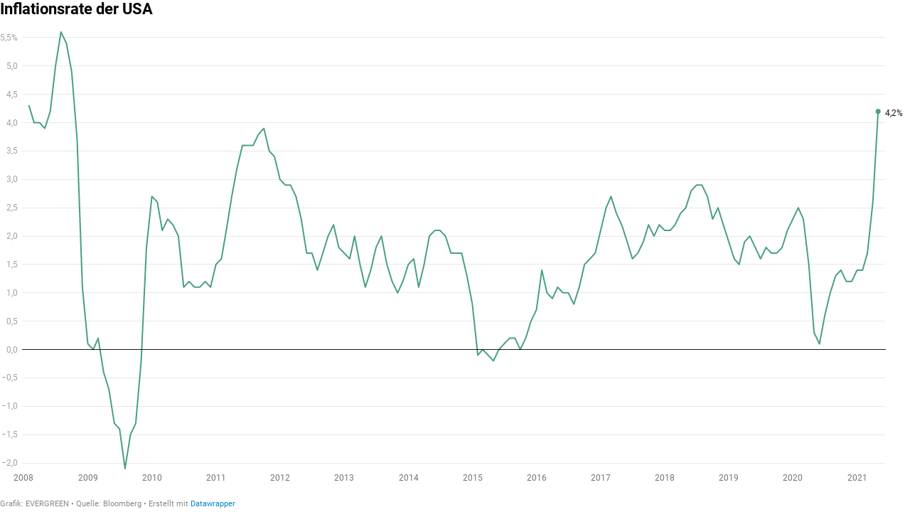

--- FILE ---
content_type: text/html
request_url: https://datawrapper.dwcdn.net/UNjRJ/1/
body_size: 10253
content:
<!DOCTYPE html><html lang="de"><head><meta charset="UTF-8"><meta name="robots" content="noindex, nofollow"><meta name="viewport" content="width=device-width, initial-scale=1.0"><style>@import "https://static.dwcdn.net/css/roboto.css";body{background:transparent}.chart,body{margin:0;padding:0}.chart{color:#181818;font-family:Roboto,sans-serif;font-size:12px;height:100%}.chart.vis-height-fit{overflow:hidden}.chart a{color:#08c;text-decoration:none}.chart .dw-chart-header{min-height:1px;position:relative;overflow:auto}.chart .dw-chart-header .header-right{position:absolute;right:10px;z-index:20}.chart .dw-chart-header .headline-block{margin:0 0 10px}.chart .dw-chart-header h1{font-weight:700;font-size:22px;color:#000}.chart .dw-chart-header h1,.chart .dw-chart-header p{font-family:Roboto,sans-serif;font-style:normal;text-decoration:none;margin:0}.chart .dw-chart-header p{font-weight:400;font-size:14px;line-height:17px}.chart .dw-chart-header .description-block{margin:5px 0 10px}.chart .dw-chart-body.dark-bg .label span{color:#f1f1f1;color:#181818;fill:#f1f1f1;fill:#181818}.chart .dw-chart-body .bc-grid-line{border-left-style:solid}.chart .dw-chart-body.content-below-chart{margin:0 0 20px}.chart .sr-only{position:absolute;left:-9999px;height:1px}.chart .label,.chart .labels text{font-size:12px}.chart .label span,.chart .label tspan{color:#333;color:#181818;fill:#333;fill:#181818}.chart .label span{text-shadow:0 0 2px #fff}.chart .label.inverted span{text-shadow:0 0 2px #000;color:#fff}.chart .label.inside:not(.inverted) span{text-shadow:0 0 2px #fff;color:#333}.chart .label.outline span{text-shadow:0 1px 0 #fff,1px 0 0 #fff,0 -1px 0 #fff,-1px 0 0 #fff,1px 1px 0 #fff,1px -1px 0 #fff,-1px -1px 0 #fff,-1px 1px 0 #fff,0 2px 1px #fff,2px 0 1px #fff,0 -2px 1px #fff,-2px 0 1px #fff,-1px 2px 0 #fff,2px -1px 0 #fff,-1px -2px 0 #fff,-2px -1px 0 #fff,1px 2px 0 #fff,2px 1px 0 #fff,1px -2px 0 #fff,-2px 1px 0 #fff}.chart .label.axis-label span{text-shadow:-1px -1px 2px #fff,-1px 0 2px #fff,-1px 1px 2px #fff,0 -1px 2px #fff,0 1px 2px #fff,1px -1px 2px #fff,1px 0 2px #fff,1px 1px 2px #fff}.chart .label sup{text-shadow:none}.chart .label.highlighted{font-weight:700}.chart .label.highlighted,.chart .label .label.axis{font-size:12px;z-index:100}.chart .label.hover{font-weight:700}.chart .label.smaller span{font-size:80%}.chart .dw-above-footer{font-style:normal;text-decoration:none;margin:0 0 5px;position:relative}.chart .notes-block{font-family:Roboto,sans-serif;font-weight:400;font-size:12px;font-style:italic;text-decoration:none;color:#656565;position:relative}.chart .dw-below-footer{font-style:normal;text-decoration:none;position:relative}.chart #footer,.chart .dw-chart-footer{display:flex;justify-content:space-between;align-items:center;font-family:Roboto,sans-serif;font-weight:400;font-size:11px;font-style:normal;text-decoration:none;color:#888}.chart #footer>div>.footer-block,.chart .dw-chart-footer>div>.footer-block{display:inline-block}.chart #footer>div>.footer-block.hidden,.chart .dw-chart-footer>div>.footer-block.hidden{display:none}.chart #footer>div>.footer-block a[href=""],.chart .dw-chart-footer>div>.footer-block a[href=""]{color:#888;pointer-events:none;text-decoration:none;padding:0;border-bottom:0}.chart #footer .separator,.chart .dw-chart-footer .separator{display:inline-block;font-style:normal}.chart #footer .separator:before,.chart .dw-chart-footer .separator:before{content:"\00a0•";display:inline-block}.chart #footer>div>.footer-block:first-child:before,.chart #footer>div>.source-block:first-child:before,.chart #footer>div>a:first-child:before,.chart .dw-chart-footer>div>.footer-block:first-child:before,.chart .dw-chart-footer>div>.source-block:first-child:before,.chart .dw-chart-footer>div>a:first-child:before{content:"";display:none}.chart .dw-chart-footer a,.chart .notes-block a{font-family:Roboto,sans-serif;font-weight:400;font-style:normal;-webkit-text-decoration:nonee;text-decoration:nonee;color:#08c}.chart .notes-block a{font-style:italic}.chart .dw-chart-footer a{font-style:normal}.chart a img{border:0}.chart .hide{display:none}.chart .dw-tooltip{color:#333}.chart .tooltip{z-index:200;padding-bottom:0}.chart .tooltip .content{background-color:#fff;border:1px solid #888;box-shadow:2px 2px 2px rgba(0,0,0,.2);padding:5px 8px}.chart .tooltip label{font-weight:700}.chart .tooltip label:after{content:": "}.chart .logo{position:absolute;right:0;bottom:0}.chart .logo .big{display:none}.chart svg .axis,.chart svg .grid,.chart svg .tick,.chart svg rect{shape-rendering:crispEdges}.chart .filter-links{height:30px;overflow-x:hidden;overflow-y:hidden;border-bottom:1px solid #ccc;font-size:12px}.chart .filter-links a{color:#666;height:28px;line-height:28px;padding:10px;text-decoration:none}.chart .filter-links a:hover{color:#222}.chart .filter-links a.active{font-weight:700;color:#000;box-shadow:none;cursor:default;text-decoration:none;border-bottom:3px solid #555;padding:10px 10px 6px}.chart .filter-select{background-color:#fff;border:1px solid #ccc;border-radius:4px 4px 4px 4px;padding:4px 6px;vertical-align:middle;font-size:12px}.chart.plain #footer{height:10px}.chart .hidden,.chart.js .noscript{display:none}.chart .label.annotation span{background:transparent}.chart .legend-item.hover .label{font-weight:700}.clearfix:after{content:".";display:block;clear:both;visibility:hidden;line-height:0;height:0}.clearfix{display:inline-block}html[xmlns] .clearfix{display:block}* html .clearfix{height:1%}.point{border:1px solid #ccc;display:inline-block;position:absolute;background:#fff;z-index:100;cursor:pointer;height:20px;width:20px;border-radius:20px;top:20px}.point:hover{background:#ebebeb}.point.active{background:#ccc;height:20px;width:20px;border-radius:20px;top:20px;border-color:#888}.line,.point-label{position:absolute}.line{height:1px;background:#ccc;left:0;top:30px;z-index:1}.vis-donut-chart path,.vis-election-donut-chart path,.vis-pie-chart path{stroke-width:.5px}.static .chart a{color:#181818}.static .chart .dw-chart-header h1 a{color:#000}.static .chart .dw-chart-footer a{color:#181818;color:#888}.static .chart .notes-block a{color:#181818;color:#656565}.dw-after-body{position:absolute}.annotations-inner.svelte-1r6aetx{width:100%;height:100%;pointer-events:none}.annotations-inner.editing.svelte-1r6aetx{pointer-events:auto}.annotations-inner.create-mode.svelte-1r6aetx{pointer-events:auto;cursor:crosshair;-webkit-user-select:none;-moz-user-select:none;-ms-user-select:none;user-select:none}.annotations-inner.create-mode.svelte-1r6aetx .text-annotation,.annotations-inner.create-mode.svelte-1r6aetx .text-annotation .resizer{pointer-events:none}.range-annotations.svelte-1r6aetx{position:absolute;overflow:hidden;height:100%;width:100%}.create-rect.text.svelte-1r6aetx{position:absolute;outline:1px solid rgba(255,0,221,.95);background:rgba(255,0,221,.1)}.create-rect.range.svelte-1r6aetx{position:absolute;background:rgba(0,0,0,.1)}.annotation-keys{width:100%;margin-top:10px}.annotation-keys.hide{display:none}.annotation-keys .key{display:flex;align-items:baseline;margin-bottom:5px}.annotation-keys .num{flex:0 0 auto;margin-right:5px;display:flex;justify-content:center;align-items:center;font-size:12px;border-radius:50%;border:1px solid #222;width:20px;height:20px}.annotation-keys .num.dw-bold{font-weight:700}.create-mode .range-annotation{pointer-events:none!important}.range-annotation.svelte-11oj9tu.svelte-11oj9tu{position:absolute;top:0;left:0;pointer-events:none}.range-annotation.edit-mode.svelte-11oj9tu.svelte-11oj9tu{display:flex;justify-content:center;align-items:center;pointer-events:auto;z-index:1}.range-annotation.edit-mode.svelte-11oj9tu:hover .dot.svelte-11oj9tu{opacity:1!important}.range-annotation.edit-mode.selected.svelte-11oj9tu.svelte-11oj9tu{z-index:2}.range-annotation.edit-mode.selected.svelte-11oj9tu .dot.svelte-11oj9tu{opacity:1}.range-annotation.edit-mode.selected.range.svelte-11oj9tu.svelte-11oj9tu{z-index:2;outline:1px solid rgba(255,0,221,.95)}.range-annotation.edit-mode.selected.line.svelte-11oj9tu.svelte-11oj9tu{border-color:rgba(255,0,221,.95)!important}.range-annotation.edit-mode.range.svelte-11oj9tu.svelte-11oj9tu{z-index:1;background:transparent!important}.range-annotation.edit-mode.range.svelte-11oj9tu .dot-drag.svelte-11oj9tu{width:20px;height:20px;cursor:-webkit-grab;cursor:grab;display:flex;align-items:center;justify-content:center}.range-annotation.edit-mode.range.svelte-11oj9tu .dot-drag .dot.svelte-11oj9tu{width:5px;height:5px;background:rgba(255,0,221,.95);opacity:0;transition:opacity .2s}.range-annotation.x.svelte-11oj9tu.svelte-11oj9tu{height:100%}.range-annotation.y.svelte-11oj9tu.svelte-11oj9tu{width:100%}.range-annotation.range.svelte-11oj9tu.svelte-11oj9tu{z-index:-1}.range-annotation.line.svelte-11oj9tu.svelte-11oj9tu{z-index:1;border-width:0;background:transparent}.range-annotation.line.x.svelte-11oj9tu.svelte-11oj9tu{height:100%;width:0}.range-annotation.line.y.svelte-11oj9tu.svelte-11oj9tu{width:100%;height:0}.create-mode .range-annotation{pointer-events:none}.resizers.svelte-15xph4v.svelte-15xph4v{width:100%;height:100%;position:absolute;top:0;left:0;pointer-events:none}.resizer.svelte-15xph4v.svelte-15xph4v{position:absolute;display:flex;align-items:center;justify-content:center;pointer-events:auto}.resizer.x.svelte-15xph4v.svelte-15xph4v{top:0;width:5px;height:100%;cursor:ew-resize}.resizer.y.svelte-15xph4v.svelte-15xph4v{height:5px;width:100%;left:0;cursor:ns-resize}.resizer.drag.svelte-15xph4v.svelte-15xph4v{cursor:-webkit-grab;cursor:grab}.resizer.drag.svelte-15xph4v.svelte-15xph4v:active{cursor:-webkit-grabbing;cursor:grabbing}.resizer.l.svelte-15xph4v.svelte-15xph4v{left:-3px}.resizer.r.svelte-15xph4v.svelte-15xph4v{right:-3px}.resizer.t.svelte-15xph4v.svelte-15xph4v{top:-3px}.resizer.b.svelte-15xph4v.svelte-15xph4v{bottom:-3px}.resizer-inner.svelte-15xph4v.svelte-15xph4v{position:absolute;border-radius:2px;background:rgba(255,0,221,.35);opacity:0;transition:opacity .2s}.resizer.x.svelte-15xph4v .resizer-inner.svelte-15xph4v{width:5px;height:50%;min-height:10px;max-height:40px}.resizer.y.svelte-15xph4v .resizer-inner.svelte-15xph4v{height:5px;width:50%;min-width:10px;max-width:40px}.range-annotation:hover .resizer-inner.svelte-15xph4v.svelte-15xph4v,.text:hover .resizer-inner.svelte-15xph4v.svelte-15xph4v{opacity:1}*{@import "../node_modules/@datawrapper/block-callout-line/src/index.css"}.text-annotation.svelte-t7ef7g.svelte-t7ef7g{position:relative;z-index:2;pointer-events:auto}.shadow-text.svelte-t7ef7g.svelte-t7ef7g,.text.svelte-t7ef7g.svelte-t7ef7g{position:absolute;white-space:pre-line;line-height:1.2;outline-color:transparent}.shadow-text.svelte-t7ef7g.svelte-t7ef7g{pointer-events:none}.shadow-text.svelte-t7ef7g.svelte-t7ef7g,.text-annotation .shadow-text *{color:transparent!important}.dw-bold.svelte-t7ef7g.svelte-t7ef7g{font-weight:700}.italic.svelte-t7ef7g.svelte-t7ef7g{font-style:italic}.underline.svelte-t7ef7g.svelte-t7ef7g{text-decoration:underline}.num.svelte-t7ef7g.svelte-t7ef7g{display:flex;justify-content:center;align-items:center;font-size:12px;border-radius:50%;border:1px solid #222;width:20px;height:20px;color:#222}.connector-line.svelte-t7ef7g.svelte-t7ef7g{position:absolute}svg.svelte-t7ef7g.svelte-t7ef7g{position:absolute;overflow:visible}.offset-point.svelte-t7ef7g.svelte-t7ef7g,.reference-point.svelte-t7ef7g.svelte-t7ef7g{position:absolute;width:5px;height:5px;background:rgba(255,0,221,.95);z-index:1}.reference-point.hollow.svelte-t7ef7g.svelte-t7ef7g{background:rgba(255,0,221,.1);border:1px solid rgba(255,0,221,.95);border-radius:50%;left:-1px;top:-1px;z-index:auto}.reference-point.svelte-t7ef7g.svelte-t7ef7g:before{content:"";position:absolute;top:-5px;left:-5px;width:calc(100% + 9px);height:calc(100% + 9px);cursor:-webkit-grab;cursor:grab}.edit-mode.svelte-t7ef7g:not(.key) .text.svelte-t7ef7g{cursor:-webkit-grab;cursor:grab}.edit-mode.svelte-t7ef7g:not(.key) .text .text-inner.svelte-t7ef7g:after{outline:1px none rgba(255,0,221,0);transition:outline-color .2s,outline-style .2s}.edit-mode.svelte-t7ef7g:not(.key):not(.selected) .text:hover .text-inner.svelte-t7ef7g:after{outline:1px dotted rgba(255,0,221,.95)}.edit-mode.svelte-t7ef7g:not(.key) .text.svelte-t7ef7g:before{content:"";z-index:-1;position:absolute;top:-10px;left:-10px;width:calc(100% + 20px);height:calc(100% + 20px);cursor:-webkit-grab;cursor:grab}.edit-mode.selected.svelte-t7ef7g .text.svelte-t7ef7g{outline-style:solid}.edit-mode.svelte-t7ef7g .text-background.svelte-t7ef7g{position:relative}.edit-mode.selected.svelte-t7ef7g:not(.editable) .text-inner.svelte-t7ef7g:after{background:rgba(255,0,221,.1)}.edit-mode.selected.editable.svelte-t7ef7g:hover .text-inner.svelte-t7ef7g:after,.edit-mode.svelte-t7ef7g:not(.selected):hover .text-inner.svelte-t7ef7g:after{background:rgba(255,0,221,.05)}.edit-mode.selected.svelte-t7ef7g .text .text-inner.svelte-t7ef7g:after,.edit-mode.svelte-t7ef7g .text:hover .text-inner.svelte-t7ef7g:after{outline:1px solid rgba(255,0,221,.95)}.edit-mode.editable.svelte-t7ef7g:hover .text-inner.svelte-t7ef7g:hover:after{background:transparent!important}.edit-mode.svelte-t7ef7g .text-inner.svelte-t7ef7g:after{content:"";width:100%;height:100%;position:absolute;left:0;top:0;pointer-events:none}.edit-mode.selected.editable.svelte-t7ef7g .text.svelte-t7ef7g{background:transparent}.edit-mode.selected.editable.svelte-t7ef7g .text-inner.svelte-t7ef7g{background:hsla(0,0%,100%,.9);cursor:text}.edit-mode.not-editable.svelte-t7ef7g.svelte-t7ef7g:not(.key){-webkit-user-select:none;-moz-user-select:none;-ms-user-select:none;user-select:none;cursor:-webkit-grab;cursor:grab}.edit-mode.svelte-t7ef7g .text-inner.svelte-t7ef7g{outline:0}.edit-mode.dragging.selected.svelte-t7ef7g .text-inner.svelte-t7ef7g,.edit-mode.dragging.svelte-t7ef7g.svelte-t7ef7g,.edit-mode.dragging.svelte-t7ef7g .text.svelte-t7ef7g:before{cursor:-webkit-grabbing;cursor:grabbing}.edit-mode.svelte-t7ef7g .helper.svelte-t7ef7g{position:absolute}.edit-mode.svelte-t7ef7g .helper-line.svelte-t7ef7g{stroke:rgba(255,0,221,.95);stroke-dasharray:2px,2px;fill:none}.edit-mode.svelte-t7ef7g .num.text.svelte-t7ef7g{outline:0}.edit-mode.selected.svelte-t7ef7g .num .text-inner.svelte-t7ef7g{background:transparent}.callout-line path{stroke:#222;fill:none}.callout-line path.crisp{shape-rendering:crispEdges}.callout-line circle{stroke:#222;fill:none}.callout-line-arrow-head{fill:#222}.callout-line-arrow-head.callout-line-arrow-head-stroke{stroke:#222;fill:none}.chart.vis-d3-lines div.d3l-main{position:absolute}.chart.vis-d3-lines .d3l-line-label{position:absolute;width:100px}.chart.vis-d3-lines .d3l-hidden{display:none!important}.chart.vis-d3-lines .d3l-color-key{position:absolute}.chart.vis-d3-lines .d3l-color-key .d3l-item{display:inline-flex;align-items:center;margin-right:8px}.chart.vis-d3-lines .d3l-color-key .d3l-item .label br{display:inline;content:" ";clear:none}.chart.vis-d3-lines .d3l-color-key .d3l-item .label br:after{content:" "}.chart.vis-d3-lines .d3l-color-key .d3l-item .d3l-key{display:inline-block;vertical-align:middle;margin-right:4px}.chart.vis-d3-lines g.tooltip{display:none;pointer-events:none}.chart.vis-d3-lines g.tooltip.show{display:block}.chart.vis-d3-lines g.tooltip text{font-size:90%;text-anchor:start}.chart.vis-d3-lines g.tooltip text.bg{stroke:#fff;fill:#fff;stroke-width:5px;stroke-linejoin:round;stroke-linecap:round}.chart.vis-d3-lines g.tooltip text tspan:first-child{font-weight:700;font-size:110%}.chart.vis-d3-lines g.tooltip line{stroke:#000;opacity:.3}.chart.vis-d3-lines g.tooltip circle{stroke:#000;fill:none;opacity:.3}.chart.vis-d3-lines svg rect.bg{fill:#fff;fill-opacity:0}.chart.vis-d3-lines svg rect.frame{fill:none}.chart.vis-d3-lines svg .x.axis line,.chart.vis-d3-lines svg .x.ticks line,.chart.vis-d3-lines svg line.y-axis{shape-rendering:crispEdges}.chart.vis-d3-lines svg .x.axis text,.chart.vis-d3-lines svg .x.ticks text{text-anchor:middle}.chart.vis-d3-lines svg .y-grid line{shape-rendering:crispEdges}.chart.vis-d3-lines svg .y-grid text{text-anchor:end}.chart.vis-d3-lines svg .area-fill{opacity:.2}.chart.vis-d3-lines svg line.cursor{fill:none;stroke:#c00;opacity:.3;stroke-dasharray:3px,2px}.chart.vis-d3-lines svg rect.cursor{fill:#c00;opacity:.2}.chart.vis-d3-lines svg text.cursor-display{fill:#c00;opacity:.5;pointer-events:none;font-size:10px;font-family:Arial}.chart.vis-d3-lines svg .free-texts g.bg.mobile-only,.chart.vis-d3-lines svg .free-texts text.mobile-only,.chart.vis-d3-lines svg .is-mobile .free-texts g.bg.desktop-only,.chart.vis-d3-lines svg .is-mobile .free-texts text.desktop-only{display:none}.chart.vis-d3-lines svg .free-texts text{text-anchor:middle}.chart.vis-d3-lines svg .free-texts text.dw-bold{font-weight:700}.chart.vis-d3-lines svg .free-texts text.dw-italic{font-style:italic}.chart.vis-d3-lines svg .free-texts text.dw-underline{text-decoration:underline}.chart.vis-d3-lines svg .lbl-connect-lines path{stroke:#000;stroke-dasharray:2px,2px;fill:none}.chart.vis-d3-lines .dw-chart-body{position:relative;padding-bottom:0}.chart.vis-d3-lines .dw-chart-body.grid-labels-inside .y-grid text,.chart.vis-d3-lines .dw-chart-body.grid-labels-right .y-grid text{text-anchor:start}.chart.vis-d3-lines .dw-chart-body.grid-labels-right.grid-labels-inside .y-grid text{text-anchor:end}.chart.vis-d3-lines .legend-text span{vertical-align:middle}.chart.vis-d3-lines .legend-key .key-line,.chart.vis-d3-lines .legend-key .key-line.line-style-dash-1,.chart.vis-d3-lines .legend-key .key-line.line-style-dash-2,.chart.vis-d3-lines .legend-key .key-line.line-style-dash-3,.chart.vis-d3-lines svg .lines .line path.line-style-dash-0,.chart.vis-d3-lines svg .lines .line path.line-style-dash-1,.chart.vis-d3-lines svg .lines .line path.line-style-dash-2,.chart.vis-d3-lines svg .lines .line path.line-style-dash-3{stroke-linecap:round}.chart.vis-d3-lines .legend-key .key-line,.chart.vis-d3-lines svg .lines .line path{fill:none;stroke-width:2px;stroke-linejoin:round}.chart.vis-d3-lines .legend-key .key-line.line-style-width-0,.chart.vis-d3-lines svg .lines .line path.line-style-width-0{stroke-width:2px}.chart.vis-d3-lines .legend-key .key-line.line-style-width-1,.chart.vis-d3-lines svg .lines .line path.line-style-width-1{stroke-width:3px}.chart.vis-d3-lines .legend-key .key-line.line-style-width-2,.chart.vis-d3-lines svg .lines .line path.line-style-width-2{stroke-width:4px}.chart.vis-d3-lines .legend-key .key-line.line-style-width-3,.chart.vis-d3-lines svg .lines .line path.line-style-width-3{stroke-width:1px}.chart.vis-d3-lines .legend-key .key-line.line-style-width-4,.chart.vis-d3-lines svg .lines .line path.line-style-width-4{stroke-width:0}.chart.vis-d3-lines .legend-key .key-line.line-style-dash-0,.chart.vis-d3-lines svg .lines .line path.line-style-dash-0{stroke-dasharray:none}.chart.vis-d3-lines .legend-key .key-line.line-style-dash-1,.chart.vis-d3-lines svg .lines .line path.line-style-dash-1{stroke-dasharray:.5px,4px}.chart.vis-d3-lines .legend-key .key-line.line-style-dash-1.line-style-width-1,.chart.vis-d3-lines svg .lines .line path.line-style-dash-1.line-style-width-1{stroke-dasharray:.25px,5px}.chart.vis-d3-lines .legend-key .key-line.line-style-dash-1.line-style-width-2,.chart.vis-d3-lines svg .lines .line path.line-style-dash-1.line-style-width-2{stroke-dasharray:0,6px}.chart.vis-d3-lines .legend-key .key-line.line-style-dash-1.line-style-width-3,.chart.vis-d3-lines svg .lines .line path.line-style-dash-1.line-style-width-3{stroke-dasharray:.5px,2px}.chart.vis-d3-lines .legend-key .key-line.line-style-dash-2,.chart.vis-d3-lines svg .lines .line path.line-style-dash-2{stroke-dasharray:3px,6px}.chart.vis-d3-lines .legend-key .key-line.line-style-dash-2.line-style-width-1,.chart.vis-d3-lines svg .lines .line path.line-style-dash-2.line-style-width-1{stroke-dasharray:4px,8px}.chart.vis-d3-lines .legend-key .key-line.line-style-dash-2.line-style-width-2,.chart.vis-d3-lines svg .lines .line path.line-style-dash-2.line-style-width-2{stroke-dasharray:5px,10px}.chart.vis-d3-lines .legend-key .key-line.line-style-dash-2.line-style-width-3,.chart.vis-d3-lines svg .lines .line path.line-style-dash-2.line-style-width-3{stroke-dasharray:2px,4px}.chart.vis-d3-lines .legend-key .key-line.line-style-dash-3,.chart.vis-d3-lines svg .lines .line path.line-style-dash-3{stroke-dasharray:6px,6px}.chart.vis-d3-lines .legend-key .key-line.line-style-dash-3.line-style-width-1,.chart.vis-d3-lines svg .lines .line path.line-style-dash-3.line-style-width-1{stroke-dasharray:8px,8px}.chart.vis-d3-lines .legend-key .key-line.line-style-dash-3.line-style-width-2,.chart.vis-d3-lines svg .lines .line path.line-style-dash-3.line-style-width-2{stroke-dasharray:10px,10px}.chart.vis-d3-lines .legend-key .key-line.line-style-dash-3.line-style-width-3,.chart.vis-d3-lines svg .lines .line path.line-style-dash-3.line-style-width-3{stroke-dasharray:4px,4px}.chart.vis-d3-lines .annotations{position:absolute;top:0;left:0;pointer-events:none}.chart.vis-d3-lines .editing-annotations svg{pointer-events:none}.no-baseline{fill-rule:evenodd;clip-rule:evenodd;fill:none;stroke:grey;stroke-width:1px;stroke-miterlimit:4px}.free-texts tspan{fill:unset!important}.vis-locator-map .get-the-data-block,.vis-locator-map .separator-before-get-the-data{display:none!important}.map-key{pointer-events:none}.chart .embed-code{z-index:10}</style><title>Inflationsrate der USA</title><meta name="description" content="" data-svelte="svelte-6em4fw"><style></style><link rel="alternate" type="application/json+oembed"
      href="https://api.datawrapper.de/v3/oembed?url=https://datawrapper.dwcdn.net/UNjRJ/1/&format=json"
      title="oEmbed" /></head><body><div class="dw-chart chart vis-height-fit theme-datawrapper vis-d3-lines" id="__svelte-dw">



<div id="header" class="dw-chart-header"><h1 class="block headline-block">
<span class="block-inner">Inflationsrate der USA</span>

                </h1></div>

    





<div id="chart" aria-hidden="false" class="dw-chart-body"></div>





    <div id="footer" class="dw-chart-footer"><div class="footer-left">
                    <span class="footer-block byline-block">
                        <span class="block-inner"><span class="byline-caption">Grafik:</span>
EVERGREEN
</span>
                        
                    </span><span class="separator separator-before-source"></span>
                    <span class="footer-block source-block">
                        <span class="block-inner"><span class="source-caption">Quelle:</span>
    <span class="source">Bloomberg</span></span>
                        
                    </span>
            </div><div class="footer-center">
            </div><div class="footer-right">
            </div></div>

    

<div class="dw-after-body"></div>

<script type="text/javascript">
    setTimeout(function() {
        var img = document.createElement('img');
        img.setAttribute('width', 1);
        img.setAttribute('alt','');
        img.setAttribute('aria-hidden','true');
        img.setAttribute('height', 1);
        img.style.float = "right";
        img.setAttribute('src', '//stats.datawrapper.de/UNjRJ/datawrapper.gif?r='+escape(document.referrer || ''));
        document.body.appendChild(img);
    },10);
</script>
</div><script>window.__DW_SVELTE_PROPS__ = JSON.parse("{\"data\":{\"visJSON\":{\"id\":\"d3-lines\",\"namespace\":\"chart\",\"title\":\"d3-lines / title\",\"ariaLabel\":\"Interactive line chart\",\"less\":\"/usr/src/node/apps/plugins/d3-lines/less/d3-lines.less\",\"script\":\"/usr/src/node/apps/plugins/d3-lines/static/d3-lines.js\",\"dependencies\":{\"jquery\":false,\"dayjs\":true,\"numeral\":true},\"axes\":{\"x\":{\"accepts\":[\"text\",\"date\",\"number\"]},\"y\":{\"accepts\":[\"number\"],\"multiple\":true}},\"__plugin\":\"d3-lines\",\"libraries\":[],\"__title\":\"Lines\",\"locale\":{\"Chart:\":\"Grafik:\",\"Map:\":\"Grafik:\",\"Table:\":\"Tabelle:\",\"footer / based-on\":\"Vorlage:\",\"Get the data\":\"Daten herunterladen\",\"Embed\":\"Einbetten\",\"Download Image\":\"Grafik herunterladen\",\"Source\":\"Quelle\",\"Created with\":\"Erstellt mit\",\"Download SVG\":\"SVG Herunterladen\",\"Download PDF\":\"PDF Herunterladen\",\"xy-grid / axis-x-number\":\"Horizontale Achse im Bereich von %from% bis %to% .\",\"xy-grid / axis-x-text\":\"Horizontale Kategorie-Achse im Bereich von %from% bis %to% .\",\"xy-grid / axis-y-number\":\"Vertikale Achse im Bereich von %from% bis %to% .\",\"xy-grid / axis-y-text\":\"Vertikale Kategorie-Achse im Bereich von %from% bis %to% .\",\"xy-grid / axis-log\":\"Die Achse verwendet eine logarithmische Skala.\",\"xy-grid / axis-y-date\":\"Vertikale Datumsachse im Bereich von %from% bis %to% .\",\"xy-grid / axis-x-date\":\"Horizontale Datumsachse im Bereich von %from% bis %to% .\",\"area-chart / single\":\"Fl\u00E4chendiagramm mit einer Fl\u00E4che\",\"area-chart / multiple\":\"Fl\u00E4chendiagramm mit %count% Fl\u00E4chen\",\"stacked-area-chart / multiple\":\"Gestapeltes Fl\u00E4chendiagramm mit %count% Fl\u00E4chen\",\"stacked-area-chart / single\":\"Gestapeltes Fl\u00E4chendiagramm mit einer Fl\u00E4che\",\"line-chart / multiple\":\"Liniendiagramm mit %count% Linien\",\"line-chart / single\":\"Liniendiagramm mit einer einzelnen Linie\",\"annotations / single\":\"und einer Anmerkung.\",\"annotations / multiple\":\"und %count% Anmerkungen.\",\"line-values\":\"Linie, die %count% Werte f\u00FCr \\\"%name%\\\" anzeigt.\",\"area-values\":\"Fl\u00E4che, die %count% Werte f\u00FCr \\\"%name%\\\" anzeigt.\",\"xy-grid / axis-x-log\":\"Horizontale Achse im Bereich von %from% bis %to% .\",\"xy-grid / axis-y-log\":\"Vertikale Achse im Bereich von %from% bis %to% .\",\"footer / map data\":\"Kartenmaterial\",\"other\":\"Andere\",\"total\":\"Gesamt\",\"scatterplot\":\"Scatterplot mit %count% Symbolen\",\"axis-labels\":\"Die horizontale Achse ist mit \\\" %xlabel% \\\" gekennzeichnet, die vertikale Achse mit \\\" %ylabel% \\\".\",\"labels-more-than-7\":\"Einige Symbole sind beschriftet, darunter %labels%, und %others% andere.\",\"labels-less-than-7\":\"%count% Symbole sind beschriftet: %labels% und \\\"%last%\\\".\",\"expanded-view-note\":\"Dies ist der erweiterte Bereich f\u00FCr die \u00DCbersichtskarte auf Mobilger\u00E4ten. Du kannst diese Funktion deaktivieren.\",\"show-more\":\"Zeige $0 mehr\",\"show-less\":\"Zeige weniger\",\"pagination\":\"Seite $0 von $1\",\"search-placeholder\":\"Suche in Tabelle\",\"no-results-found\":\"Keine Eintr\u00E4ge vorhanden\"}},\"chartJSON\":{\"publicId\":\"UNjRJ\",\"language\":\"de-DE\",\"theme\":\"datawrapper\",\"id\":\"UNjRJ\",\"type\":\"d3-lines\",\"title\":\"Inflationsrate der USA\",\"lastEditStep\":3,\"publishedAt\":null,\"publicUrl\":null,\"publicVersion\":0,\"forkable\":false,\"isFork\":false,\"metadata\":{\"axes\":{\"x\":\"Date\"},\"data\":{\"transpose\":false,\"upload-method\":\"copy\",\"vertical-header\":true,\"horizontal-header\":true},\"publish\":{\"blocks\":{\"logo\":false,\"embed\":false,\"download-pdf\":false,\"download-svg\":false,\"get-the-data\":false,\"download-image\":false},\"embed-width\":600,\"chart-height\":325.9606628417969,\"embed-height\":400,\"embed-codes\":{\"embed-method-responsive\":\"<iframe title=\\\"Inflationsrate der USA\\\" aria-label=\\\"Interactive line chart\\\" id=\\\"datawrapper-chart-UNjRJ\\\" src=\\\"https://datawrapper.dwcdn.net/UNjRJ/1/\\\" scrolling=\\\"no\\\" frameborder=\\\"0\\\" style=\\\"width: 0; min-width: 100% !important; border: none;\\\" height=\\\"400\\\"></iframe><script type=\\\"text/javascript\\\">!function(){\\\"use strict\\\";window.addEventListener(\\\"message\\\",(function(a){if(void 0!==a.data[\\\"datawrapper-height\\\"])for(var e in a.data[\\\"datawrapper-height\\\"]){var t=document.getElementById(\\\"datawrapper-chart-\\\"+e)||document.querySelector(\\\"iframe[src*='\\\"+e+\\\"']\\\");t&&(t.style.height=a.data[\\\"datawrapper-height\\\"][e]+\\\"px\\\")}}))}();\\n<\/script>\",\"embed-method-iframe\":\"<iframe title=\\\"Inflationsrate der USA\\\" aria-label=\\\"Interactive line chart\\\" id=\\\"datawrapper-chart-UNjRJ\\\" src=\\\"https://datawrapper.dwcdn.net/UNjRJ/1/\\\" scrolling=\\\"no\\\" frameborder=\\\"0\\\" style=\\\"border: none;\\\" width=\\\"600\\\" height=\\\"400\\\"></iframe>\"}},\"annotate\":{\"notes\":\"\"},\"describe\":{\"intro\":\"\",\"byline\":\"EVERGREEN\",\"source-url\":\"\",\"source-name\":\"Bloomberg\",\"number-append\":\"\",\"number-format\":\"-\",\"number-divisor\":0,\"number-prepend\":\"\",\"aria-description\":\"\"},\"visualize\":{\"x-grid\":\"off\",\"y-grid\":\"on\",\"scale-y\":\"linear\",\"sharing\":{\"auto\":true,\"enabled\":false},\"labeling\":\"off\",\"base-color\":\"#4aa080\",\"line-dashes\":[],\"line-widths\":[],\"label-colors\":false,\"label-margin\":0,\"line-symbols\":true,\"custom-colors\":[],\"interpolation\":\"linear\",\"show-tooltips\":true,\"x-tick-format\":\"auto\",\"y-grid-format\":\"0.0%\",\"y-grid-labels\":\"auto\",\"chart-type-set\":true,\"custom-range-x\":[\"\",\"\"],\"custom-range-y\":[\"\",\"\"],\"custom-ticks-x\":\"\",\"custom-ticks-y\":\"\",\"connector-lines\":true,\"line-symbols-on\":\"last\",\"text-annotations\":[],\"tooltip-x-format\":\"ll\",\"y-grid-subdivide\":true,\"custom-area-fills\":[],\"line-symbols-size\":3.5,\"line-value-labels\":true,\"range-annotations\":[],\"highlighted-series\":[],\"highlighted-values\":[],\"line-symbols-shape\":\"circle\",\"y-grid-label-align\":\"left\",\"line-symbols-opacity\":1,\"tooltip-number-format\":\"0,0.[00]\",\"tooltip-use-custom-formats\":false,\"line-symbols-shape-multiple\":[]},\"json_error\":null},\"externalData\":null,\"createdAt\":\"2021-05-13T17:58:12.000Z\",\"lastModifiedAt\":\"2021-05-13T18:12:28.000Z\",\"forkedFrom\":null,\"organizationId\":null,\"authorId\":212113,\"folderId\":null},\"publishData\":{\"chartAfterBodyHTML\":\"<script type=\\\"text/javascript\\\">\\n    setTimeout(function() {\\n        var img = document.createElement('img');\\n        img.setAttribute('width', 1);\\n        img.setAttribute('alt','');\\n        img.setAttribute('aria-hidden','true');\\n        img.setAttribute('height', 1);\\n        img.style.float = \\\"right\\\";\\n        img.setAttribute('src', '//stats.datawrapper.de/UNjRJ/datawrapper.gif?r='+escape(document.referrer || ''));\\n        document.body.appendChild(img);\\n    },10);\\n<\/script>\\n\",\"chartAfterHeadHTML\":\"<link rel=\\\"alternate\\\" type=\\\"application/json+oembed\\\"\\n      href=\\\"https://api.datawrapper.de/v3/oembed?url=https://datawrapper.dwcdn.net/UNjRJ/1/&format=json\\\"\\n      title=\\\"oEmbed\\\" />\",\"externalDataUrl\":\"static.dwcdn.net/data\",\"blocks\":[{\"source\":{\"js\":\"../../lib/blocks/subscriptions.chart-blocks.67d89b1b.js\",\"css\":\"../../lib/blocks/subscriptions.chart-blocks.c4ec9364.css\"},\"blocks\":[{\"id\":\"attribution\",\"region\":\"footerLeft\",\"priority\":99,\"component\":\"CreatedWithDatawrapper\",\"data\":{\"userRequiresAttribution\":true}}]}]},\"chartData\":\"Date,Last Price,\\n4/30/21,4.20%,\\n3/31/21,2.60%,\\n2/28/21,1.70%,\\n1/31/21,1.40%,\\n12/31/20,1.40%,\\n11/30/20,1.20%,\\n10/31/20,1.20%,\\n9/30/20,1.40%,\\n8/31/20,1.30%,\\n7/31/20,1.00%,\\n6/30/20,0.60%,\\n5/31/20,0.10%,\\n4/30/20,0.30%,\\n3/31/20,1.50%,\\n2/29/20,2.30%,\\n1/31/20,2.50%,\\n12/31/19,2.30%,\\n11/30/19,2.10%,\\n10/31/19,1.80%,\\n9/30/19,1.70%,\\n8/31/19,1.70%,\\n7/31/19,1.80%,\\n6/30/19,1.60%,\\n5/31/19,1.80%,\\n4/30/19,2.00%,\\n3/31/19,1.90%,\\n2/28/19,1.50%,\\n1/31/19,1.60%,\\n12/31/18,1.90%,\\n11/30/18,2.20%,\\n10/31/18,2.50%,\\n9/30/18,2.30%,\\n8/31/18,2.70%,\\n7/31/18,2.90%,\\n6/30/18,2.90%,\\n5/31/18,2.80%,\\n4/30/18,2.50%,\\n3/31/18,2.40%,\\n2/28/18,2.20%,\\n1/31/18,2.10%,\\n12/31/17,2.10%,\\n11/30/17,2.20%,\\n10/31/17,2.00%,\\n9/30/17,2.20%,\\n8/31/17,1.90%,\\n7/31/17,1.70%,\\n6/30/17,1.60%,\\n5/31/17,1.90%,\\n4/30/17,2.20%,\\n3/31/17,2.40%,\\n2/28/17,2.70%,\\n1/31/17,2.50%,\\n12/31/16,2.10%,\\n11/30/16,1.70%,\\n10/31/16,1.60%,\\n9/30/16,1.50%,\\n8/31/16,1.10%,\\n7/31/16,0.80%,\\n6/30/16,1.00%,\\n5/31/16,1.00%,\\n4/30/16,1.10%,\\n3/31/16,0.90%,\\n2/29/16,1.00%,\\n1/31/16,1.40%,\\n12/31/15,0.70%,\\n11/30/15,0.50%,\\n10/31/15,0.20%,\\n9/30/15,0.00%,\\n8/31/15,0.20%,\\n7/31/15,0.20%,\\n6/30/15,0.10%,\\n5/31/15,0.00%,\\n4/30/15,-0.20%,\\n3/31/15,-0.10%,\\n2/28/15,0.00%,\\n1/31/15,-0.10%,\\n12/31/14,0.80%,\\n11/30/14,1.30%,\\n10/31/14,1.70%,\\n9/30/14,1.70%,\\n8/31/14,1.70%,\\n7/31/14,2.00%,\\n6/30/14,2.10%,\\n5/31/14,2.10%,\\n4/30/14,2.00%,\\n3/31/14,1.50%,\\n2/28/14,1.10%,\\n1/31/14,1.60%,\\n12/31/13,1.50%,\\n11/30/13,1.20%,\\n10/31/13,1.00%,\\n9/30/13,1.20%,\\n8/31/13,1.50%,\\n7/31/13,2.00%,\\n6/30/13,1.80%,\\n5/31/13,1.40%,\\n4/30/13,1.10%,\\n3/31/13,1.50%,\\n2/28/13,2.00%,\\n1/31/13,1.60%,\\n12/31/12,1.70%,\\n11/30/12,1.80%,\\n10/31/12,2.20%,\\n9/30/12,2.00%,\\n8/31/12,1.70%,\\n7/31/12,1.40%,\\n6/30/12,1.70%,\\n5/31/12,1.70%,\\n4/30/12,2.30%,\\n3/31/12,2.70%,\\n2/29/12,2.90%,\\n1/31/12,2.90%,\\n12/31/11,3.00%,\\n11/30/11,3.40%,\\n10/31/11,3.50%,\\n9/30/11,3.90%,\\n8/31/11,3.80%,\\n7/31/11,3.60%,\\n6/30/11,3.60%,\\n5/31/11,3.60%,\\n4/30/11,3.20%,\\n3/31/11,2.70%,\\n2/28/11,2.10%,\\n1/31/11,1.60%,\\n12/31/10,1.50%,\\n11/30/10,1.10%,\\n10/31/10,1.20%,\\n9/30/10,1.10%,\\n8/31/10,1.10%,\\n7/31/10,1.20%,\\n6/30/10,1.10%,\\n5/31/10,2.00%,\\n4/30/10,2.20%,\\n3/31/10,2.30%,\\n2/28/10,2.10%,\\n1/31/10,2.60%,\\n12/31/09,2.70%,\\n11/30/09,1.80%,\\n10/31/09,-0.20%,\\n9/30/09,-1.30%,\\n8/31/09,-1.50%,\\n7/31/09,-2.10%,\\n6/30/09,-1.40%,\\n5/31/09,-1.30%,\\n4/30/09,-0.70%,\\n3/31/09,-0.40%,\\n2/28/09,0.20%,\\n1/31/09,0.00%,\\n12/31/08,0.10%,\\n11/30/08,1.10%,\\n10/31/08,3.70%,\\n9/30/08,4.90%,\\n8/31/08,5.40%,\\n7/31/08,5.60%,\\n6/30/08,5.00%,\\n5/31/08,4.20%,\\n4/30/08,3.90%,\\n3/31/08,4.00%,\\n2/29/08,4.00%,\\n1/31/08,4.30%,\\n\",\"isPreview\":false,\"chartLocale\":\"de-DE\",\"locales\":{\"dayjs\":{\"base\":\"(function() {\\n    return {\\n        name: 'de',\\n        weekdays: 'Sonntag_Montag_Dienstag_Mittwoch_Donnerstag_Freitag_Samstag'.split('_'),\\n        weekdaysShort: 'So._Mo._Di._Mi._Do._Fr._Sa.'.split('_'),\\n        weekdaysMin: 'So_Mo_Di_Mi_Do_Fr_Sa'.split('_'),\\n        months: 'Januar_Februar_M\u00E4rz_April_Mai_Juni_Juli_August_September_Oktober_November_Dezember'.split('_'),\\n        monthsShort: 'Jan_Feb_M\u00E4rz_Apr_Mai_Juni_Juli_Aug_Sept_Okt_Nov_Dez'.split('_'),\\n        ordinal: function(n) {\\n            return n + '.';\\n        },\\n        weekStart: 1,\\n        yearStart: 4,\\n        formats: {\\n            LTS: 'HH:mm:ss',\\n            LT: 'HH:mm',\\n            L: 'DD.MM.YYYY',\\n            LL: 'D. MMMM YYYY',\\n            LLL: 'D. MMMM YYYY HH:mm',\\n            LLLL: 'dddd, D. MMMM YYYY HH:mm'\\n        },\\n        relativeTime: {\\n            future: 'in %s',\\n            past: 'vor %s',\\n            s: 'wenigen Sekunden',\\n            m: 'einer Minute',\\n            mm: '%d Minuten',\\n            h: 'einer Stunde',\\n            hh: '%d Stunden',\\n            d: 'einem Tag',\\n            dd: '%d Tagen',\\n            M: 'einem Monat',\\n            MM: '%d Monaten',\\n            y: 'einem Jahr',\\n            yy: '%d Jahren'\\n        },\\n        seasonSeparator: '/'\\n    };\\n})();\\n\",\"custom\":{}},\"numeral\":{\"base\":\"(function() {\\n    // numeral.js locale configuration\\n    // locale : German (de-DE) \u2013 useful in Germany\\n\\n    return {\\n        delimiters: {\\n            thousands: '.',\\n            decimal: ','\\n        },\\n        abbreviations: {\\n            thousand: ' Tsd.',\\n            million: ' Mio.',\\n            billion: ' Mrd.',\\n            trillion: ' Bio.'\\n        },\\n        ordinal: function(number) {\\n            return '.';\\n        },\\n        currency: {\\n            symbol: '\u20AC'\\n        }\\n    };\\n})();\\n\",\"custom\":{}}},\"metricPrefix\":{},\"themeId\":\"datawrapper\",\"fontsJSON\":{\"Roboto\":{\"type\":\"font\",\"import\":\"https://static.dwcdn.net/css/roboto.css\",\"method\":\"import\"}},\"typographyJSON\":{\"chart\":{\"color\":\"#181818\",\"fontSize\":12,\"typeface\":\"Roboto,sans-serif\"},\"links\":{\"color\":\"#0088CC\",\"cursive\":0,\"fontWeight\":\"normal\",\"underlined\":0,\"typeface\":\"Roboto,sans-serif\"},\"notes\":{\"cursive\":1,\"fontSize\":12,\"fontWeight\":\"normal\",\"underlined\":0,\"color\":\"#656565\",\"typeface\":\"Roboto,sans-serif\"},\"footer\":{\"color\":\"#888\",\"cursive\":0,\"fontSize\":11,\"fontWeight\":\"normal\",\"underlined\":0,\"typeface\":\"Roboto,sans-serif\"},\"headline\":{\"cursive\":0,\"fontSize\":22,\"fontWeight\":\"bold\",\"underlined\":0,\"color\":\"#000000\",\"typeface\":\"Roboto,sans-serif\"},\"description\":{\"cursive\":0,\"fontSize\":14,\"fontWeight\":\"normal\",\"lineHeight\":17,\"underlined\":0,\"typeface\":\"Roboto,sans-serif\"},\"fontFamilies\":{\"Roboto\":[{\"name\":\"Roboto Regular\",\"style\":\"normal\",\"weight\":400},{\"name\":\"Roboto Light\",\"style\":\"normal\",\"weight\":300}]}},\"polyfillUri\":\"../../lib/vendor\"},\"theme\":{\"id\":\"datawrapper\",\"title\":\"Datawrapper\",\"data\":{\"vis\":{\"column-chart\":{\"grid\":{\"vertical\":{\"tickLabels\":{\"hideZero\":true}}}},\"d3-bars-stacked\":{\"grid\":{\"horizontal\":{\"gridLines\":{\"major\":{\"opacity\":0.5},\"aboveChart\":true}}}},\"d3-scatter-plot\":{\"grid\":{\"horizontal\":{\"tickLabels\":{\"units\":\"last\"}}}},\"d3-maps-symbols\":{\"regionFill\":\"#ededed\"}},\"style\":{\"body\":{\"padding\":\"0px\",\"background\":\"transparent\"},\"chart\":{\"grid\":{\"general\":{\"baseLine\":{\"aboveChart\":true},\"tickLines\":{\"aboveChart\":true},\"tickLabels\":{\"units\":\"first\",\"aboveChart\":true}}}}},\"colors\":{\"picker\":{\"controls\":{\"hue\":true,\"lightness\":true,\"saturation\":true,\"hexEditable\":true},\"rowCount\":6},\"neutral\":\"#CCCCCC\",\"palette\":[\"#18a1cd\",\"#1d81a2\",\"#15607a\",\"#00dca6\",\"#09bb9f\",\"#009076\",\"#c4c4c4\",\"#c71e1d\",\"#fa8c00\",\"#ffca76\",\"#ffe59c\"],\"negative\":\"#E31A1C\",\"positive\":\"#85B4D4\",\"gradients\":[[\"#f0f9e8\",\"#b6e3bb\",\"#75c8c5\",\"#4ba8c9\",\"#2989bd\",\"#0a6aad\",\"#254b8c\"],[\"#fcfcbe\",\"#fdc78d\",\"#fb8d67\",\"#e45563\",\"#ac337b\",\"#6b1f7b\",\"#2c1160\"],[\"#f0f723\",\"#fbbf2b\",\"#f38a47\",\"#d8586a\",\"#ac2790\",\"#6703a5\",\"#0d0787\"],[\"#fefaca\",\"#008b15\"],[\"#feebe2\",\"#fcc5c0\",\"#fa9fb5\",\"#f768a1\",\"#c51b8a\",\"#7a0177\"],[\"#ffffcc\",\"#c7e9b4\",\"#7fcdbb\",\"#41b6c4\",\"#2c7fb8\",\"#253494\"],[\"#8c510a\",\"#d8b365\",\"#f6e8c3\",\"#f5f7ea\",\"#c7eae5\",\"#5ab4ac\",\"#01665e\"],[\"#c51b7d\",\"#e9a3c9\",\"#fde0ef\",\"#faf6ea\",\"#e6f5d0\",\"#a1d76a\",\"#4d9221\"],[\"#b2182b\",\"#ef8a62\",\"#fddbc7\",\"#f8f6e9\",\"#d1e5f0\",\"#67a9cf\",\"#2166ac\"]],\"background\":\"#ffffff\",\"categories\":[[\"#F6D500\",\"#0B91A7\",\"#00CABD\",\"#C2C100\",\"#BA403E\",\"#EF7F36\",\"#2D4F84\",\"#85BDF4\",\"#9EF1BF\",\"#D3F3FD\"],[\"#7fc97f\",\"#beaed4\",\"#fdc086\",\"#ffff99\",\"#386cb0\",\"#f0027f\",\"#bf5b17\",\"#666666\"],[\"#fbb4ae\",\"#b3cde3\",\"#ccebc5\",\"#decbe4\",\"#fed9a6\",\"#ffffcc\",\"#e5d8bd\",\"#fddaec\",\"#f2f2f2\"],[\"#a6cee3\",\"#1f78b4\",\"#b2df8a\",\"#33a02c\",\"#fb9a99\",\"#e31a1c\",\"#fdbf6f\",\"#ff7f00\",\"#cab2d6\",\"#6a3d9a\",\"#ffff99\",\"#b15928\"]],\"bgBlendRatios\":{\"value\":0},\"chartContentBaseColor\":\"#181818\"},\"options\":{\"footer\":{\"logo\":{\"height\":30,\"enabled\":0},\"embed\":{\"caption\":\"Embed\",\"enabled\":0},\"getTheData\":{\"caption\":\"Get the data\",\"enabled\":0},\"mapCaption\":\"Map:\",\"forkCaption\":\"footer / based-on\",\"staticImage\":{\"enabled\":0},\"chartCaption\":\"Chart:\",\"tableCaption\":\"Table:\",\"sourceCaption\":\"Source\",\"sourcePosition\":\"left\",\"createdWithCaption\":\"Created with\"}},\"metadata\":{\"publish\":{\"blocks\":{\"logo\":false,\"embed\":false,\"download-pdf\":false,\"download-svg\":false,\"get-the-data\":false,\"download-image\":false}}},\"typography\":{\"chart\":{\"color\":\"#181818\",\"fontSize\":12,\"typeface\":\"Roboto,sans-serif\"},\"links\":{\"color\":\"#0088CC\",\"cursive\":0,\"fontWeight\":\"normal\",\"underlined\":0,\"typeface\":\"Roboto,sans-serif\"},\"notes\":{\"cursive\":1,\"fontSize\":12,\"fontWeight\":\"normal\",\"underlined\":0,\"color\":\"#656565\",\"typeface\":\"Roboto,sans-serif\"},\"footer\":{\"color\":\"#888\",\"cursive\":0,\"fontSize\":11,\"fontWeight\":\"normal\",\"underlined\":0,\"typeface\":\"Roboto,sans-serif\"},\"headline\":{\"cursive\":0,\"fontSize\":22,\"fontWeight\":\"bold\",\"underlined\":0,\"color\":\"#000000\",\"typeface\":\"Roboto,sans-serif\"},\"description\":{\"cursive\":0,\"fontSize\":14,\"fontWeight\":\"normal\",\"lineHeight\":17,\"underlined\":0,\"typeface\":\"Roboto,sans-serif\"},\"fontFamilies\":{\"Roboto\":[{\"name\":\"Roboto Regular\",\"style\":\"normal\",\"weight\":400},{\"name\":\"Roboto Light\",\"style\":\"normal\",\"weight\":300}]}},\"export\":{\"pdf\":{\"fonts\":{\"Roboto Bold\":\"https://static.dwcdn.net/css/fonts/roboto/ttf/Roboto-Bold.ttf\",\"Roboto Light\":\"https://static.dwcdn.net/css/fonts/roboto/ttf/Roboto-Light.ttf\",\"Roboto Medium\":\"https://static.dwcdn.net/css/fonts/roboto/ttf/Roboto-Medium.ttf\",\"Roboto Regular\":\"https://static.dwcdn.net/css/fonts/roboto/ttf/Roboto-Regular.ttf\",\"Roboto Bold Italic\":\"https://static.dwcdn.net/css/fonts/roboto/ttf/Roboto-BoldItalic.ttf\",\"Roboto Light Italic\":\"https://static.dwcdn.net/css/fonts/roboto/ttf/Roboto-LightItalic.ttf\",\"Roboto Medium Italic\":\"https://static.dwcdn.net/css/fonts/roboto/ttf/Roboto-MediumItalic.ttf\",\"Roboto Regular Italic\":\"https://static.dwcdn.net/css/fonts/roboto/ttf/Roboto-Italic.ttf\"},\"cmykColors\":[],\"defaultFont\":\"Roboto Regular\"}}},\"less\":\"\",\"assets\":{\"Roboto\":{\"type\":\"font\",\"import\":\"https://static.dwcdn.net/css/roboto.css\",\"method\":\"import\"}},\"createdAt\":\"2017-11-16T09:12:57.000Z\",\"extend\":\"default\",\"fonts\":{\"Roboto\":{\"type\":\"font\",\"import\":\"https://static.dwcdn.net/css/roboto.css\",\"method\":\"import\"}}},\"translations\":{\"Chart:\":\"Grafik:\",\"Map:\":\"Grafik:\",\"Table:\":\"Tabelle:\",\"footer / based-on\":\"Vorlage:\",\"Get the data\":\"Daten herunterladen\",\"Embed\":\"Einbetten\",\"Download Image\":\"Grafik herunterladen\",\"Source\":\"Quelle\",\"Created with\":\"Erstellt mit\",\"Download SVG\":\"SVG Herunterladen\",\"Download PDF\":\"PDF Herunterladen\",\"xy-grid / axis-x-number\":\"Horizontale Achse im Bereich von %from% bis %to% .\",\"xy-grid / axis-x-text\":\"Horizontale Kategorie-Achse im Bereich von %from% bis %to% .\",\"xy-grid / axis-y-number\":\"Vertikale Achse im Bereich von %from% bis %to% .\",\"xy-grid / axis-y-text\":\"Vertikale Kategorie-Achse im Bereich von %from% bis %to% .\",\"xy-grid / axis-log\":\"Die Achse verwendet eine logarithmische Skala.\",\"xy-grid / axis-y-date\":\"Vertikale Datumsachse im Bereich von %from% bis %to% .\",\"xy-grid / axis-x-date\":\"Horizontale Datumsachse im Bereich von %from% bis %to% .\",\"area-chart / single\":\"Fl\u00E4chendiagramm mit einer Fl\u00E4che\",\"area-chart / multiple\":\"Fl\u00E4chendiagramm mit %count% Fl\u00E4chen\",\"stacked-area-chart / multiple\":\"Gestapeltes Fl\u00E4chendiagramm mit %count% Fl\u00E4chen\",\"stacked-area-chart / single\":\"Gestapeltes Fl\u00E4chendiagramm mit einer Fl\u00E4che\",\"line-chart / multiple\":\"Liniendiagramm mit %count% Linien\",\"line-chart / single\":\"Liniendiagramm mit einer einzelnen Linie\",\"annotations / single\":\"und einer Anmerkung.\",\"annotations / multiple\":\"und %count% Anmerkungen.\",\"line-values\":\"Linie, die %count% Werte f\u00FCr \\\"%name%\\\" anzeigt.\",\"area-values\":\"Fl\u00E4che, die %count% Werte f\u00FCr \\\"%name%\\\" anzeigt.\",\"xy-grid / axis-x-log\":\"Horizontale Achse im Bereich von %from% bis %to% .\",\"xy-grid / axis-y-log\":\"Vertikale Achse im Bereich von %from% bis %to% .\",\"footer / map data\":\"Kartenmaterial\",\"other\":\"Andere\",\"total\":\"Gesamt\",\"scatterplot\":\"Scatterplot mit %count% Symbolen\",\"axis-labels\":\"Die horizontale Achse ist mit \\\" %xlabel% \\\" gekennzeichnet, die vertikale Achse mit \\\" %ylabel% \\\".\",\"labels-more-than-7\":\"Einige Symbole sind beschriftet, darunter %labels%, und %others% andere.\",\"labels-less-than-7\":\"%count% Symbole sind beschriftet: %labels% und \\\"%last%\\\".\",\"expanded-view-note\":\"Dies ist der erweiterte Bereich f\u00FCr die \u00DCbersichtskarte auf Mobilger\u00E4ten. Du kannst diese Funktion deaktivieren.\",\"show-more\":\"Zeige $0 mehr\",\"show-less\":\"Zeige weniger\",\"pagination\":\"Seite $0 von $1\",\"search-placeholder\":\"Suche in Tabelle\",\"no-results-found\":\"Keine Eintr\u00E4ge vorhanden\"}}");
window.__DW_SVELTE_PROPS__.isStylePlain = /[?&]plain=1/.test(window.location.search);
window.__DW_SVELTE_PROPS__.isStyleStatic = /[?&]static=1/.test(window.location.search);
</script><script src="../../lib/load-polyfills.a0acd6c0.js"></script><script src="../../lib/vendor/underscore.min.be3cacb1.js"></script><script src="../../lib/vendor/dw-2.0.min.af5bad86.js"></script><script src="../../lib/vis/d3-lines.c01be61c.js"></script><script>window.parent.postMessage('datawrapper:vis:reload', '*');
</script><script src="../../lib/main.5c828b12.js"></script></body></html>

--- FILE ---
content_type: application/javascript
request_url: https://datawrapper.dwcdn.net/lib/vendor/dw-2.0.min.af5bad86.js
body_size: 31383
content:
!function(){"use strict";function t(e){return(t="function"==typeof Symbol&&"symbol"==typeof Symbol.iterator?function(t){return typeof t}:function(t){return t&&"function"==typeof Symbol&&t.constructor===Symbol&&t!==Symbol.prototype?"symbol":typeof t})(e)}function e(t,e){for(var r=0;r<e.length;r++){var n=e[r];n.enumerable=n.enumerable||!1,n.configurable=!0,"value"in n&&(n.writable=!0),Object.defineProperty(t,n.key,n)}}function r(t,e){return(r=Object.setPrototypeOf||function(t,e){return t.__proto__=e,t})(t,e)}function n(){if("undefined"==typeof Reflect||!Reflect.construct)return!1;if(Reflect.construct.sham)return!1;if("function"==typeof Proxy)return!0;try{return Date.prototype.toString.call(Reflect.construct(Date,[],(function(){}))),!0}catch(t){return!1}}function i(t,e,a){return(i=n()?Reflect.construct:function(t,e,n){var i=[null];i.push.apply(i,e);var a=new(Function.bind.apply(t,i));return n&&r(a,n.prototype),a}).apply(null,arguments)}function a(t,e){return function(t){if(Array.isArray(t))return t}(t)||function(t,e){if("undefined"==typeof Symbol||!(Symbol.iterator in Object(t)))return;var r=[],n=!0,i=!1,a=void 0;try{for(var o,s=t[Symbol.iterator]();!(n=(o=s.next()).done)&&(r.push(o.value),!e||r.length!==e);n=!0);}catch(t){i=!0,a=t}finally{try{n||null==s.return||s.return()}finally{if(i)throw a}}return r}(t,e)||s(t,e)||function(){throw new TypeError("Invalid attempt to destructure non-iterable instance.\nIn order to be iterable, non-array objects must have a [Symbol.iterator]() method.")}()}function o(t){return function(t){if(Array.isArray(t))return u(t)}(t)||function(t){if("undefined"!=typeof Symbol&&Symbol.iterator in Object(t))return Array.from(t)}(t)||s(t)||function(){throw new TypeError("Invalid attempt to spread non-iterable instance.\nIn order to be iterable, non-array objects must have a [Symbol.iterator]() method.")}()}function s(t,e){if(t){if("string"==typeof t)return u(t,e);var r=Object.prototype.toString.call(t).slice(8,-1);return"Object"===r&&t.constructor&&(r=t.constructor.name),"Map"===r||"Set"===r?Array.from(t):"Arguments"===r||/^(?:Ui|I)nt(?:8|16|32)(?:Clamped)?Array$/.test(r)?u(t,e):void 0}}function u(t,e){(null==e||e>t.length)&&(e=t.length);for(var r=0,n=new Array(e);r<e;r++)n[r]=t[r];return n}function c(t,e){var r;if("undefined"==typeof Symbol||null==t[Symbol.iterator]){if(Array.isArray(t)||(r=s(t))||e&&t&&"number"==typeof t.length){r&&(t=r);var n=0,i=function(){};return{s:i,n:function(){return n>=t.length?{done:!0}:{done:!1,value:t[n++]}},e:function(t){throw t},f:i}}throw new TypeError("Invalid attempt to iterate non-iterable instance.\nIn order to be iterable, non-array objects must have a [Symbol.iterator]() method.")}var a,o=!0,u=!1;return{s:function(){r=t[Symbol.iterator]()},n:function(){var t=r.next();return o=t.done,t},e:function(t){u=!0,a=t},f:function(){try{o||null==r.return||r.return()}finally{if(u)throw a}}}}var f="object"==typeof self&&self.self===self&&self||"object"==typeof global&&global.global===global&&global||Function("return this")()||{},l=Array.prototype,p=Object.prototype,h="undefined"!=typeof Symbol?Symbol.prototype:null,d=l.slice,m=p.toString,v=p.hasOwnProperty,g="undefined"!=typeof ArrayBuffer,y="undefined"!=typeof DataView,M=Array.isArray,w=Object.keys,b=Object.create,Y=g&&ArrayBuffer.isView,E=isNaN,A=isFinite,x=!{toString:null}.propertyIsEnumerable("toString"),O=["valueOf","isPrototypeOf","toString","propertyIsEnumerable","hasOwnProperty","toLocaleString"],N=Math.pow(2,53)-1;function S(t,e){return e=null==e?t.length-1:+e,function(){for(var r=Math.max(arguments.length-e,0),n=Array(r),i=0;i<r;i++)n[i]=arguments[i+e];switch(e){case 0:return t.call(this,n);case 1:return t.call(this,arguments[0],n);case 2:return t.call(this,arguments[0],arguments[1],n)}var a=Array(e+1);for(i=0;i<e;i++)a[i]=arguments[i];return a[e]=n,t.apply(this,a)}}function C(t){var e=typeof t;return"function"===e||"object"===e&&!!t}function D(t){return null===t}function T(t){return void 0===t}function k(t){return!0===t||!1===t||"[object Boolean]"===m.call(t)}function R(t){var e="[object "+t+"]";return function(t){return m.call(t)===e}}var I=R("String"),_=R("Number"),L=R("Date"),j=R("RegExp"),F=R("Symbol"),P=R("ArrayBuffer"),U=R("Function"),H=f.document&&f.document.childNodes;"function"!=typeof/./&&"object"!=typeof Int8Array&&"function"!=typeof H&&(U=function(t){return"function"==typeof t||!1});var $=U,z=R("Object"),G=y&&z(new DataView(new ArrayBuffer(8))),V="undefined"!=typeof Map&&z(new Map),W=R("DataView");var B=G?function(t){return null!=t&&$(t.getInt8)&&P(t.buffer)}:W,q=M||R("Array");function X(t,e){return null!=t&&v.call(t,e)}var K=R("Arguments");!function(){K(arguments)||(K=function(t){return X(t,"callee")})}();var Q=K;function J(t){return!F(t)&&A(t)&&!isNaN(parseFloat(t))}function Z(t){return _(t)&&E(t)}function tt(t){return function(e){var r=t(e);return"number"==typeof r&&r>=0&&r<=N}}function et(t){return function(e){return null==e?void 0:e[t]}}var rt=et("byteLength"),nt=tt(rt),it=/\[object ((I|Ui)nt(8|16|32)|Float(32|64)|Uint8Clamped|Big(I|Ui)nt64)Array\]/;var at,ot=g?function(t){return Y?Y(t)&&!B(t):nt(t)&&it.test(m.call(t))}:(at=!1,function(){return at}),st=et("length");function ut(t,e){e=function(t){for(var e={},r=t.length,n=0;n<r;++n)e[t[n]]=!0;return{contains:function(t){return e[t]},push:function(r){return e[r]=!0,t.push(r)}}}(e);var r=O.length,n=t.constructor,i=$(n)&&n.prototype||p,a="constructor";for(X(t,a)&&!e.contains(a)&&e.push(a);r--;)(a=O[r])in t&&t[a]!==i[a]&&!e.contains(a)&&e.push(a)}function ct(t){if(!C(t))return[];if(w)return w(t);var e=[];for(var r in t)X(t,r)&&e.push(r);return x&&ut(t,e),e}function ft(t){return t instanceof ft?t:this instanceof ft?void(this._wrapped=t):new ft(t)}function lt(t){return new Uint8Array(t.buffer||t,t.byteOffset||0,rt(t))}ft.VERSION="1.12.1",ft.prototype.value=function(){return this._wrapped},ft.prototype.valueOf=ft.prototype.toJSON=ft.prototype.value,ft.prototype.toString=function(){return String(this._wrapped)};function pt(t,e,r,n){if(t===e)return 0!==t||1/t==1/e;if(null==t||null==e)return!1;if(t!=t)return e!=e;var i=typeof t;return("function"===i||"object"===i||"object"==typeof e)&&function t(e,r,n,i){e instanceof ft&&(e=e._wrapped);r instanceof ft&&(r=r._wrapped);var a=m.call(e);if(a!==m.call(r))return!1;if(G&&"[object Object]"==a&&B(e)){if(!B(r))return!1;a="[object DataView]"}switch(a){case"[object RegExp]":case"[object String]":return""+e==""+r;case"[object Number]":return+e!=+e?+r!=+r:0==+e?1/+e==1/r:+e==+r;case"[object Date]":case"[object Boolean]":return+e==+r;case"[object Symbol]":return h.valueOf.call(e)===h.valueOf.call(r);case"[object ArrayBuffer]":case"[object DataView]":return t(lt(e),lt(r),n,i)}var o="[object Array]"===a;if(!o&&ot(e)){if(rt(e)!==rt(r))return!1;if(e.buffer===r.buffer&&e.byteOffset===r.byteOffset)return!0;o=!0}if(!o){if("object"!=typeof e||"object"!=typeof r)return!1;var s=e.constructor,u=r.constructor;if(s!==u&&!($(s)&&s instanceof s&&$(u)&&u instanceof u)&&"constructor"in e&&"constructor"in r)return!1}i=i||[];var c=(n=n||[]).length;for(;c--;)if(n[c]===e)return i[c]===r;if(n.push(e),i.push(r),o){if((c=e.length)!==r.length)return!1;for(;c--;)if(!pt(e[c],r[c],n,i))return!1}else{var f,l=ct(e);if(c=l.length,ct(r).length!==c)return!1;for(;c--;)if(!X(r,f=l[c])||!pt(e[f],r[f],n,i))return!1}return n.pop(),i.pop(),!0}(t,e,r,n)}function ht(t){if(!C(t))return[];var e=[];for(var r in t)e.push(r);return x&&ut(t,e),e}function dt(t){var e=st(t);return function(r){if(null==r)return!1;var n=ht(r);if(st(n))return!1;for(var i=0;i<e;i++)if(!$(r[t[i]]))return!1;return t!==Mt||!$(r[mt])}}var mt="forEach",vt=["clear","delete"],gt=["get","has","set"],yt=vt.concat(mt,gt),Mt=vt.concat(gt),wt=["add"].concat(vt,mt,"has");function bt(t){for(var e=ct(t),r=e.length,n=Array(r),i=0;i<r;i++)n[i]=t[e[i]];return n}function Yt(t,e){return function(r){var n=arguments.length;if(e&&(r=Object(r)),n<2||null==r)return r;for(var i=1;i<n;i++)for(var a=arguments[i],o=t(a),s=o.length,u=0;u<s;u++){var c=o[u];e&&void 0!==r[c]||(r[c]=a[c])}return r}}V?dt(yt):R("Map"),V?dt(Mt):R("WeakMap"),V?dt(wt):R("Set");var Et=Yt(ht),At=Yt(ct);function xt(t){return C(t)?q(t)?t.slice():Et({},t):t}function Ot(t){return ft.toPath(t)}function Nt(t,e){for(var r=e.length,n=0;n<r;n++){if(null==t)return;t=t[e[n]]}return r?t:void 0}function St(t){return t}function Ct(t){return t=At({},t),function(e){return function(t,e){var r=ct(e),n=r.length;if(null==t)return!n;for(var i=Object(t),a=0;a<n;a++){var o=r[a];if(e[o]!==i[o]||!(o in i))return!1}return!0}(e,t)}}function Dt(t){return t=Ot(t),function(e){return Nt(e,t)}}function Tt(t,e,r){if(void 0===e)return t;switch(null==r?3:r){case 1:return function(r){return t.call(e,r)};case 3:return function(r,n,i){return t.call(e,r,n,i)};case 4:return function(r,n,i,a){return t.call(e,r,n,i,a)}}return function(){return t.apply(e,arguments)}}function kt(t,e,r){return null==t?St:$(t)?Tt(t,e,r):C(t)&&!q(t)?Ct(t):Dt(t)}function Rt(t,e){return kt(t,e,1/0)}function It(t,e,r){return ft.iteratee!==Rt?ft.iteratee(t,e):kt(t,e,r)}function _t(t,e){return null==e&&(e=t,t=0),t+Math.floor(Math.random()*(e-t+1))}function Lt(t){var e=function(e){return t[e]},r="(?:"+ct(t).join("|")+")",n=RegExp(r),i=RegExp(r,"g");return function(t){return t=null==t?"":""+t,n.test(t)?t.replace(i,e):t}}ft.toPath=function(t){return q(t)?t:[t]},ft.iteratee=Rt;var jt={"&":"&amp;","<":"&lt;",">":"&gt;",'"':"&quot;","'":"&#x27;","`":"&#x60;"};function Ft(t,e,r,n,i){if(!(n instanceof e))return t.apply(r,i);var a=function(t){if(!C(t))return{};if(b)return b(t);var e=function(){};e.prototype=t;var r=new e;return e.prototype=null,r}(t.prototype),o=t.apply(a,i);return C(o)?o:a}Lt(jt),Lt(function(t){for(var e={},r=ct(t),n=0,i=r.length;n<i;n++)e[t[r[n]]]=r[n];return e}(jt)),ft.templateSettings={evaluate:/<%([\s\S]+?)%>/g,interpolate:/<%=([\s\S]+?)%>/g,escape:/<%-([\s\S]+?)%>/g};var Pt=S((function(t,e){var r=Pt.placeholder,n=function(){for(var i=0,a=e.length,o=Array(a),s=0;s<a;s++)o[s]=e[s]===r?arguments[i++]:e[s];for(;i<arguments.length;)o.push(arguments[i++]);return Ft(t,n,this,this,o)};return n}));Pt.placeholder=ft;var Ut=S((function(t,e,r){if(!$(t))throw new TypeError("Bind must be called on a function");var n=S((function(i){return Ft(t,n,e,this,r.concat(i))}));return n})),Ht=tt(st);function $t(t,e,r,n){if(n=n||[],e||0===e){if(e<=0)return n.concat(t)}else e=1/0;for(var i=n.length,a=0,o=st(t);a<o;a++){var s=t[a];if(Ht(s)&&(q(s)||Q(s)))if(e>1)$t(s,e-1,r,n),i=n.length;else for(var u=0,c=s.length;u<c;)n[i++]=s[u++];else r||(n[i++]=s)}return n}S((function(t,e){var r=(e=$t(e,!1,!1)).length;if(r<1)throw new Error("bindAll must be passed function names");for(;r--;){var n=e[r];t[n]=Ut(t[n],t)}return t}));var zt=S((function(t,e,r){return setTimeout((function(){return t.apply(null,r)}),e)}));function Gt(t,e,r){e=It(e,r);for(var n,i=ct(t),a=0,o=i.length;a<o;a++)if(e(t[n=i[a]],n,t))return n}Pt(zt,ft,1),Pt((function(t,e){var r;return function(){return--t>0&&(r=e.apply(this,arguments)),t<=1&&(e=null),r}}),2);var Vt,Wt=(Vt=1,function(t,e,r){e=It(e,r);for(var n=st(t),i=Vt>0?0:n-1;i>=0&&i<n;i+=Vt)if(e(t[i],i,t))return i;return-1});var Bt=function(t,e,r){return function(n,i,a){var o=0,s=st(n);if("number"==typeof a)t>0?o=a>=0?a:Math.max(a+s,o):s=a>=0?Math.min(a+1,s):a+s+1;else if(r&&a&&s)return n[a=r(n,i)]===i?a:-1;if(i!=i)return(a=e(d.call(n,o,s),Z))>=0?a+o:-1;for(a=t>0?o:s-1;a>=0&&a<s;a+=t)if(n[a]===i)return a;return-1}}(1,Wt,(function(t,e,r,n){for(var i=(r=It(r,n,1))(e),a=0,o=st(t);a<o;){var s=Math.floor((a+o)/2);r(t[s])<i?a=s+1:o=s}return a}));function qt(t,e,r){var n=(Ht(t)?Wt:Gt)(t,e,r);if(void 0!==n&&-1!==n)return t[n]}function Xt(t,e,r){var n,i;if(e=Tt(e,r),Ht(t))for(n=0,i=t.length;n<i;n++)e(t[n],n,t);else{var a=ct(t);for(n=0,i=a.length;n<i;n++)e(t[a[n]],a[n],t)}return t}function Kt(t,e,r){e=It(e,r);for(var n=!Ht(t)&&ct(t),i=(n||t).length,a=Array(i),o=0;o<i;o++){var s=n?n[o]:o;a[o]=e(t[s],s,t)}return a}function Qt(t,e,r){var n=[];return e=It(e,r),Xt(t,(function(t,r,i){e(t,r,i)&&n.push(t)})),n}function Jt(t,e,r){e=It(e,r);for(var n=!Ht(t)&&ct(t),i=(n||t).length,a=0;a<i;a++){var o=n?n[a]:a;if(!e(t[o],o,t))return!1}return!0}function Zt(t,e,r,n){return Ht(t)||(t=bt(t)),("number"!=typeof r||n)&&(r=0),Bt(t,e,r)>=0}function te(t){return function(t,e,r){if(null==e||r)return Ht(t)||(t=bt(t)),t[_t(t.length-1)];var n=Ht(t)?xt(t):bt(t),i=st(n);e=Math.max(Math.min(e,i),0);for(var a=i-1,o=0;o<e;o++){var s=_t(o,a),u=n[o];n[o]=n[s],n[s]=u}return n.slice(0,e)}(t,1/0)}function ee(t,e,r){return e in r}S((function(t,e,r){var n,i;return $(e)?i=e:(e=Ot(e),n=e.slice(0,-1),e=e[e.length-1]),Kt(t,(function(t){var a=i;if(!a){if(n&&n.length&&(t=Nt(t,n)),null==t)return;a=t[e]}return null==a?a:a.apply(t,r)}))}));var re=S((function(t,e){var r={},n=e[0];if(null==t)return r;$(n)?(e.length>1&&(n=Tt(n,e[1])),e=ht(t)):(n=ee,e=$t(e,!1,!1),t=Object(t));for(var i=0,a=e.length;i<a;i++){var o=e[i],s=t[o];n(s,o,t)&&(r[o]=s)}return r}));S((function(t,e){var r,n,i=e[0];return $(i)?(n=i,i=function(){return!n.apply(this,arguments)},e.length>1&&(r=e[1])):(e=Kt($t(e,!1,!1),String),i=function(t,r){return!Zt(e,r)}),re(t,i,r)}));var ne=S((function(t,e){return e=$t(e,!0,!0),Qt(t,(function(t){return!Zt(e,t)}))}));function ie(t,e,r,n){k(e)||(n=r,r=e,e=!1),null!=r&&(r=It(r,n));for(var i=[],a=[],o=0,s=st(t);o<s;o++){var u=t[o],c=r?r(u,o,t):u;e&&!r?(o&&a===c||i.push(u),a=c):r?Zt(a,c)||(a.push(c),i.push(u)):Zt(i,u)||i.push(u)}return i}function ae(t,e,r){null==e&&(e=t||0,t=0),r||(r=e<t?-1:1);for(var n=Math.max(Math.ceil((e-t)/r),0),i=Array(n),a=0;a<n;a++,t+=r)i[a]=t;return i}function oe(t,e){return t._chain?ft(e).chain():e}function se(t){var e={},r=t.slice(0);function n(t){var r,n,i,a=t.name();for(a?(n=0,i=r=a):(n=1,i="".concat(r="X",".").concat(n));e.hasOwnProperty(i);)i="".concat(r,".").concat(++n);i!==a&&t.name(i,a)}t.forEach((function(t){n(t),e[t.name()]=t}));var i={columns:function(){return t},column:function(r){if(I(r)){if(void 0!==e[r])return e[r];throw new Error('No column found with that name: "'+r+'"')}if(!(r<0)){if(void 0!==t[r])return t[r];throw new Error("No column found with that name or index: "+r)}},numColumns:function(){return t.length},numRows:function(){return t[0].length},eachColumn:function(e){t.forEach(e)},hasColumn:function(r){return void 0!==(I(r)?e[r]:t[r])},indexOf:function(r){return i.hasColumn(r)?t.indexOf(e[r]):-1},list:function(){return ae(t[0].length).map((function(e){var r={};return t.forEach((function(t){r[t.name()]=t.val(e)})),r}))},csv:function(){var e=arguments.length>0&&void 0!==arguments[0]?arguments[0]:{},r=e.includeComputedColumns,n=void 0===r||r,a="",o=",",s='"';return t.forEach((function(t,e){if(n||!t.isComputed){var r=t.title();r.indexOf(s)>-1&&r.replace(s,"\\"+s),r.indexOf(o)>-1&&(r=s+r+s),a+=(e>0?o:"")+r}})),ae(i.numRows()).forEach((function(e){a+="\n",t.forEach((function(t,r){if(n||!t.isComputed){var i=""+("date"===t.type()?t.raw(e):t.val(e));i.indexOf(s)>-1&&i.replace(s,"\\"+s),i.indexOf(o)>-1&&(i=s+i+s),a+=(r>0?o:"")+i}}))})),a},toCSV:function(){return this.csv.apply(this,arguments)},filterColumns:function(r){return t=t.filter((function(t){return!r[t.name()]})),Xt(r,(function(t,r){t&&e[r]&&delete e[r]})),i},eachRow:function(t){var e;for(e=0;e<i.numRows();e++)t(e);return i},add:function(a){return n(a),t.push(a),e[a.name()]=a,r.push(a),i},limitRows:function(e){return t.forEach((function(t){t.limitRows(e)})),i},limitColumns:function(e){return t.length>e&&(t.length=e,r.length=e),i},columnOrder:function(e){return arguments.length?(t.length=0,e.forEach((function(e){t.push(r[e])})),i):t.map((function(t){return r.indexOf(t)}))},align:function(){var e,r=arguments.length>0&&void 0!==arguments[0]?arguments[0]:"",n=Math.max.apply(Math,o(t.map((function(t){return t.length})))),i=c(t);try{for(i.s();!(e=i.n()).done;){var a=e.value,s=Array(n-a.length).fill(r);a.add.apply(a,o(s))}}catch(t){i.e(t)}finally{i.f()}},clone:function(){return se(t.map((function(t){return t.clone()})))},clear:function(){var e,r=c(t);try{for(r.s();!(e=r.n()).done;){e.value.clear()}}catch(t){r.e(t)}finally{r.f()}},deleteRow:function(e){return t.forEach((function(t){t.deleteRow(e)})),i}};return i}function ue(t,e){return Math.abs(t-e)<1e-6}S((function(t,e){return ne(t,e)})),S((function(t){return ie($t(t,!0,!0))})),S((function(t){for(var e=t&&function(t,e,r){var n,i,a=-1/0,o=-1/0;if(null==e||"number"==typeof e&&"object"!=typeof t[0]&&null!=t)for(var s=0,u=(t=Ht(t)?t:bt(t)).length;s<u;s++)null!=(n=t[s])&&n>a&&(a=n);else e=It(e,r),Xt(t,(function(t,r,n){((i=e(t,r,n))>o||i===-1/0&&a===-1/0)&&(a=t,o=i)}));return a}(t,st).length||0,r=Array(e),n=0;n<e;n++)r[n]=Kt(t,Dt(n));return r})),Xt(["pop","push","reverse","shift","sort","splice","unshift"],(function(t){var e=l[t];ft.prototype[t]=function(){var r=this._wrapped;return null!=r&&(e.apply(r,arguments),"shift"!==t&&"splice"!==t||0!==r.length||delete r[0]),oe(this,r)}})),Xt(["concat","join","slice"],(function(t){var e=l[t];ft.prototype[t]=function(){var t=this._wrapped;return null!=t&&(t=e.apply(t,arguments)),oe(this,t)}}));var ce,fe,le=/^ */.source,pe=/[*']* *$/.source,he=/[ \-/.]?/.source,de=/[ \-/.]/.source,me=/[ \-/.;,]/.source,ve=/[ \-|T]/.source,ge=/[ \-/.m]/.source,ye={YY:{parse:/['’‘]?(\d{2})/},YYYY:{test:/([12]\d{3})/,parse:/(\d{4})/},YYYY2:{test:/(?:1[7-9]|20)\d{2}/,parse:/(\d{4})/},H:{parse:/h([12])/},Q:{parse:/q([1234])/},W:{parse:/w([0-5]?[0-9])/},MM:{test:/(0?[1-9]|1[0-2])/,parse:/(0?[1-9]|1[0-2])/},DD:{parse:/(0?[1-9]|[1-2][0-9]|3[01])/},DOW:{parse:/([0-7])/},HHMM:{parse:/(0?\d|1\d|2[0-3]):([0-5]\d)(?::([0-5]\d))? *(am|pm)?/}},Me={0:["jan","january","januar","jänner","jän","janv","janvier","ene","enero","gen","gennaio","janeiro"],1:["feb","february","febr","februar","fév","févr","février","febrero","febbraio","fev","fevereiro"],2:["mar","mär","march","mrz","märz","mars","mars","marzo","marzo","março"],3:["apr","april","apr","april","avr","avril","abr","abril","aprile"],4:["may","mai","mayo","mag","maggio","maio","maj"],5:["jun","june","juni","juin","junio","giu","giugno","junho"],6:["jul","july","juli","juil","juillet","julio","lug","luglio","julho"],7:["aug","august","août","ago","agosto"],8:["sep","september","sept","septembre","septiembre","set","settembre","setembro"],9:["oct","october","okt","oktober","octobre","octubre","ott","ottobre","out","outubro"],10:["nov","november","november","novembre","noviembre","novembre","novembro"],11:["dec","december","dez","des","dezember","déc","décembre","dic","diciembre","dicembre","desember","dezembro"]},we={};Xt(Me,(function(t,e){Xt(t,(function(t){we[t]=e}))})),ye.MMM={parse:new RegExp("("+(ce=bt(Me),$t(ce,fe,!1)).join("|")+")")},Xt(ye,(function(t){t.parse=t.parse.source,j(t.test)?t.test=t.test.source:t.test=t.parse}));var be={YYYY:{test:Ye(ye.YYYY2.test),parse:Ye(ye.YYYY2.parse),precision:"year"},"YYYY-H":{test:Ye(ye.YYYY.test,he,ye.H.test),parse:Ye(ye.YYYY.parse,he,ye.H.parse),precision:"half"},"H-YYYY":{test:Ye(ye.H.test,de,ye.YYYY.test),parse:Ye(ye.H.parse,de,ye.YYYY.parse),precision:"half"},"YYYY-Q":{test:Ye(ye.YYYY.test,he,ye.Q.test),parse:Ye(ye.YYYY.parse,he,ye.Q.parse),precision:"quarter"},"Q-YYYY":{test:Ye(ye.Q.test,de,ye.YYYY.test),parse:Ye(ye.Q.parse,de,ye.YYYY.parse),precision:"quarter"},"YYYY-M":{test:Ye(ye.YYYY.test,ge,ye.MM.test),parse:Ye(ye.YYYY.parse,ge,ye.MM.parse),precision:"month"},"M-YYYY":{test:Ye(ye.MM.test,de,ye.YYYY.test),parse:Ye(ye.MM.parse,de,ye.YYYY.parse),precision:"month"},"YYYY-MMM":{test:Ye(ye.YYYY.test,de,ye.MMM.parse),parse:Ye(ye.YYYY.parse,de,ye.MMM.parse),precision:"month"},"MMM-YYYY":{test:Ye(ye.MMM.parse,de,ye.YYYY.test),parse:Ye(ye.MMM.parse,de,ye.YYYY.parse),precision:"month"},"MMM-YY":{test:Ye(ye.MMM.parse,de,ye.YY.test),parse:Ye(ye.MMM.parse,de,ye.YY.parse),precision:"month"},MMM:{test:Ye(ye.MMM.parse),parse:Ye(ye.MMM.parse),precision:"month"},"YYYY-WW":{test:Ye(ye.YYYY.test,he,ye.W.test),parse:Ye(ye.YYYY.parse,he,ye.W.parse),precision:"week"},"WW-YYYY":{test:Ye(ye.W.test,de,ye.YYYY.test),parse:Ye(ye.W.parse,de,ye.YYYY.parse),precision:"week"},"MM/DD/YYYY":{test:Ye(ye.MM.test,"([\\-\\/])",ye.DD.test,"\\2",ye.YYYY.test),parse:Ye(ye.MM.parse,"([\\-\\/])",ye.DD.parse,"\\2",ye.YYYY.parse),precision:"day"},"MM/DD/YY":{test:Ye(ye.MM.test,"([\\-\\/])",ye.DD.test,"\\2",ye.YY.test),parse:Ye(ye.MM.parse,"([\\-\\/])",ye.DD.parse,"\\2",ye.YY.parse),precision:"day"},"DD/MM/YY":{test:Ye(ye.DD.test,"([\\-\\.\\/ ?])",ye.MM.test,"\\2",ye.YY.test),parse:Ye(ye.DD.parse,"([\\-\\.\\/ ?])",ye.MM.parse,"\\2",ye.YY.parse),precision:"day"},"DD/MM/YYYY":{test:Ye(ye.DD.test,"([\\-\\.\\/ ?])",ye.MM.test,"\\2",ye.YYYY.test),parse:Ye(ye.DD.parse,"([\\-\\.\\/ ?])",ye.MM.parse,"\\2",ye.YYYY.parse),precision:"day"},"DD/MMM/YYYY":{test:Ye(ye.DD.test,"([\\-\\.\\/ ?])",ye.MMM.test,"\\2",ye.YYYY.test),parse:Ye(ye.DD.parse,"([\\-\\.\\/ ?])",ye.MMM.parse,"\\2",ye.YYYY.parse),precision:"day"},"DD/MMM/YY":{test:Ye(ye.DD.test,"([\\-\\.\\/ ?])",ye.MMM.test,"\\2",ye.YY.test),parse:Ye(ye.DD.parse,"([\\-\\.\\/ ?])",ye.MMM.parse,"\\2",ye.YY.parse),precision:"day"},"YYYY-MM-DD":{test:Ye(ye.YYYY.test,"([\\-\\.\\/ ?])",ye.MM.test,"\\2",ye.DD.test),parse:Ye(ye.YYYY.parse,"([\\-\\.\\/ ?])",ye.MM.parse,"\\2",ye.DD.parse),precision:"day"},"MMM-DD-YYYY":{test:Ye(ye.MMM.test,de,ye.DD.test,me,ye.YYYY.test),parse:Ye(ye.MMM.parse,de,ye.DD.parse,me,ye.YYYY.parse),precision:"day"},"YYYY-WW-d":{test:Ye(ye.YYYY.test,he,ye.W.test,de,ye.DOW.test),parse:Ye(ye.YYYY.parse,he,ye.W.parse,de,ye.DOW.parse),precision:"day"},"MM/DD/YYYY HH:MM":{test:Ye(ye.MM.test,"([\\-\\/])",ye.DD.test,"\\2",ye.YYYY.test,ve,ye.HHMM.test),parse:Ye(ye.MM.parse,"([\\-\\/])",ye.DD.parse,"\\2",ye.YYYY.parse,ve,ye.HHMM.parse),precision:"day-minutes"},"DD.MM.YYYY HH:MM":{test:Ye(ye.DD.test,"([\\-\\.\\/ ?])",ye.MM.test,"\\2",ye.YYYY.test,ve,ye.HHMM.test),parse:Ye(ye.DD.parse,"([\\-\\.\\/ ?])",ye.MM.parse,"\\2",ye.YYYY.parse,ve,ye.HHMM.parse),precision:"day-minutes"},"YYYY-MM-DD HH:MM":{test:Ye(ye.YYYY.test,"([\\-\\.\\/ ?])",ye.MM.test,"\\2",ye.DD.test,ve,ye.HHMM.test),parse:Ye(ye.YYYY.parse,"([\\-\\.\\/ ?])",ye.MM.parse,"\\2",ye.DD.parse,ve,ye.HHMM.parse),precision:"day-minutes"},ISO8601:{test:/\d{4}-[01]\d-[0-3]\dT[0-2]\d:[0-5]\d:[0-5]\d(\.\d+)?([+-][0-2]\d:[0-5]\d|Z)/,parse:function(t){return t},precision:"day-seconds"}};function Ye(){return new RegExp(le+Array.prototype.slice.call(arguments).join(" *")+pe,"i")}function Ee(t,e){var r=be[e];return j(r.test)?r.test.test(t):r.test(t,e)}function Ae(t,e,r){var n=new Date(Date.UTC(t,0,3));return n.setUTCDate(3-n.getUTCDay()+7*(e-1)+parseInt(r,10)),n}function xe(t,e){return 12!==t?t+("pm"===e?12:0):"am"===e?0:12}var Oe={text:function(){return{parse:St,errors:function(){return 0},name:function(){return"text"},formatter:function(){return St},isValid:function(){return!0},format:function(){}}},number:function(t){var e,r=0,n={"-.":/^ *[-–—−]?[0-9]*(\.[0-9]+)?(e[+-][0-9]+)?%? *$/,"-,":/^ *[-–—−]?[0-9]*(,[0-9]+)?%? *$/,",.":/^ *[-–—−]?[0-9]{1,3}(,[0-9]{3})*(\.[0-9]+)?%? *$/,".,":/^ *[-–—−]?[0-9]{1,3}(\.[0-9]{3})*(,[0-9]+)?%? *$/," .":/^ *[-–—−]?[0-9]{1,3}([   ][0-9]{3})*(\.[0-9]+)?%? *$/," ,":/^ *[-–—−]?[0-9]{1,3}([   ][0-9]{3})*(,[0-9]+)?%? *$/,"'.":/^ *[-–—−]?[0-9]{1,3}('[0-9]{3})*(\.[0-9]+)?%? *$/},i={"-.":"1234.56","-,":"1234,56",",.":"1,234.56",".,":"1.234,56"," .":"1 234.56"," ,":"1 234,56"," .":"1 234.56"," ,":"1 234,56"," .":"1 234.56"," ,":"1 234,56"},a={na:1,"n/a":1,"-":1,":":1},o={},s=["-.",0];Xt(t=t||[],(function(t){Xt(n,(function(e,r){void 0===o[r]&&(o[r]=0),e.test(t)&&(o[r]+=1,o[r]>s[1]&&(s[0]=r,s[1]=o[r]))}))})),e=s[0];var u={parse:function(t){if(_(t)||T(t)||D(t))return t;var n=t.replace("%","").replace("−","-").replace(/[   ]/g,"").replace("–","-").replace("—","-");return"-"!==e[0]&&(n=n.replace(new RegExp("."===e[0]?"\\.":e[0],"g"),"")),"."!==e[1]&&(n=n.replace(e[1],".")),isNaN(n)||""===n?(a[n.toLowerCase()]||""===n||r++,t):Number(n)},toNum:function(t){return t},fromNum:function(t){return t},errors:function(){return r},name:function(){return"number"},formatter:function(t){var e=t["number-format"]||"-",r=Number(t["number-divisor"]||0),n=(t["number-append"]||"").replace(/ /g," "),i=(t["number-prepend"]||"").replace(/ /g," ");return function(t,a,o){if(isNaN(t))return t;var s=e;if(0!==r&&"-"===s&&(s="n1"),0!==r&&(t=Number(t)/Math.pow(10,r)),"s"===s.substr(0,1)){var u=+s.substr(1);s="n"+Math.max(0,function(t,e){return 0===t?0:Math.round(e-Math.ceil(Math.log(Math.abs(t))/Math.LN10))}(t,u))}return o&&(s="n0"),"-"===s&&(s=ue(t,Math.round(t))?"n0":ue(t,.1*Math.round(10*t))?"n1":ue(t,.01*Math.round(100*t))?"n2":ue(t,.001*Math.round(1e3*t))?"n3":ue(t,1e-4*Math.round(1e4*t))?"n4":ue(t,1e-5*Math.round(1e5*t))?"n5":"n6"),t=Globalize.format(t,"-"!==s?s:null),a?i+t+n:t}},isValid:function(t){return""===t||a[String(t).toLowerCase()]||_(u.parse(t))},ambiguousFormats:function(){var t=[];return Xt(o,(function(e,r){e===s[1]&&t.push([r,i[r]])})),t},format:function(t){return arguments.length?(e=t,u):e}};return u},date:function(t){var e,r=0,n={},i=["",0];t=t||[],Xt(be,(function(e,r){Xt(t,(function(t){void 0===n[r]&&(n[r]=0),Ee(t,r)&&(n[r]+=1,n[r]>i[1]&&(i[0]=r,i[1]=n[r]))}))})),e=i[0];var a={parse:function(t){if(L(t)||T(t))return t;if(!e||!I(t))return r++,t;var n,i,a,o=(n=t.toLowerCase(),j((a=be[i=e]).parse)?n.match(a.parse):a.parse(n,i));if(!o)return r++,t;function s(t){return(t=+t)<30?2e3+t:1900+t}Ee(t,e)||r++;var u=(new Date).getFullYear();switch(e){case"YYYY":return new Date(o[1],0,1);case"YYYY-H":return new Date(o[1],6*(o[2]-1),1);case"H-YYYY":return new Date(o[2],6*(o[1]-1),1);case"YYYY-Q":return new Date(o[1],3*(o[2]-1),1);case"Q-YYYY":return new Date(o[2],3*(o[1]-1),1);case"YYYY-M":return new Date(o[1],o[2]-1,1);case"M-YYYY":return new Date(o[2],o[1]-1,1);case"YYYY-MMM":return new Date(+o[1],we[o[2]],1);case"MMM-YYYY":return new Date(+o[2],we[o[1]],1);case"MMM-YY":return new Date(s(+o[2]),we[o[1]],1);case"MMM":return new Date(u,we[o[1]],1);case"YYYY-WW":return Ae(o[1],o[2],1);case"WW-YYYY":return Ae(o[2],o[1],1);case"YYYY-WW-d":return Ae(o[1],o[2],o[3]);case"YYYY-MM-DD":return new Date(o[1],o[3]-1,o[4]);case"DD/MM/YYYY":return new Date(o[4],o[3]-1,o[1]);case"DD/MMM/YYYY":return new Date(o[4],we[o[3]],o[1]);case"DD/MMM/YY":return new Date(s(o[4]),we[o[3]],o[1]);case"MM/DD/YYYY":return new Date(o[4],o[1]-1,o[3]);case"MM/DD/YY":return new Date(s(o[4]),o[1]-1,o[3]);case"DD/MM/YY":return new Date(s(o[4]),o[3]-1,o[1]);case"MMM-DD-YYYY":return new Date(o[3],we[o[1]],o[2]);case"YYYY-MM-DD HH:MM":return new Date(+o[1],o[3]-1,+o[4],xe(+o[5],o[8]),+o[6]||0,+o[7]||0);case"DD.MM.YYYY HH:MM":return new Date(+o[4],o[3]-1,+o[1],xe(+o[5],o[8]),+o[6]||0,+o[7]||0);case"MM/DD/YYYY HH:MM":return new Date(+o[4],o[1]-1,+o[3],xe(+o[5],o[8]),+o[6]||0,+o[7]||0);case"ISO8601":return new Date(o.toUpperCase());default:console.warn("unknown format",e)}return r++,t},toNum:function(t){return L(t)?t.getTime():Number.NaN},fromNum:function(t){return new Date(t)},errors:function(){return r},name:function(){return"date"},format:function(t){return arguments.length?(e=t,a):e},precision:function(){return be[e].precision},formatter:function(){if(!e)return St;var t=Globalize.culture().calendar.patterns.M.replace("MMMM","MMM");switch(be[e].precision){case"year":return function(t){return L(t)?t.getFullYear():t};case"half":return function(t){return L(t)?t.getFullYear()+" H"+(t.getMonth()/6+1):t};case"quarter":return function(t){return L(t)?t.getFullYear()+" Q"+(t.getMonth()/3+1):t};case"month":return function(t){return L(t)?Globalize.format(t,"MMM yy"):t};case"week":return function(t){return L(t)?function(t){var e=t.getUTCDay(),r=new Date(t.valueOf());r.setDate(r.getDate()-(e+6)%7+3);var n=r.getUTCFullYear(),i=Math.floor((r.getTime()-new Date(n,0,1,-6))/864e5);return[n,1+Math.floor(i/7),e>0?e:7]}(t).slice(0,2).join(" W"):t};case"day":return function(t,e){return L(t)?Globalize.format(t,e?"D":"d"):t};case"day-minutes":return function(e){return L(e)?Globalize.format(e,t).replace(" ","&nbsp;")+" - "+Globalize.format(e,"t").replace(" ","&nbsp;"):e};case"day-seconds":return function(t){return L(t)?Globalize.format(t,"T").replace(" ","&nbsp;"):t}}},isValid:function(t){return L(a.parse(t))},ambiguousFormats:function(){var t=[];return Xt(n,(function(e,r){e===i[1]&&t.push([r,r])})),t}};return a}},Ne=/<\/?([a-z][a-z0-9]*)\b[^>]*>/gi,Se=/<!--[\s\S]*?-->|<\?(?:php)?[\s\S]*?\?>/gi,Ce="<a><span><b><br><br/><i><strong><sup><sub><strike><u><em><tt>";function De(t,e){if(null===t)return null;if(void 0!==t){if((t=String(t)).indexOf("<")<0||t.indexOf(">")<0)return t;if(t=function(t,e){e=(((void 0!==e?e||"":Ce)+"").toLowerCase().match(/<[a-z][a-z0-9]*>/g)||[]).join("");var r=t,n=t;for(;;)if(n=(r=n).replace(Se,"").replace(Ne,(function(t,r){return e.indexOf("<"+r.toLowerCase()+">")>-1?t:""})),r===n)return n}(t,e),"undefined"==typeof document)return t;var r=document.createElement("div");r.innerHTML=t;for(var n=r.querySelectorAll("*"),i=0;i<n.length;i++){"a"===n[i].nodeName.toLowerCase()&&("_self"!==n[i].getAttribute("target")&&n[i].setAttribute("target","_blank"),n[i].setAttribute("rel","nofollow noopener noreferrer"),n[i].getAttribute("href")&&n[i].getAttribute("href").trim().replace(/[^a-zA-Z0-9 -:]/g,"").startsWith("javascript:")&&n[i].setAttribute("href",""));for(var a=[],o=0;o<n[i].attributes.length;o++){var s=n[i].attributes[o];s.specified&&"on"===s.name.substr(0,2)&&a.push(s.name)}a.forEach((function(t){return n[i].removeAttribute(t)}))}return r.innerHTML}}function Te(t,e,r){function n(t){return null!=t&&""!==t}var i=te(ae(e.length)).filter((function(t){return n(e[t])})).slice(0,200).map((function(t){return e[t]}));r=r?Oe[r](i):function(t){if(Jt(e,_))return Oe.number();if(Jt(e,L))return Oe.date();var r,i=[Oe.date(t),Oe.number(t),Oe.text()],a=.1*e.filter(n).length;return Xt(e,(function(t){Xt(i,(function(e){e.parse(t)}))})),Jt(i,(function(t){return t.errors()<a&&(r=t),!r})),T(r)&&(r=i[2]),r}(i);var a,o,s,u,c,f=t,l=e.slice(0),p={name:function(){return arguments.length>=1?(t=arguments[0],f=2===arguments.length?arguments[1]:t,p):De(t)},origName:function(){return De(f)},title:function(){return arguments.length?(c=arguments[0],p):De(c||t)},length:e.length,val:function(t,n){if(arguments.length){var i=n?l:e;return t<0&&(t+=i.length),r.parse(L(i[t])||_(i[t])?i[t]:De(i[t]))}},values:function(t){var n=t?l:e;return n=Kt(n,(function(t){return L(t)||_(t)?t:De(t)})),Kt(n,r.parse)},each:function(t){for(var r=0;r<e.length;r++)t(p.val(r),r)},raw:function(t,r){return arguments.length?2===arguments.length?(e[t]=r,p):L(e[t])||_(e[t])?e[t]:De(e[t]):e.map((function(t){return L(t)||_(t)?t:De(t)}))},type:function(t){if(!0===t)return r;if(I(t)){if(Oe[t])return r=Oe[t](i),p;throw new Error("unknown column type: "+t)}return r.name()},range:function(){return!!r.toNum&&(a||(a=[Number.MAX_VALUE,-Number.MAX_VALUE],p.each((function(t){t=r.toNum(t),_(t)&&!Z(t)&&(t<a[0]&&(a[0]=t),t>a[1]&&(a[1]=t))})),a[0]=r.fromNum(a[0]),a[1]=r.fromNum(a[1])),a)},sum:function(){return!!r.toNum&&(void 0===o&&(o=0,p.each((function(t){var e=r.toNum(t);Number.isFinite(e)&&(o+=e)})),o=r.fromNum(o)),o)},mean:function(){if(!r.toNum)return!1;if(void 0===s){s=0;var t=0;p.each((function(e){var n=r.toNum(e);Number.isFinite(n)&&(s+=n,t++)})),s=r.fromNum(s/t)}return s},median:function(){if(!r.toNum)return!1;if(void 0===u){var t=p.values().map(r.toNum);u=r.fromNum(function(t){var e,r=[],n=t.length,i=-1;if(1===arguments.length)for(;++i<n;)Ie(e=Re(t[i]))&&r.push(e);if(r.length)return ke(r.sort(_e),.5)}(t))}return u},filterRows:function(t){return e=[],arguments.length?Xt(t,(function(t){e.push(l[t])})):e=l.slice(0),p.length=e.length,a=o=s=u=void 0,p},deleteRow:function(t){return e.splice(t,1),l.splice(t,1),p.length=e.length,a=o=s=u=void 0,p},toString:function(){return t+" ("+r.name()+")"},indexOf:function(t){return qt(ae(e.length),(function(e){return p.val(e)===t}))},limitRows:function(t){l.length>t&&(l.length=t,e.length=t,p.length=t)},add:function(){var t;l.push.apply(l,arguments),(t=e).push.apply(t,arguments),p.length=e.length},clone:function(){return Te(t,e.slice(),r.name())},clear:function(){e.splice(0),p.length=e.length}};return p.total=p.sum,p}function ke(t,e){var r=(t.length-1)*e+1,n=Math.floor(r),i=+t[n-1],a=r-n;return a?i+a*(t[n]-i):i}function Re(t){return null===t?NaN:+t}function Ie(t){return!Z(t)}function _e(t,e){return t<e?-1:t>e?1:t>=e?0:NaN}function Le(t){return{dataset:function(){if(t.url){var e=(new Date).getTime(),r="".concat(t.url).concat(t.url.indexOf("?")>-1?"&":"?","v=").concat(t.url.indexOf("//static.dwcdn.net")>-1?e-e%6e4:e);return window.fetch(r).then((function(t){return t.text()})).then((function(e){return new je(t).parse(e)}))}if(t.csv||""===t.csv)return new Promise((function(e){e(t.csv)})).then((function(e){return new je(t).parse(e)}));throw new Error("you need to provide either an URL or CSV data.")},parse:function(){return new je(t).parse(t.csv)}}}se.delimited=Le;var je=function(){function t(e){!function(t,e){if(!(t instanceof e))throw new TypeError("Cannot call a class as a function")}(this,t),e=Object.assign({delimiter:"auto",quoteChar:'"',skipRows:0,emptyValue:null,transpose:!1,firstRowIsHeader:!0},e),this.__delimiterPatterns=Fe(e.delimiter,e.quoteChar),this.opts=e}var r,n,i;return r=t,(n=[{key:"parse",value:function(t){this.__rawData=t;var e=this.opts;"auto"===e.delimiter&&(e.delimiter=this.guessDelimiter(t,e.skipRows),this.__delimiterPatterns=Fe(e.delimiter,e.quoteChar));var r,n="|"!==e.delimiter?"|":"#";return t=n+"\n"+t.replace(/[ \r\n\f]+$/g,"").replace(/^\uFEFF/,"")+n,r=function(t,e,r){r=r||",";for(var i,a=[[]],o=null;o=t.exec(e);){var s=o[1];s.length&&s!==r&&a.push([]),i=o[2]?o[2].replace(new RegExp('""',"g"),'"'):o[3],a[a.length-1].push(void 0===i?"":i)}a[0][0].substr(0,1)===n&&(a[0][0]=a[0][0].substr(1));var u=a.length-1,c=a[u].length-1,f=a[u][c].length-1;return a[u][c].substr(f)===n&&(a[u][c]=a[u][c].substr(0,f)),a.slice(1)}(this.__delimiterPatterns,t,e.delimiter),e.transpose&&(r=function(t){var e,r,n=t,i=n.length?n.length:0,a=n[0]instanceof Array?n[0].length:0;if(0===a||0===i)return[];var o=[];for(e=0;e<a;e++)for(o[e]=[],r=0;r<i;r++)o[e][r]=n[r][e];return o}(r)),function(t){return se(function(t){if(!t)return[];if(!(t=t.slice(e.skipRows)).length)return[];var r=t[0],n={},i=[],a=[],o=0;return e.firstRowIsHeader&&(i=r,a=t[o],o++,t.shift()),r.map((function(r,o){I(i[o])&&i[o].replace(/^\s+|\s+$/g,"");var s=t.map((function(t){return""!==t[o]?t[o]:e.emptyValue})),u=I(a[o])?a[o].replace(/^\s+|\s+$/g,""):"",c=""!==u?"":1;for(u=""!==u?u:"X.";void 0!==n[u+c];)c=""===c?1:c+1;return n[u+c]=!0,Te(u+c,s)}))}(t))}(r)}},{key:"guessDelimiter",value:function(t){var e=0,r=-1,n=this,i=["\t",";","|",","];return i.forEach((function(i,a){var o=Fe(i,n.quoteChar),s=t.match(o).length;"\t"===i&&(s*=1.15),s>e&&(e=s,r=a)})),i[r]}}])&&e(r.prototype,n),i&&e(r,i),t}();function Fe(t,e){return new RegExp("(\\"+t+"|\\r?\\n|\\r|^)(?:"+e+"([^"+e+"]*(?:"+e+'"[^'+e+"]*)*)"+e+"|([^"+e+"\\"+t+"\\r\\n]*))","gi")}function Pe(t){return{dataset:function(){if(t.url)return fetch(t.url).then((function(t){return t.text()})).then((function(t){return JSON.parse(t)}));if(t.csv)return new Promise((function(e){e(t.csv)})).then((function(t){return JSON.parse(t)}));throw new Error("you need to provide either an URL or CSV data.")},parse:function(){return JSON.parse(t.csv)}}}function Ue(t){return Math.max(0,String(t-Math.floor(t)).replace(/00000*[0-9]+$/,"").replace(/33333*[0-9]+$/,"").replace(/99999*[0-9]+$/,"").length-2)}function He(t){var e=arguments.length>1&&void 0!==arguments[1]?arguments[1]:0,r=Math.pow(10,e);return Math.round(t*r)/r}function $e(t){var e,r,n=arguments.length>1&&void 0!==arguments[1]?arguments[1]:.1,i=[],a=0,o=ie(t.filter(J)),s=o.length,u=Math.floor(s*(1-n));if(o.length<3)return Math.round(o.reduce((function(t,e){if(!e)return t;var r=Math.log(Math.abs(e))/Math.LN10;return r<8&&r>-3?t+Math.min(3,Ue(o[0])):t+(r>0?-1*(r-1):-1*r)}),0)/o.length);ie(o.map(f)).length>u?(e=function(){return ie(i).length===s},r=-1):(e=function(){return ie(i).length<=u},r=1);var c=100;do{i=o.map(f),a+=r}while(e()&&c-- >0);function f(t){return He(t,a)}return c<10&&console.warn("maximum iteration reached",t,i,a),r<0?a+=2:a--,a}function ze(e){if(!e||"object"!==t(e))return e;try{return JSON.parse(JSON.stringify(e))}catch(t){return e}}function Ge(t){var e=arguments.length>1&&void 0!==arguments[1]&&arguments[1];if(!t)return null;var r=t.offsetHeight;if(!e)return r;var n=getComputedStyle(t);return r+=parseInt(n.marginTop)+parseInt(n.marginBottom)}function Ve(){for(var t=0,e=document.querySelector(".dw-chart"),r=0;r<e.children.length;r++){var n=e.children[r],i=n.tagName.toLowerCase();"script"===i||"style"===i||"chart"===n.id||a(n,"tooltip")||a(n,"vg-tooltip")||a(n,"hidden")||a(n,"sr-only")||a(n,"qtip")||a(n,"container")||a(n,"noscript")||a(n,"hidden")||a(n,"filter-ui")||a(n,"dw-after-body")||a(n,"dw-chart-body")||(t+=Number(Ge(n,!0)))}function a(t,e){return t.classList.contains(e)}var o=["padding-top","padding-bottom","margin-top","margin-bottom","border-top-width","border-bottom-width"];return[".dw-chart",".dw-chart-body"].forEach((function(e){o.forEach((function(r){t+=Number(function(t,e){return getComputedStyle(document.querySelector(t))[e].replace("px","")}(e,r))}))})),t}se.json=Pe;var We="TOP",Be="TPAREN";function qe(t,e,r){this.type=t,this.value=e,this.index=r}function Xe(t,e){this.pos=0,this.current=null,this.unaryOps=t.unaryOps,this.binaryOps=t.binaryOps,this.ternaryOps=t.ternaryOps,this.consts=t.consts,this.expression=e,this.savedPosition=0,this.savedCurrent=null,this.options=t.options,this.parser=t}qe.prototype.toString=function(){return this.type+": "+this.value},Xe.prototype.newToken=function(t,e,r){return new qe(t,e,null!=r?r:this.pos)},Xe.prototype.save=function(){this.savedPosition=this.pos,this.savedCurrent=this.current},Xe.prototype.restore=function(){this.pos=this.savedPosition,this.current=this.savedCurrent},Xe.prototype.next=function(){return this.pos>=this.expression.length?this.newToken("TEOF","EOF"):this.isWhitespace()||this.isComment()?this.next():this.isRadixInteger()||this.isNumber()||this.isOperator()||this.isString()||this.isParen()||this.isBracket()||this.isComma()||this.isSemicolon()||this.isNamedOp()||this.isConst()||this.isName()?this.current:void this.parseError('Unknown character "'+this.expression.charAt(this.pos)+'"')},Xe.prototype.isString=function(){var t=!1,e=this.pos,r=this.expression.charAt(e);if("'"===r||'"'===r)for(var n=this.expression.indexOf(r,e+1);n>=0&&this.pos<this.expression.length;){if(this.pos=n+1,"\\"!==this.expression.charAt(n-1)){var i=this.expression.substring(e+1,n);this.current=this.newToken("TSTRING",this.unescape(i),e),t=!0;break}n=this.expression.indexOf(r,n+1)}return t},Xe.prototype.isParen=function(){var t=this.expression.charAt(this.pos);return("("===t||")"===t)&&(this.current=this.newToken(Be,t),this.pos++,!0)},Xe.prototype.isBracket=function(){var t=this.expression.charAt(this.pos);return!("["!==t&&"]"!==t||!this.isOperatorEnabled("["))&&(this.current=this.newToken("TBRACKET",t),this.pos++,!0)},Xe.prototype.isComma=function(){return","===this.expression.charAt(this.pos)&&(this.current=this.newToken("TCOMMA",","),this.pos++,!0)},Xe.prototype.isSemicolon=function(){return";"===this.expression.charAt(this.pos)&&(this.current=this.newToken("TSEMICOLON",";"),this.pos++,!0)},Xe.prototype.isConst=function(){for(var t=this.pos,e=t;e<this.expression.length;e++){var r=this.expression.charAt(e);if(r.toUpperCase()===r.toLowerCase()&&(e===this.pos||"_"!==r&&"."!==r&&(r<"0"||r>"9")))break}if(e>t){var n=this.expression.substring(t,e);if(n in this.consts)return this.current=this.newToken("TNUMBER",this.consts[n]),this.pos+=n.length,!0}return!1},Xe.prototype.isNamedOp=function(){for(var t=this.pos,e=t;e<this.expression.length;e++){var r=this.expression.charAt(e);if(r.toUpperCase()===r.toLowerCase()&&(e===this.pos||"_"!==r&&(r<"0"||r>"9")))break}if(e>t){var n=this.expression.substring(t,e);if(this.isOperatorEnabled(n)&&(n in this.binaryOps||n in this.unaryOps||n in this.ternaryOps))return this.current=this.newToken(We,n),this.pos+=n.length,!0}return!1},Xe.prototype.isName=function(){for(var t=this.pos,e=t,r=!1;e<this.expression.length;e++){var n=this.expression.charAt(e);if(n.toUpperCase()===n.toLowerCase()){if(e===this.pos&&("$"===n||"_"===n)){"_"===n&&(r=!0);continue}if(e===this.pos||!r||"_"!==n&&(n<"0"||n>"9"))break}else r=!0}if(r){var i=this.expression.substring(t,e);return this.current=this.newToken("TNAME",i),this.pos+=i.length,!0}return!1},Xe.prototype.isWhitespace=function(){for(var t=!1,e=this.expression.charAt(this.pos);!(" "!==e&&"\t"!==e&&"\n"!==e&&"\r"!==e||(t=!0,this.pos++,this.pos>=this.expression.length));)e=this.expression.charAt(this.pos);return t};var Ke=/^[0-9a-f]{4}$/i;Xe.prototype.unescape=function(t){var e=t.indexOf("\\");if(e<0)return t;for(var r=t.substring(0,e);e>=0;){var n=t.charAt(++e);switch(n){case"'":r+="'";break;case'"':r+='"';break;case"\\":r+="\\";break;case"/":r+="/";break;case"b":r+="\b";break;case"f":r+="\f";break;case"n":r+="\n";break;case"r":r+="\r";break;case"t":r+="\t";break;case"u":var i=t.substring(e+1,e+5);Ke.test(i)||this.parseError("Illegal escape sequence: \\u"+i),r+=String.fromCharCode(parseInt(i,16)),e+=4;break;default:throw this.parseError('Illegal escape sequence: "\\'+n+'"')}++e;var a=t.indexOf("\\",e);r+=t.substring(e,a<0?t.length:a),e=a}return r},Xe.prototype.isComment=function(){return"/"===this.expression.charAt(this.pos)&&"*"===this.expression.charAt(this.pos+1)&&(this.pos=this.expression.indexOf("*/",this.pos)+2,1===this.pos&&(this.pos=this.expression.length),!0)},Xe.prototype.isRadixInteger=function(){var t,e,r=this.pos;if(r>=this.expression.length-2||"0"!==this.expression.charAt(r))return!1;if(++r,"x"===this.expression.charAt(r))t=16,e=/^[0-9a-f]$/i,++r;else{if("b"!==this.expression.charAt(r))return!1;t=2,e=/^[01]$/i,++r}for(var n=!1,i=r;r<this.expression.length;){var a=this.expression.charAt(r);if(!e.test(a))break;r++,n=!0}return n&&(this.current=this.newToken("TNUMBER",parseInt(this.expression.substring(i,r),t)),this.pos=r),n},Xe.prototype.isNumber=function(){for(var t,e=!1,r=this.pos,n=r,i=r,a=!1,o=!1;r<this.expression.length&&((t=this.expression.charAt(r))>="0"&&t<="9"||!a&&"."===t);)"."===t?a=!0:o=!0,r++,e=o;if(e&&(i=r),"e"===t||"E"===t){r++;for(var s=!0,u=!1;r<this.expression.length;){if(t=this.expression.charAt(r),!s||"+"!==t&&"-"!==t){if(!(t>="0"&&t<="9"))break;u=!0,s=!1}else s=!1;r++}u||(r=i)}return e?(this.current=this.newToken("TNUMBER",parseFloat(this.expression.substring(n,r))),this.pos=r):this.pos=i,e},Xe.prototype.isOperator=function(){var t=this.pos,e=this.expression.charAt(this.pos);if("+"===e||"-"===e||"*"===e||"/"===e||"%"===e||"^"===e||"?"===e||":"===e||"."===e)this.current=this.newToken(We,e);else if("∙"===e||"•"===e)this.current=this.newToken(We,"*");else if(">"===e)"="===this.expression.charAt(this.pos+1)?(this.current=this.newToken(We,">="),this.pos++):this.current=this.newToken(We,">");else if("<"===e)"="===this.expression.charAt(this.pos+1)?(this.current=this.newToken(We,"<="),this.pos++):this.current=this.newToken(We,"<");else if("|"===e){if("|"!==this.expression.charAt(this.pos+1))return!1;this.current=this.newToken(We,"||"),this.pos++}else if("="===e)"="===this.expression.charAt(this.pos+1)?(this.current=this.newToken(We,"=="),this.pos++):this.current=this.newToken(We,e);else{if("!"!==e)return!1;"="===this.expression.charAt(this.pos+1)?(this.current=this.newToken(We,"!="),this.pos++):this.current=this.newToken(We,e)}return this.pos++,!!this.isOperatorEnabled(this.current.value)||(this.pos=t,!1)},Xe.prototype.isOperatorEnabled=function(t){return this.parser.isOperatorEnabled(t)},Xe.prototype.getCoordinates=function(){var t,e=0,r=-1;do{e++,t=this.pos-r,r=this.expression.indexOf("\n",r+1)}while(r>=0&&r<this.pos);return{line:e,column:t}},Xe.prototype.parseError=function(t){var e=this.getCoordinates();throw new Error("parse error ["+e.line+":"+e.column+"]: "+t)};var Qe="IEXPR";function Je(t,e){this.type=t,this.value=null!=e?e:0}function Ze(t){return new Je("IOP1",t)}function tr(t){return new Je("IOP2",t)}function er(t){return new Je("IOP3",t)}function rr(t,e,r){this.parser=t,this.tokens=e,this.current=null,this.nextToken=null,this.next(),this.savedCurrent=null,this.savedNextToken=null,this.allowMemberAccess=!1!==r.allowMemberAccess}Je.prototype.toString=function(){switch(this.type){case"INUMBER":case"IOP1":case"IOP2":case"IOP3":case"IVAR":case"IVARNAME":case"IENDSTATEMENT":return this.value;case"IFUNCALL":return"CALL "+this.value;case"IFUNDEF":return"DEF "+this.value;case"IARRAY":return"ARRAY "+this.value;case"IMEMBER":return"."+this.value;default:return"Invalid Instruction"}},rr.prototype.next=function(){return this.current=this.nextToken,this.nextToken=this.tokens.next()},rr.prototype.tokenMatches=function(t,e){return void 0===e||(Array.isArray(e)?function(t,e){for(var r=0;r<t.length;r++)if(t[r]===e)return!0;return!1}(e,t.value):"function"==typeof e?e(t):t.value===e)},rr.prototype.save=function(){this.savedCurrent=this.current,this.savedNextToken=this.nextToken,this.tokens.save()},rr.prototype.restore=function(){this.tokens.restore(),this.current=this.savedCurrent,this.nextToken=this.savedNextToken},rr.prototype.accept=function(t,e){return!(this.nextToken.type!==t||!this.tokenMatches(this.nextToken,e))&&(this.next(),!0)},rr.prototype.expect=function(t,e){if(!this.accept(t,e)){var r=this.tokens.getCoordinates();throw new Error("parse error ["+r.line+":"+r.column+"]: Expected "+(e||t))}},rr.prototype.parseAtom=function(t){var e=this.tokens.unaryOps;if(this.accept("TNAME")||this.accept(We,(function(t){return t.value in e})))t.push(new Je("IVAR",this.current.value));else if(this.accept("TNUMBER"))t.push(new Je("INUMBER",this.current.value));else if(this.accept("TSTRING"))t.push(new Je("INUMBER",this.current.value));else if(this.accept(Be,"("))this.parseExpression(t),this.expect(Be,")");else{if(!this.accept("TBRACKET","["))throw new Error("unexpected "+this.nextToken);if(this.accept("TBRACKET","]"))t.push(new Je("IARRAY",0));else{var r=this.parseArrayList(t);t.push(new Je("IARRAY",r))}}},rr.prototype.parseExpression=function(t){var e=[];this.parseUntilEndStatement(t,e)||(this.parseVariableAssignmentExpression(e),this.parseUntilEndStatement(t,e)||this.pushExpression(t,e))},rr.prototype.pushExpression=function(t,e){for(var r=0,n=e.length;r<n;r++)t.push(e[r])},rr.prototype.parseUntilEndStatement=function(t,e){return!!this.accept("TSEMICOLON")&&(!this.nextToken||"TEOF"===this.nextToken.type||this.nextToken.type===Be&&")"===this.nextToken.value||e.push(new Je("IENDSTATEMENT")),"TEOF"!==this.nextToken.type&&this.parseExpression(e),t.push(new Je(Qe,e)),!0)},rr.prototype.parseArrayList=function(t){for(var e=0;!this.accept("TBRACKET","]");)for(this.parseExpression(t),++e;this.accept("TCOMMA");)this.parseExpression(t),++e;return e},rr.prototype.parseVariableAssignmentExpression=function(t){for(this.parseConditionalExpression(t);this.accept(We,"=");){var e=t.pop(),r=[],n=t.length-1;if("IFUNCALL"!==e.type){if("IVAR"!==e.type&&"IMEMBER"!==e.type)throw new Error("expected variable for assignment");this.parseVariableAssignmentExpression(r),t.push(new Je("IVARNAME",e.value)),t.push(new Je(Qe,r)),t.push(tr("="))}else{if(!this.tokens.isOperatorEnabled("()="))throw new Error("function definition is not permitted");for(var i=0,a=e.value+1;i<a;i++){var o=n-i;"IVAR"===t[o].type&&(t[o]=new Je("IVARNAME",t[o].value))}this.parseVariableAssignmentExpression(r),t.push(new Je(Qe,r)),t.push(new Je("IFUNDEF",e.value))}}},rr.prototype.parseConditionalExpression=function(t){for(this.parseOrExpression(t);this.accept(We,"?");){var e=[],r=[];this.parseConditionalExpression(e),this.expect(We,":"),this.parseConditionalExpression(r),t.push(new Je(Qe,e)),t.push(new Je(Qe,r)),t.push(er("?"))}},rr.prototype.parseOrExpression=function(t){for(this.parseAndExpression(t);this.accept(We,"or");){var e=[];this.parseAndExpression(e),t.push(new Je(Qe,e)),t.push(tr("or"))}},rr.prototype.parseAndExpression=function(t){for(this.parseComparison(t);this.accept(We,"and");){var e=[];this.parseComparison(e),t.push(new Je(Qe,e)),t.push(tr("and"))}};var nr=["==","!=","<","<=",">=",">","in"];rr.prototype.parseComparison=function(t){for(this.parseAddSub(t);this.accept(We,nr);){var e=this.current;this.parseAddSub(t),t.push(tr(e.value))}};var ir=["+","-","||"];rr.prototype.parseAddSub=function(t){for(this.parseTerm(t);this.accept(We,ir);){var e=this.current;this.parseTerm(t),t.push(tr(e.value))}};var ar=["*","/","%"];function or(t,e){return Number(t)+Number(e)}function sr(t,e){return t-e}function ur(t,e){return t*e}function cr(t,e){return t/e}function fr(t,e){return t%e}function lr(t,e){return t===e}function pr(t,e){return t!==e}function hr(t,e){return t>e}function dr(t,e){return t<e}function mr(t,e){return t>=e}function vr(t,e){return t<=e}function gr(t,e){return Boolean(t&&e)}function yr(t,e){return Boolean(t||e)}function Mr(t){return Math.log(t)*Math.LOG10E}function wr(t){return-t}function br(t){return!t}function Yr(t){return t<0?Math.ceil(t):Math.floor(t)}function Er(t){return Math.random()*(t||1)}function Ar(t){return Array.isArray(t)?t.length:String(t).length}function xr(t,e,r){return t?e:r}function Or(t,e){return void 0===e||0==+e?Math.round(t):(t=+t,e=-+e,isNaN(t)||"number"!=typeof e||e%1!=0?NaN:(t=t.toString().split("e"),+((t=(t=Math.round(+(t[0]+"e"+(t[1]?+t[1]-e:-e)))).toString().split("e"))[0]+"e"+(t[1]?+t[1]+e:e))))}function Nr(t,e){return t[0|e]}function Sr(t){return 1===arguments.length&&Array.isArray(t)?Math.max.apply(Math,t):Math.max.apply(Math,arguments)}function Cr(t){return 1===arguments.length&&Array.isArray(t)?Math.min.apply(Math,t):Math.min.apply(Math,arguments)}function Dr(t,e){if("function"!=typeof t)throw new Error("First argument to map is not a function");if(!Array.isArray(e))throw new Error("Second argument to map is not an array");return e.map((function(e,r){return t(e,r)}))}function Tr(t,e,r){if("function"!=typeof t)throw new Error("First argument to fold is not a function");if(!Array.isArray(r))throw new Error("Second argument to fold is not an array");return r.reduce((function(e,r,n){return t(e,r,n)}),e)}function kr(t,e){if("function"!=typeof t)throw new Error("First argument to filter is not a function");if(!Array.isArray(e))throw new Error("Second argument to filter is not an array");return e.filter((function(e,r){return t(e,r)}))}function Rr(t){return(t>0)-(t<0)||+t}function Ir(t){return Math.log(1+t)}function _r(t){return Math.log(t)/Math.LN2}function Lr(t){if(!Array.isArray(t))throw new Error("Sum argument is not an array");return t.reduce((function(t,e){return t+Number(e)}),0)}function jr(t,e,r){var n,i,a,o,s,u,c=[];if(Pr(t))return Ur(t,r);for(var f=t.length,l=0;l<f;l++){var p=t[l],h=p.type;if("INUMBER"===h||"IVARNAME"===h)c.push(p.value);else if("IOP2"===h)i=c.pop(),n=c.pop(),"and"===p.value?c.push(!!n&&!!jr(i,e,r)):"or"===p.value?c.push(!!n||!!jr(i,e,r)):"="===p.value?(o=e.binaryOps[p.value],c.push(o(n,jr(i,e,r),r))):(o=e.binaryOps[p.value],c.push(o(Ur(n,r),Ur(i,r))));else if("IOP3"===h)a=c.pop(),i=c.pop(),n=c.pop(),"?"===p.value?c.push(jr(n?i:a,e,r)):(o=e.ternaryOps[p.value],c.push(o(Ur(n,r),Ur(i,r),Ur(a,r))));else if("IVAR"===h)if(p.value in e.functions)c.push(e.functions[p.value]);else if(p.value in e.unaryOps&&e.parser.isOperatorEnabled(p.value))c.push(e.unaryOps[p.value]);else{var d=r[p.value];if(void 0===d)throw new Error("undefined variable: "+p.value);c.push(d)}else if("IOP1"===h)n=c.pop(),o=e.unaryOps[p.value],c.push(o(Ur(n,r)));else if("IFUNCALL"===h){for(u=p.value,s=[];u-- >0;)s.unshift(Ur(c.pop(),r));if(!(o=c.pop()).apply||!o.call)throw new Error(o+" is not a function");c.push(o.apply(void 0,s))}else if("IFUNDEF"===h)c.push(function(){for(var t=c.pop(),n=[],i=p.value;i-- >0;)n.unshift(c.pop());var a=c.pop(),o=function(){for(var i=Object.assign({},r),a=0,o=n.length;a<o;a++)i[n[a]]=arguments[a];return jr(t,e,i)};return Object.defineProperty(o,"name",{value:a,writable:!1}),r[a]=o,o}());else if(h===Qe)c.push(Fr(p,e));else if("IEXPREVAL"===h)c.push(p);else if("IMEMBER"===h)n=c.pop(),c.push(n[p.value]);else if("IENDSTATEMENT"===h)c.pop();else{if("IARRAY"!==h)throw new Error("invalid Expression");for(u=p.value,s=[];u-- >0;)s.unshift(c.pop());c.push(s)}}if(c.length>1)throw new Error("invalid Expression (parity)");return 0===c[0]?0:Ur(c[0],r)}function Fr(t,e,r){return Pr(t)?t:{type:"IEXPREVAL",value:function(r){return jr(t.value,e,r)}}}function Pr(t){return t&&"IEXPREVAL"===t.type}function Ur(t,e){return Pr(t)?t.value(e):t}function Hr(t,e){this.tokens=t,this.parser=e,this.unaryOps=e.unaryOps,this.binaryOps=e.binaryOps,this.ternaryOps=e.ternaryOps,this.functions=e.functions}function $r(t){return t.trim()}function zr(t){this.options=t||{},this.unaryOps={SIN:Math.sin,COS:Math.cos,TAN:Math.tan,ASIN:Math.asin,ACOS:Math.acos,ATAN:Math.atan,SQRT:Math.sqrt,LOG:Math.log,LOG2:Math.log2||_r,LN:Math.log,LOG10:Math.log10||Mr,LG:Math.log10||Mr,LOG1P:Math.log1p||Ir,ABS:Math.abs,CEIL:Math.ceil,FLOOR:Math.floor,ISNULL:function(t){return null===t},TRUNC:Math.trunc||Yr,"-":wr,"+":Number,EXP:Math.exp,NOT:br,LENGTH:Ar,"!":br,SIGN:Math.sign||Rr,TEXT:function(t){return e(t)?t.toISOString():String(t)},NUMBER:Number},this.binaryOps={"+":or,"-":sr,"*":ur,"/":cr,"%":fr,"^":Math.pow,"==":lr,"!=":pr,">":hr,"<":dr,">=":mr,"<=":vr,and:gr,or:yr,in:function(t,e){return Array.isArray(e)?e.includes(t):String(e).includes(t)},"[":Nr},this.ternaryOps={"?":xr};var e=function(t){return t instanceof Date&&!isNaN(t)},r=function(t){if(e(t))return t;try{var r=new Date(t);return e(r)?r:null}catch(t){return null}};function n(t){return(1===arguments.length&&Array.isArray(t)?t:Array.from(arguments)).slice(0).filter((function(t){return!isNaN(t)&&Number.isFinite(t)}))}var a=/\w*/g,o=/\w\S*/g,s=/[\\^$*+?.()|[\]{}]/g;try{a=new RegExp("\\p{L}*","ug"),o=new RegExp("[\\p{L}\\p{N}]\\S*","ug")}catch(t){}this.functions={IF:xr,RANDOM:Er,MIN:function(){var t=n.apply(this,arguments);return Cr(t)},MAX:function(){return Sr(n.apply(this,arguments))},SUM:function(){return Lr(n.apply(this,arguments))},MEAN:function(){var t=n.apply(this,arguments);return Lr(t)/t.length},MEDIAN:function(){var t=n.apply(this,arguments).sort((function(t,e){return t-e})),e=Math.floor(t.length/2);return t.length%2==1?t[e]:.5*(t[e-1]+t[e])},POW:Math.pow,ATAN2:Math.atan2,ROUND:Or,CONCAT:function(){return Array.from(arguments).join("")},TRIM:$r,SUBSTR:function(t,e,r){return t.substr(e,r)},REPLACE:function(t,e,r){return t.replace(new RegExp(String(e).replace(s,"\\$&"),"g"),r)},REPLACE_REGEX:function(t,e,r){return t.replace(new RegExp(e,"g"),r)},SPLIT:function(t,e){return String(t).split(e)},LOWER:function(t){return String(t).toLowerCase()},UPPER:function(t){return String(t).toUpperCase()},PROPER:function(t){return String(t).replace(a,(function(t){return t.charAt(0).toUpperCase()+t.substr(1).toLowerCase()}))},TITLE:function(t){return String(t).replace(o,(function(t){return t.charAt(0).toUpperCase()+t.substr(1).toLowerCase()}))},SORT:function(t){var e=!(arguments.length>1&&void 0!==arguments[1])||arguments[1],r=arguments.length>2&&void 0!==arguments[2]?arguments[2]:null;if(!Array.isArray(t))throw new Error("First argument to SORT is not an array");return t.slice(0).sort((function(t,n){return((t="string"==typeof r?t[r]:"function"==typeof r?r(t):t)>(n="string"==typeof r?n[r]:"function"==typeof r?r(n):n)?1:t<n?-1:0)*(e?1:-1)}))},SLICE:function(t,e,r){if(!Array.isArray(t))throw new Error("First argument to SLICE is not an array");return t.slice(e,r)},JOIN:function(t,e){var r=arguments.length>2&&void 0!==arguments[2]?arguments[2]:null;if(!Array.isArray(t))throw new Error("First argument to JOIN is not an array");return r?[t.slice(0,t.length-1).join(e),t[t.length-1]].join(r):t.join(e)},MAP:Dr,FOLD:Tr,FILTER:kr,PLUCK:function(t,e){if(!Array.isArray(t))throw new Error("First argument to PLUCK is not an array");return t.map((function(t){return Object.prototype.hasOwnProperty.call(t,e)?t[e]:null}))},INDEXOF:function(t,e){return Array.isArray(t)||(t=String(t)),t.indexOf(e)},FIND:function(t,e){if(!Array.isArray(t))throw new Error("First argument to FIND is not an array");if("function"!=typeof e)throw new Error("Second argument to FIND is not a function");for(var r=t.length,n=0;n<r;n++)if(e(t[n]))return t[n];return null},RANGE:function(t,e,r){null==e&&(e=t||0,t=0),r||(r=e<t?-1:1);for(var n=Math.max(Math.ceil((e-t)/r),0),i=Array(n),a=0;a<n;a++,t+=r)i[a]=t;return i},EVERY:function(t,e){if(!Array.isArray(t))throw new Error("First argument to EVERY is not an array");if("function"!=typeof e)throw new Error("Second argument to EVERY is not a function");for(var r=t.length,n=!0,i=0;i<r;i++)if(!(n=n&&e(t[i])))return!1;return!0},SOME:function(t,e){if(!Array.isArray(t))throw new Error("First argument to SOME is not an array");if("function"!=typeof e)throw new Error("Second argument to SOME is not a function");for(var r=t.length,n=!1,i=0;i<r;i++)if(n=n||e(t[i]))return!0;return!1},DATE:function(){return arguments.length>1&&(arguments[1]=arguments[1]-1),i(Date,Array.prototype.slice.call(arguments))},YEAR:function(t){return(t=r(t))?t.getFullYear():null},MONTH:function(t){return(t=r(t))?t.getMonth()+1:null},DAY:function(t){return(t=r(t))?t.getDate():null},WEEKDAY:function(t){return(t=r(t))?t.getDay():null},HOURS:function(t){return(t=r(t))?t.getHours():null},MINUTES:function(t){return(t=r(t))?t.getMinutes():null},SECONDS:function(t){return(t=r(t))?t.getSeconds():null},DATEDIFF:function(t,e){return t=r(t),e=r(e),t&&e?(e.getTime()-t.getTime())/864e5:null},TIMEDIFF:function(t,e){return t=r(t),e=r(e),t&&e?(e.getTime()-t.getTime())/1e3:null}},this.unaryOps.LOWER=this.functions.LOWER,this.unaryOps.UPPER=this.functions.UPPER,this.unaryOps.PROPER=this.functions.PROPER,this.unaryOps.TITLE=this.functions.TITLE,this.unaryOps.TRIM=this.functions.TRIM,this.unaryOps.YEAR=this.functions.YEAR,this.unaryOps.MONTH=this.functions.MONTH,this.unaryOps.DAY=this.functions.DAY,this.unaryOps.WEEKDAY=this.functions.WEEKDAY,this.unaryOps.HOURS=this.functions.HOURS,this.unaryOps.MINUTES=this.functions.MINUTES,this.unaryOps.SECONDS=this.functions.SECONDS,this.consts={E:Math.E,PI:Math.PI,TRUE:!0,FALSE:!1,NA:Number.NaN,NULL:Number.NaN}}rr.prototype.parseTerm=function(t){for(this.parseFactor(t);this.accept(We,ar);){var e=this.current;this.parseFactor(t),t.push(tr(e.value))}},rr.prototype.parseFactor=function(t){var e=this.tokens.unaryOps;if(this.save(),this.accept(We,(function(t){return t.value in e}))){if("-"!==this.current.value&&"+"!==this.current.value){if(this.nextToken.type===Be&&"("===this.nextToken.value)return this.restore(),void this.parseExponential(t);if("TSEMICOLON"===this.nextToken.type||"TCOMMA"===this.nextToken.type||"TEOF"===this.nextToken.type||this.nextToken.type===Be&&")"===this.nextToken.value)return this.restore(),void this.parseAtom(t)}var r=this.current;this.parseFactor(t),t.push(Ze(r.value))}else this.parseExponential(t)},rr.prototype.parseExponential=function(t){for(this.parsePostfixExpression(t);this.accept(We,"^");)this.parseFactor(t),t.push(tr("^"))},rr.prototype.parsePostfixExpression=function(t){for(this.parseFunctionCall(t);this.accept(We,"!");)t.push(Ze("!"))},rr.prototype.parseFunctionCall=function(t){var e=this.tokens.unaryOps;if(this.accept(We,(function(t){return t.value in e}))){var r=this.current;this.parseAtom(t),t.push(Ze(r.value))}else for(this.parseMemberExpression(t);this.accept(Be,"(");)if(this.accept(Be,")"))t.push(new Je("IFUNCALL",0));else{var n=this.parseArgumentList(t);t.push(new Je("IFUNCALL",n))}},rr.prototype.parseArgumentList=function(t){for(var e=0;!this.accept(Be,")");)for(this.parseExpression(t),++e;this.accept("TCOMMA");)this.parseExpression(t),++e;return e},rr.prototype.parseMemberExpression=function(t){for(this.parseAtom(t);this.accept(We,".")||this.accept("TBRACKET","[");){var e=this.current;if("."===e.value){if(!this.allowMemberAccess)throw new Error('unexpected ".", member access is not permitted');this.expect("TNAME"),t.push(new Je("IMEMBER",this.current.value))}else{if("["!==e.value)throw new Error("unexpected symbol: "+e.value);if(!this.tokens.isOperatorEnabled("["))throw new Error('unexpected "[]", arrays are disabled');this.parseExpression(t),this.expect("TBRACKET","]"),t.push(tr("["))}}},Hr.prototype.evaluate=function(t){return t=t||{},jr(this.tokens,this,t)},Hr.prototype.variables=function(){return(this.tokens||[]).filter((function(t){return"IVAR"===t.type})).map((function(t){return t.value}))},zr.prototype.parse=function(t){var e=[],r=new rr(this,new Xe(this,t),{allowMemberAccess:!0});return r.parseExpression(e),r.expect("TEOF","EOF"),new Hr(e,this)},zr.prototype.evaluate=function(t,e){return this.parse(t).evaluate(e)};var Gr=new zr;zr.parse=function(t){return Gr.parse(t)},zr.evaluate=function(t,e){return Gr.parse(t).evaluate(e)},zr.keywords=["ABS","ACOS","ACOSH","and","ASIN","ASINH","ATAN","ATAN2","ATANH","CBRT","CEIL","CONCAT","COS","COSH","DATEDIFF","DAY","E","EVERY","EXP","EXPM1","FIND","FLOOR","HOURS","IF","in","INDEXOF","ISNULL","JOIN","LENGTH","LN","LOG","LOG10","LOG1P","LOG2","LOWER","MAP","MAX","MEAN","MEDIAN","MIN","MINUTES","MONTH","NOT","NOT","or","PI","PLUCK","POW","PROPER","RANDOM","RANGE","REPLACE","REPLACE_REGEX","ROUND","SECONDS","SIGN","SIN","SINH","SLICE","SOME","SORT","SPLIT","SQRT","SUBSTR","SUM","TAN","TANH","TIMEDIFF","TITLE","TRIM","TRUNC","UPPER","WEEKDAY","YEAR"];var Vr={"+":"add","-":"subtract","*":"multiply","/":"divide","%":"remainder","^":"power","!":"factorial","<":"comparison",">":"comparison","<=":"comparison",">=":"comparison","==":"comparison","!=":"comparison","||":"concatenate",AND:"logical",OR:"logical",NOT:"logical",IN:"logical","?":"conditional",":":"conditional","=":"assignment","[":"array","()=":"fndef"};zr.prototype.isOperatorEnabled=function(t){var e=function(t){return Object.prototype.hasOwnProperty.call(Vr,t)?Vr[t]:t}(t),r=this.options.operators||{};return!(e in r)||!!r[e]};var Wr=/\{\{(.+?)\}\}/g;function Br(t){return $(t.name)?t.name():I(t.name)?t.name:t}function qr(t){var e="string"==typeof t?document.querySelector(t):t;e&&e.parentElement.removeChild(e)}var Xr=Object.freeze({__proto__:null,purifyHtml:De,significantDimension:$e,tailLength:Ue,round:He,smartRound:function(t){var e=arguments.length>1&&void 0!==arguments[1]?arguments[1]:0,r=arguments.length>2&&void 0!==arguments[2]?arguments[2]:.1,n=$e(t,r);return n+=e,t.map((function(t){return He(t,n)}))},equalish:ue,clone:ze,getNonChartHeight:Ve,outerHeight:Ge,dateFormat:function(t){var e=!0,r=!1;function n(t){return function(e){var r=Globalize.format(e,t);return"htt"!==t?r:r.toLowerCase()}}var i,a,o={date:"de"===(i=Globalize.culture().language)?"dd.":"dd",hour:"en"!==i?"H:00":"htt",minute:"de"===i?"H:mm":"h:mm",mm:"de"===i?"d.M.":"MM/dd",mmm:"de"===i?"d.MMM":"MMM dd",mmmm:"de"===i?"d. MMMM":"MMMM dd"};return a=[[n("yyyy"),function(){return!0}],[n("MMM"),function(t){return 0!==t.getMonth()}],[n(o.date),function(t){return 1!==t.getDate()}],[n(t<7?o.mm:o.mmm),function(t){return 1!==t.getDate()&&e}],[n(o.hour),function(t){return t.getHours()}],[n(o.minute),function(t){return t.getMinutes()}],[n(":ss"),function(t){return t.getSeconds()}],[n(".fff"),function(t){return t.getMilliseconds()}]],function(t){e=!r||t.getMonth()!==r.getMonth(),r=t;for(var n=a.length-1,i=a[n];!i[1](t);)i=a[--n];return i[0](t)}},htmlTemplate:function(t){var e={},r=new zr;return t.replace(Wr,(function(t,n){(n=n.trim())&&!e[n]&&(e[n]=r.parse(n))})),function(r){return De(t.replace(Wr,(function(t,n){var i=n.trim()?e[n.trim()].evaluate(r):"";return null===i?"":i})),"<a><abbr><address><b><big><blockquote><br/><br><caption><cite><code><col><colgroup><dd><del><details><dfn><div><dl><dt><em><figure><font><h1><h2><h3><h4><h5><h6><hr><hgroup><i><img><ins><kbd><li><mark><meter><ol><p><pre><q><s><small><span><strike><strong><sub><summary><sup><table><tbody><td><th><thead><tfoot><tr><tt><u><ul><wbr>")}},minMax:function(t){var e=[Number.MAX_VALUE,-Number.MAX_VALUE];return t.forEach((function(t){e[0]=Math.min(e[0],t.range()[0]),e[1]=Math.max(e[1],t.range()[1])})),e},longDateFormat:function(t){return function(e){if("date"!==t.type())return e;switch(t.type(!0).precision()){case"year":return e.getFullYear();case"quarter":return e.getFullYear()+" Q"+(e.getMonth()/3+1);case"month":return Globalize.format(e,"MMM yy");case"day":return Globalize.format(e,"MMM d");case"minute":return Globalize.format(e,"t");case"second":return Globalize.format(e,"T")}}},columnNameColumn:function(t){return Te("",t.map((function(t){return t.title()})))},name:Br,getMaxChartHeight:function(){if(0===window.innerHeight)return 0;var t=window.innerHeight-8;return t-=Ve(),Math.max(t,0)},nearest:function(t,e){var r,n=Number.MAX_VALUE;return t.forEach((function(t){var i=Math.abs(t-e);i<n&&(n=i,r=t)})),r},metricSuffix:function(t){switch(t.substr(0,2).toLowerCase()){case"de":return{3:" Tsd.",6:" Mio.",9:" Mrd.",12:" Bio."};case"fr":return{3:" mil",6:" Mio",9:" Mrd"};case"es":return{3:" Mil",6:" millón"};default:return{3:"k",6:"M",9:" bil"}}},magnitudeRange:function(t){return Math.round(Math.log(t[1])/Math.LN10)-Math.round(Math.log(t[0])/Math.LN10)},logTicks:function(t,e){return ae(Math.round(Math.log(t)/Math.LN10),Math.round(Math.log(e)/Math.LN10)).map((function(t){return Math.pow(10,t)}))},height:function(t){var e=parseFloat(getComputedStyle(t,null).height.replace("px",""));return isNaN(e)?0:e},width:function(t){var e=parseFloat(getComputedStyle(t,null).width.replace("px",""));return isNaN(e)?0:e},addClass:function(t,e){t&&t.classList.add(e)},removeClass:function(t,e){t&&t.classList.remove(e)},remove:qr,domReady:function(t){/complete|interactive|loaded/.test(document.readyState)?t():window.addEventListener("DOMContentLoaded",(function(e){t()}))}});function Kr(t){var e=arguments.length>1&&void 0!==arguments[1]?arguments[1]:null,r=arguments.length>2&&void 0!==arguments[2]?arguments[2]:null;if(!e)return t;for(var n=Array.isArray(e)?e:e.split("."),i=t,a=0;a<n.length&&null!=i;a++)i=i[n[a]];return null==i?r:i}function Qr(){var t=[];return{fire:function(){for(var e=t.length-1;e>=0;e--)t[e].apply(this,arguments)},add:function(e){t.push(e)}}}function Jr(t){var e=arguments.length>1&&void 0!==arguments[1]?arguments[1]:null;return new Promise((function(r,n){var i=document.createElement("script");i.src=t,i.onload=function(){e&&e(),r()},i.onerror=n,document.body.appendChild(i)}))}function Zr(t,e){var r=t.getMetadata("data.column-order",[]);return r.length&&r.length===e.numColumns()&&e.columnOrder(r),e}function tn(t,e){var r=t.getMetadata("data.changes",[]),n=t.getMetadata("data.transpose",!1),i=e.numRows();return r.forEach((function(t){var r=n?t.column:t.row,a=n?t.row:t.column;if(e.hasColumn(a))if(t.ignored=!1,0===r){if(t.previous&&"undefined"!==t.previous)if(e.column(a).title()!==t.previous)return;e.column(a).title(t.value)}else if(r<=i){if(t.previous&&"undefined"!==t.previous)if(e.column(a).raw(r-1)!==t.previous)return;e.column(a).raw(r-1,t.value)}})),Xt(t.getMetadata("data.column-format",{}),(function(t,r){t.type&&e.hasColumn(r)&&"auto"!==t.type&&e.column(r).type(t.type),t["input-format"]&&e.hasColumn(r)&&e.column(r).type(!0).format(t["input-format"])})),e}function en(t){return t.toString().toLowerCase().replace(/\s+/g,"_").replace(/[^\w-]+/g,"").replace(/-/g,"_").replace(/__+/g,"_").replace(/^_+/,"").replace(/_+$/,"").replace(/^(\d)/,"_$1").replace(/^(and|or|in|true|false)$/,"$1_")}function rn(t,e){var r=Kr(t.get(),"metadata.describe.computed-columns",{});Array.isArray(r)||(r=Object.keys(r).reduce((function(t,e){return t.push({name:e,formula:r[e]}),t}),[]));var n=tn(t,e).list(),i={},o={},s=new zr;e.eachColumn((function(t){if(!t.isComputed)if(i[t.name()]=en(t.name()),"number"===t.type()){var e=a(t.range(),2),r=e[0],n=e[1];o[t.name()]={min:r,max:n,sum:t.sum(),mean:t.mean(),median:t.median()}}else if("date"===t.type()){var s=a(t.range(),2),u=s[0],c=s[1];o[t.name()]={min:u,max:c}}}));var u=r.reduce((function(t,r,n){var i=en(r.name);return t.set(i,{name:r.name,index:e.numColumns()+n,key:i,formula:r.formula,visited:0,computed:!1,dependsOn:[]})}),new Map);r.forEach((function(t){var e=t.formula,r=t.name,n=u.get(en(r));if(e.trim())try{n.expr=s.parse(e.trim()),n.expr.variables().forEach((function(t){t=t.split("__")[0],u.has(t)&&n.dependsOn.push(u.get(t))}))}catch(t){n.error=t.message}else n.expr={evaluate:function(){return""},variables:function(){return[]}}}));for(var c=[],f=0;u.size&&!(f>1e3);)u.forEach((function(t){f++;try{l(t,[])}catch(e){if(!e.message.startsWith("circular-dependency"))throw e;t.error=e.message,u.delete(t.key),c.push(t)}}));return c.forEach((function(e){if(e.error){var r=Te(e.name,n.map((function(t){return"null"})));r.isComputed=!0,r.formula=e.formula,r.errors=[{message:e.error,row:"all"}],e.column=r}else e.column=function(e){var r=e.formula,s=e.name,u=e.expr,c=e.error,f=e.index,l=[];c&&l.push({row:"all",message:c});var p=Kr(t,"metadata.data.changes",[]).filter((function(t){return t.column===f&&t.row>0})).reduce((function(t,e){var r=t.get(e.row-1);return r&&(e.previous=r.previous),t.set(e.row-1,e),t}),new Map),h=n.map((function(t,e){var r,n={ROWNUMBER:e};Xt(t,(function(t,e){i[e]&&(n[i[e]]=t,o[e]&&Object.keys(o[e]).forEach((function(t){n["".concat(i[e],"__").concat(t)]=o[e][t]})))}));try{"function"==typeof(r=u.evaluate(n))&&(l.push({message:"formula returned function",row:e}),r=null)}catch(t){l.push({message:t.message,row:e}),r=null}if(p.has(e)){var a=p.get(e);if(void 0===a.previous||a.previous==r)return a.value}return r}));i[s]=en(s),h.forEach((function(t,e){n[e][s]=t}));var d=Te(s,h.map((function(t){return k(t)?t?"yes":"no":L(t)?t.toISOString():_(t)?String(t):D(t)?null:String(t)})));if("number"===d.type()){var m=a(d.range(),2),v=m[0],g=m[1];o[s]={min:v,max:g,sum:d.sum(),mean:d.mean(),median:d.median()}}else if("date"===d.type()){var y=a(d.range(),2),M=y[0],w=y[1];o[s]={min:M,max:w}}return d.isComputed=!0,d.errors=l,d.formula=r,d}(e)})),c.sort((function(t,e){return t.index-e.index})).forEach((function(t){var r=t.column;return e.add(r)})),e;function l(t,e){if(!t.computed){e.push(t.name);for(var r=0;r<e.length-2;r++)if(t.name===e[r])throw new Error("circular-dependency: "+e.join(" ‣ "));t.curIter=f;for(var n=!0,i=0;i<t.dependsOn.length;i++)n=n&&t.dependsOn[i].computed;n?(t.computed=!0,c.push(t),u.delete(t.key)):e.length<10&&t.dependsOn.forEach((function(t){l(t,e.slice(0))}))}}}var nn=function(){function t(t){var e=this;this._insertTag=function(t){var r;r=0===e.tags.length?e.prepend?e.container.firstChild:e.before:e.tags[e.tags.length-1].nextSibling,e.container.insertBefore(t,r),e.tags.push(t)},this.isSpeedy=void 0===t.speedy||t.speedy,this.tags=[],this.ctr=0,this.nonce=t.nonce,this.key=t.key,this.container=t.container,this.prepend=t.prepend,this.before=null}var e=t.prototype;return e.hydrate=function(t){t.forEach(this._insertTag)},e.insert=function(t){this.ctr%(this.isSpeedy?65e3:1)==0&&this._insertTag(function(t){var e=document.createElement("style");return e.setAttribute("data-emotion",t.key),void 0!==t.nonce&&e.setAttribute("nonce",t.nonce),e.appendChild(document.createTextNode("")),e.setAttribute("data-s",""),e}(this));var e=this.tags[this.tags.length-1];if(this.isSpeedy){var r=function(t){if(t.sheet)return t.sheet;for(var e=0;e<document.styleSheets.length;e++)if(document.styleSheets[e].ownerNode===t)return document.styleSheets[e]}(e);try{r.insertRule(t,r.cssRules.length)}catch(t){}}else e.appendChild(document.createTextNode(t));this.ctr++},e.flush=function(){this.tags.forEach((function(t){return t.parentNode.removeChild(t)})),this.tags=[],this.ctr=0},t}(),an="-ms-",on="-moz-",sn="-webkit-",un="comm",cn="rule",fn="decl",ln=Math.abs,pn=String.fromCharCode;function hn(t){return t.trim()}function dn(t,e,r){return t.replace(e,r)}function mn(t,e){return t.indexOf(e)}function vn(t,e){return 0|t.charCodeAt(e)}function gn(t,e,r){return t.slice(e,r)}function yn(t){return t.length}function Mn(t){return t.length}function wn(t,e){return e.push(t),t}var bn=1,Yn=1,En=0,An=0,xn=0,On="";function Nn(t,e,r,n,i,a,o){return{value:t,root:e,parent:r,type:n,props:i,children:a,line:bn,column:Yn,length:o,return:""}}function Sn(t,e,r){return Nn(t,e.root,e.parent,r,e.props,e.children,0)}function Cn(){return xn=An>0?vn(On,--An):0,Yn--,10===xn&&(Yn=1,bn--),xn}function Dn(){return xn=An<En?vn(On,An++):0,Yn++,10===xn&&(Yn=1,bn++),xn}function Tn(){return vn(On,An)}function kn(){return An}function Rn(t,e){return gn(On,t,e)}function In(t){switch(t){case 0:case 9:case 10:case 13:case 32:return 5;case 33:case 43:case 44:case 47:case 62:case 64:case 126:case 59:case 123:case 125:return 4;case 58:return 3;case 34:case 39:case 40:case 91:return 2;case 41:case 93:return 1}return 0}function _n(t){return bn=Yn=1,En=yn(On=t),An=0,[]}function Ln(t){return On="",t}function jn(t){return hn(Rn(An-1,function t(e){for(;Dn();)switch(xn){case e:return An;case 34:case 39:return t(34===e||39===e?e:xn);case 40:41===e&&t(e);break;case 92:Dn()}return An}(91===t?t+2:40===t?t+1:t)))}function Fn(t){for(;(xn=Tn())&&xn<33;)Dn();return In(t)>2||In(xn)>3?"":" "}function Pn(t,e){for(;--e&&Dn()&&!(xn<48||xn>102||xn>57&&xn<65||xn>70&&xn<97););return Rn(t,kn()+(e<6&&32==Tn()&&32==Dn()))}function Un(t,e){for(;Dn()&&t+xn!==57&&(t+xn!==84||47!==Tn()););return"/*"+Rn(e,An-1)+"*"+pn(47===t?t:Dn())}function Hn(t){for(;!In(Tn());)Dn();return Rn(t,An)}function $n(t){return Ln(function t(e,r,n,i,a,o,s,u,c){var f=0,l=0,p=s,h=0,d=0,m=0,v=1,g=1,y=1,M=0,w="",b=a,Y=o,E=i,A=w;for(;g;)switch(m=M,M=Dn()){case 34:case 39:case 91:case 40:A+=jn(M);break;case 9:case 10:case 13:case 32:A+=Fn(m);break;case 92:A+=Pn(kn()-1,7);continue;case 47:switch(Tn()){case 42:case 47:wn(Gn(Un(Dn(),kn()),r,n),c);break;default:A+="/"}break;case 123*v:u[f++]=yn(A)*y;case 125*v:case 59:case 0:switch(M){case 0:case 125:g=0;case 59+l:d>0&&yn(A)-p&&wn(d>32?Vn(A+";",i,n,p-1):Vn(dn(A," ","")+";",i,n,p-2),c);break;case 59:A+=";";default:if(wn(E=zn(A,r,n,f,l,a,u,w,b=[],Y=[],p),o),123===M)if(0===l)t(A,r,E,E,b,o,p,u,Y);else switch(h){case 100:case 109:case 115:t(e,E,E,i&&wn(zn(e,E,E,0,0,a,u,w,a,b=[],p),Y),a,Y,p,u,i?b:Y);break;default:t(A,E,E,E,[""],Y,p,u,Y)}}f=l=d=0,v=y=1,w=A="",p=s;break;case 58:p=1+yn(A),d=m;default:if(v<1)if(123==M)--v;else if(125==M&&0==v++&&125==Cn())continue;switch(A+=pn(M),M*v){case 38:y=l>0?1:(A+="\f",-1);break;case 44:u[f++]=(yn(A)-1)*y,y=1;break;case 64:45===Tn()&&(A+=jn(Dn())),h=Tn(),l=yn(w=A+=Hn(kn())),M++;break;case 45:45===m&&2==yn(A)&&(v=0)}}return o}("",null,null,null,[""],t=_n(t),0,[0],t))}function zn(t,e,r,n,i,a,o,s,u,c,f){for(var l=i-1,p=0===i?a:[""],h=Mn(p),d=0,m=0,v=0;d<n;++d)for(var g=0,y=gn(t,l+1,l=ln(m=o[d])),M=t;g<h;++g)(M=hn(m>0?p[g]+" "+y:dn(y,/&\f/g,p[g])))&&(u[v++]=M);return Nn(t,e,r,0===i?cn:s,u,c,f)}function Gn(t,e,r){return Nn(t,e,r,un,pn(xn),gn(t,2,-2),0)}function Vn(t,e,r,n){return Nn(t,e,r,fn,gn(t,0,n),gn(t,n+1,-1),n)}function Wn(t,e){switch(function(t,e){return(((e<<2^vn(t,0))<<2^vn(t,1))<<2^vn(t,2))<<2^vn(t,3)}(t,e)){case 5103:return sn+"print-"+t+t;case 5737:case 4201:case 3177:case 3433:case 1641:case 4457:case 2921:case 5572:case 6356:case 5844:case 3191:case 6645:case 3005:case 6391:case 5879:case 5623:case 6135:case 4599:case 4855:case 4215:case 6389:case 5109:case 5365:case 5621:case 3829:return sn+t+t;case 5349:case 4246:case 4810:case 6968:case 2756:return sn+t+on+t+an+t+t;case 6828:case 4268:return sn+t+an+t+t;case 6165:return sn+t+an+"flex-"+t+t;case 5187:return sn+t+dn(t,/(\w+).+(:[^]+)/,sn+"box-$1$2"+an+"flex-$1$2")+t;case 5443:return sn+t+an+"flex-item-"+dn(t,/flex-|-self/,"")+t;case 4675:return sn+t+an+"flex-line-pack"+dn(t,/align-content|flex-|-self/,"")+t;case 5548:return sn+t+an+dn(t,"shrink","negative")+t;case 5292:return sn+t+an+dn(t,"basis","preferred-size")+t;case 6060:return sn+"box-"+dn(t,"-grow","")+sn+t+an+dn(t,"grow","positive")+t;case 4554:return sn+dn(t,/([^-])(transform)/g,"$1"+sn+"$2")+t;case 6187:return dn(dn(dn(t,/(zoom-|grab)/,sn+"$1"),/(image-set)/,sn+"$1"),t,"")+t;case 5495:case 3959:return dn(t,/(image-set\([^]*)/,sn+"$1$`$1");case 4968:return dn(dn(t,/(.+:)(flex-)?(.*)/,sn+"box-pack:$3"+an+"flex-pack:$3"),/s.+-b[^;]+/,"justify")+sn+t+t;case 4095:case 3583:case 4068:case 2532:return dn(t,/(.+)-inline(.+)/,sn+"$1$2")+t;case 8116:case 7059:case 5753:case 5535:case 5445:case 5701:case 4933:case 4677:case 5533:case 5789:case 5021:case 4765:if(yn(t)-1-e>6)switch(vn(t,e+1)){case 109:if(45!==vn(t,e+4))break;case 102:return dn(t,/(.+:)(.+)-([^]+)/,"$1"+sn+"$2-$3$1"+on+(108==vn(t,e+3)?"$3":"$2-$3"))+t;case 115:return~mn(t,"stretch")?Wn(dn(t,"stretch","fill-available"),e)+t:t}break;case 4949:if(115!==vn(t,e+1))break;case 6444:switch(vn(t,yn(t)-3-(~mn(t,"!important")&&10))){case 107:return dn(t,":",":"+sn)+t;case 101:return dn(t,/(.+:)([^;!]+)(;|!.+)?/,"$1"+sn+(45===vn(t,14)?"inline-":"")+"box$3$1"+sn+"$2$3$1"+an+"$2box$3")+t}break;case 5936:switch(vn(t,e+11)){case 114:return sn+t+an+dn(t,/[svh]\w+-[tblr]{2}/,"tb")+t;case 108:return sn+t+an+dn(t,/[svh]\w+-[tblr]{2}/,"tb-rl")+t;case 45:return sn+t+an+dn(t,/[svh]\w+-[tblr]{2}/,"lr")+t}return sn+t+an+t+t}return t}function Bn(t,e){for(var r="",n=Mn(t),i=0;i<n;i++)r+=e(t[i],i,t,e)||"";return r}function qn(t,e,r,n){switch(t.type){case"@import":case fn:return t.return=t.return||t.value;case un:return"";case cn:t.value=t.props.join(",")}return yn(r=Bn(t.children,n))?t.return=t.value+"{"+r+"}":""}function Xn(t){var e=Mn(t);return function(r,n,i,a){for(var o="",s=0;s<e;s++)o+=t[s](r,n,i,a)||"";return o}}function Kn(t){return function(e){e.root||(e=e.return)&&t(e)}}function Qn(t){var e=Object.create(null);return function(r){return void 0===e[r]&&(e[r]=t(r)),e[r]}}var Jn,Zn,ti=function(t,e){return Ln(function(t,e){var r=-1,n=44;do{switch(In(n)){case 0:38===n&&12===Tn()&&(e[r]=1),t[r]+=Hn(An-1);break;case 2:t[r]+=jn(n);break;case 4:if(44===n){t[++r]=58===Tn()?"&\f":"",e[r]=t[r].length;break}default:t[r]+=pn(n)}}while(n=Dn());return t}(_n(t),e))},ei=new WeakMap,ri=function(t){if("rule"===t.type&&t.parent&&t.length){for(var e=t.value,r=t.parent,n=t.column===r.column&&t.line===r.line;"rule"!==r.type;)if(!(r=r.parent))return;if((1!==t.props.length||58===e.charCodeAt(0)||ei.get(r))&&!n){ei.set(t,!0);for(var i=[],a=ti(e,i),o=r.props,s=0,u=0;s<a.length;s++)for(var c=0;c<o.length;c++,u++)t.props[u]=i[s]?a[s].replace(/&\f/g,o[c]):o[c]+" "+a[s]}}},ni=function(t){if("decl"===t.type){var e=t.value;108===e.charCodeAt(0)&&98===e.charCodeAt(2)&&(t.return="",t.value="")}},ii="undefined"!=typeof document,ai=ii?void 0:(Jn=function(){return Qn((function(){var t={};return function(e){return t[e]}}))},Zn=new WeakMap,function(t){if(Zn.has(t))return Zn.get(t);var e=Jn(t);return Zn.set(t,e),e}),oi=[function(t,e,r,n){if(!t.return)switch(t.type){case fn:t.return=Wn(t.value,t.length);break;case"@keyframes":return Bn([Sn(dn(t.value,"@","@"+sn),t,"")],n);case cn:if(t.length)return function(t,e){return t.map(e).join("")}(t.props,(function(e){switch(function(t,e){return(t=e.exec(t))?t[0]:t}(e,/(::plac\w+|:read-\w+)/)){case":read-only":case":read-write":return Bn([Sn(dn(e,/:(read-\w+)/,":-moz-$1"),t,"")],n);case"::placeholder":return Bn([Sn(dn(e,/:(plac\w+)/,":"+sn+"input-$1"),t,""),Sn(dn(e,/:(plac\w+)/,":-moz-$1"),t,""),Sn(dn(e,/:(plac\w+)/,an+"input-$1"),t,"")],n)}return""}))}}],si=function(t){var e=t.key;if(ii&&"css"===e){var r=document.querySelectorAll("style[data-emotion]:not([data-s])");Array.prototype.forEach.call(r,(function(t){document.head.appendChild(t),t.setAttribute("data-s","")}))}var n,i,a=t.stylisPlugins||oi,o={},s=[];ii&&(n=t.container||document.head,Array.prototype.forEach.call(document.querySelectorAll("style[data-emotion]"),(function(t){var r=t.getAttribute("data-emotion").split(" ");if(r[0]===e){for(var n=1;n<r.length;n++)o[r[n]]=!0;s.push(t)}})));var u=[ri,ni];if(ii){var c,f=[qn,Kn((function(t){c.insert(t)}))],l=Xn(u.concat(a,f));i=function(t,e,r,n){c=r,Bn($n(t?t+"{"+e.styles+"}":e.styles),l),n&&(v.inserted[e.name]=!0)}}else{var p=[qn],h=Xn(u.concat(a,p)),d=ai(a)(e),m=function(t,e){var r=e.name;return void 0===d[r]&&(d[r]=Bn($n(t?t+"{"+e.styles+"}":e.styles),h)),d[r]};i=function(t,e,r,n){var i=e.name,a=m(t,e);return void 0===v.compat?(n&&(v.inserted[i]=!0),a):n?void(v.inserted[i]=a):a}}var v={key:e,sheet:new nn({key:e,container:n,nonce:t.nonce,speedy:t.speedy,prepend:t.prepend}),nonce:t.nonce,inserted:o,registered:{},insert:i};return v.sheet.hydrate(s),v};var ui={animationIterationCount:1,borderImageOutset:1,borderImageSlice:1,borderImageWidth:1,boxFlex:1,boxFlexGroup:1,boxOrdinalGroup:1,columnCount:1,columns:1,flex:1,flexGrow:1,flexPositive:1,flexShrink:1,flexNegative:1,flexOrder:1,gridRow:1,gridRowEnd:1,gridRowSpan:1,gridRowStart:1,gridColumn:1,gridColumnEnd:1,gridColumnSpan:1,gridColumnStart:1,msGridRow:1,msGridRowSpan:1,msGridColumn:1,msGridColumnSpan:1,fontWeight:1,lineHeight:1,opacity:1,order:1,orphans:1,tabSize:1,widows:1,zIndex:1,zoom:1,WebkitLineClamp:1,fillOpacity:1,floodOpacity:1,stopOpacity:1,strokeDasharray:1,strokeDashoffset:1,strokeMiterlimit:1,strokeOpacity:1,strokeWidth:1},ci=/[A-Z]|^ms/g,fi=/_EMO_([^_]+?)_([^]*?)_EMO_/g,li=function(t){return 45===t.charCodeAt(1)},pi=function(t){return null!=t&&"boolean"!=typeof t},hi=Qn((function(t){return li(t)?t:t.replace(ci,"-$&").toLowerCase()})),di=function(t,e){switch(t){case"animation":case"animationName":if("string"==typeof e)return e.replace(fi,(function(t,e,r){return vi={name:e,styles:r,next:vi},e}))}return 1===ui[t]||li(t)||"number"!=typeof e||0===e?e:e+"px"};function mi(t,e,r){if(null==r)return"";if(void 0!==r.__emotion_styles)return r;switch(typeof r){case"boolean":return"";case"object":if(1===r.anim)return vi={name:r.name,styles:r.styles,next:vi},r.name;if(void 0!==r.styles){var n=r.next;if(void 0!==n)for(;void 0!==n;)vi={name:n.name,styles:n.styles,next:vi},n=n.next;return r.styles+";"}return function(t,e,r){var n="";if(Array.isArray(r))for(var i=0;i<r.length;i++)n+=mi(t,e,r[i])+";";else for(var a in r){var o=r[a];if("object"!=typeof o)null!=e&&void 0!==e[o]?n+=a+"{"+e[o]+"}":pi(o)&&(n+=hi(a)+":"+di(a,o)+";");else if(!Array.isArray(o)||"string"!=typeof o[0]||null!=e&&void 0!==e[o[0]]){var s=mi(t,e,o);switch(a){case"animation":case"animationName":n+=hi(a)+":"+s+";";break;default:n+=a+"{"+s+"}"}}else for(var u=0;u<o.length;u++)pi(o[u])&&(n+=hi(a)+":"+di(a,o[u])+";")}return n}(t,e,r);case"function":if(void 0!==t){var i=vi,a=r(t);return vi=i,mi(t,e,a)}}if(null==e)return r;var o=e[r];return void 0!==o?o:r}var vi,gi=/label:\s*([^\s;\n{]+)\s*(;|$)/g,yi=function(t,e,r){if(1===t.length&&"object"==typeof t[0]&&null!==t[0]&&void 0!==t[0].styles)return t[0];var n=!0,i="";vi=void 0;var a=t[0];null==a||void 0===a.raw?(n=!1,i+=mi(r,e,a)):i+=a[0];for(var o=1;o<t.length;o++)i+=mi(r,e,t[o]),n&&(i+=a[o]);gi.lastIndex=0;for(var s,u="";null!==(s=gi.exec(i));)u+="-"+s[1];return{name:function(t){for(var e,r=0,n=0,i=t.length;i>=4;++n,i-=4)e=1540483477*(65535&(e=255&t.charCodeAt(n)|(255&t.charCodeAt(++n))<<8|(255&t.charCodeAt(++n))<<16|(255&t.charCodeAt(++n))<<24))+(59797*(e>>>16)<<16),r=1540483477*(65535&(e^=e>>>24))+(59797*(e>>>16)<<16)^1540483477*(65535&r)+(59797*(r>>>16)<<16);switch(i){case 3:r^=(255&t.charCodeAt(n+2))<<16;case 2:r^=(255&t.charCodeAt(n+1))<<8;case 1:r=1540483477*(65535&(r^=255&t.charCodeAt(n)))+(59797*(r>>>16)<<16)}return(((r=1540483477*(65535&(r^=r>>>13))+(59797*(r>>>16)<<16))^r>>>15)>>>0).toString(36)}(i)+u,styles:i,next:vi}},Mi="undefined"!=typeof document;function wi(t,e,r){var n="";return r.split(" ").forEach((function(r){void 0!==t[r]?e.push(t[r]+";"):n+=r+" "})),n}var bi=function(t,e,r){var n=t.key+"-"+e.name;if((!1===r||!1===Mi&&void 0!==t.compat)&&void 0===t.registered[n]&&(t.registered[n]=e.styles),void 0===t.inserted[e.name]){var i="",a=e;do{var o=t.insert(e===a?"."+n:"",a,t.sheet,!0);Mi||void 0===o||(i+=o),a=a.next}while(void 0!==a);if(!Mi&&0!==i.length)return i}};function Yi(t,e){if(void 0===t.inserted[e.name])return t.insert("",e,t.sheet,!0)}function Ei(t,e,r){var n=[],i=wi(t,n,r);return n.length<2?r:i+e(n)}var Ai,xi=function t(e){for(var r="",n=0;n<e.length;n++){var i=e[n];if(null!=i){var a=void 0;switch(typeof i){case"boolean":break;case"object":if(Array.isArray(i))a=t(i);else for(var o in a="",i)i[o]&&o&&(a&&(a+=" "),a+=o);break;default:a=i}a&&(r&&(r+=" "),r+=a)}}return r};var Oi=function(){}.prototype;Et(Oi,{__init:function(){var t=this;return this.__renderedDfd=new Promise((function(e,r){t.__renderedResolve=e})),this.__rendered=!1,this.__colors={},this.__callbacks={},window.parent&&window.parent.postMessage&&window.parent.postMessage("datawrapper:vis:init","*"),this},render:function(t){t.innerHTML="implement me!"},theme:function(t){return arguments.length?(this.__theme=t,this):"string"==typeof this.__theme?dw.theme(this.__theme):this.__theme},target:function(t){return arguments.length?(this.__target=t,this):this.__target},size:function(t,e){var r=this;return arguments.length?(r.__w=t,r.__h=e,r):[r.__w,r.__h]},get:function(t,e){return Kr(this.chart().get(),"metadata.visualize"+(t?"."+t:""),e)},chart:function(t){var e=this;if(!arguments.length)return e.__chart;e.dataset=t.dataset(),e.theme(t.theme()),e.__chart=t;var r=Kr(t.get(),"metadata.data.column-format",{}),n={};return Xt(r,(function(t,e){n[e]=!!t.ignore})),e.dataset.filterColumns&&e.dataset.filterColumns(n),e},axes:function(t,e){var r=this,n=Kr(r.chart().get(),"metadata.axes",{});if(!e&&r.__axisCache&&function(t,e){return pt(t,e)}(r.__axisCache.userAxes,n))return r.__axisCache[t?"axesAsColumns":"axes"];var i=r.dataset,a={},o={},s={};Xt(r.meta.axes,(function(t,e){if(n[e]){var r=n[e];(function(t){q(t)||(t=[t]);for(var e=0;e<t.length;e++)if(!i.hasColumn(t[e]))return!1;return!0})(r)&&c(t,r,!0)&&!!t.multiple===q(r)&&(o[e]=t.multiple&&!q(r)?[r]:r,q(r)||(r=[r]),Xt(r,(function(t){a[t]=!0})))}}));var u=[];function c(t,e,r){q(e)||(e=[e]),e=e.map((function(t){return"string"==typeof t?i.column(t):t}));for(var n=0;n<e.length;n++)if(!r&&a[e[n].name()]||-1===Bt(t.accepts,e[n].type()))return!1;return!0}return Xt(r.meta.axes,(function(t,e){var n,s;if(u.push(e),!o[e])if(t.optional&&t.overrideOptionalKey&&Kr(r.chart().get(),"metadata."+t.overrideOptionalKey,!1)&&(t.optional=!1),t.optional)o[e]=!1;else if(t.multiple){var f=(n=t.accepts,s=0,Xt(r.meta.axes,(function(t,e){u.indexOf(e)>-1||function(t,e){if(void 0===t&&void 0!==e)return!1;if(void 0===e&&void 0!==t)return!1;if(t.length!==e.length)return!1;for(var r=0;r<t.length;r++)if(-1===e.indexOf(t[r]))return!1;return!0}(t.accepts,n)&&"string"!=typeof s&&(t.optional||(t.multiple?s="multiple":s+=1))})),s),l=function(e,r){var n=0;return e.eachColumn((function(e,r){c(t,e)&&n++})),n}(i);o[e]=[],i.eachColumn((function(r){"multiple"===f&&o[e].length||l<=f||c(t,r)&&(a[r.name()]=!0,o[e].push(r.name()),l--)}))}else{var p,h=Qt(i.columns(),(function(e){return c(t,e)}));if(t.preferred){var d=new RegExp(t.preferred,"i");p=qt(h,(function(t){return d.test(t.name())||t.title()!==t.name()&&d.test(t.title())}))}if(p||(p=h[0]),p)a[p.name()]=!0,o[e]=p.name();else if(Bt(t.accepts,"text")>=0){var m=Qt(i.columns(),(function(e){return Bt(t.accepts,e.type())>=0}));if(m.length)o[e]=m[0].name();else{var v=Te(e,Kt(ae(i.numRows()),(function(t){return(t>25?String.fromCharCode(64+t/26):"")+String.fromCharCode(65+t%26)})),"text");i.add(v),r.chart().dataset(i),a[v.name()]=!0,o[e]=v.name()}}}})),Xt(o,(function(t,e){q(t)?(s[e]=[],Xt(t,(function(t,n){s[e][n]=!1!==t?r.dataset.column(t):null}))):s[e]=!1!==t?r.dataset.column(t):null})),r.__axisCache={axes:o,axesAsColumns:s,userAxes:ze(n)},r.__axisCache[t?"axesAsColumns":"axes"]},keys:function(){var t=this.axes();if(t.labels){var e=this.dataset.column(t.labels),r=this.chart().columnFormatter(e),n=[];return e.each((function(t){n.push(String(r(t)))})),n}return[]},keyLabel:function(t){return t},reset:function(){this.clear(),document.querySelector("#chart").innerHTML="",qr(".chart .filter-ui"),qr(".chart .legend")},clear:function(){},renderingComplete:function(){window.parent&&window.parent.postMessage&&setTimeout((function(){window.parent.postMessage("datawrapper:vis:rendered","*")}),200),this.__renderedResolve(),this.__rendered=!0,this.postRendering()},postRendering:function(){},rendered:function(){return this.__renderedDfd},supportsSmartRendering:function(){return!1},colorMap:function(){var t=this;return function(e){return t.__colors[e]=1,window.__dw&&window.__dwColorMap?window.__dwColorMap(e):e}},colorsUsed:function(){return Object.keys(this.__colors)},on:function(t,e){this.__callbacks[t]||(this.__callbacks[t]=[]),this.__callbacks[t].push(e)},fire:function(t,e){this.__callbacks&&this.__callbacks[t]&&this.__callbacks[t].forEach((function(t){"function"==typeof t&&t(e)}))}});var Ni={};function Si(t,e){if(!Ni[t]){console.warn("unknown visualization type: "+t);var r=Object.keys(Ni);return r.length>0&&console.warn("try one of these instead: "+r.join(", ")),!1}var n=xt(Oi),i=function(t){for(var e=[];"base"!==t.parentVis;)t=Ni[t.parentVis],e.push({id:t.parentVis,vis:t});return e.reverse()}(Ni[t]);return i.push({id:t,vis:Ni[t]}),i.forEach((function(r){Object.assign(n,"function"==typeof r.vis.init?r.vis.init({target:e}):r.vis.init,{id:t})})),e&&n.target(e),n}Si.register=function(t){var e,r;2===arguments.length?(e="base",r=arguments[1]):3===arguments.length&&(e=arguments[1],r=arguments[2]),Ni[t]={parentVis:e,init:r}},Si.has=function(t){return void 0!==Ni[t]},Si.base=Oi;var Ci={};function Di(t){return Ci[t]}Di.register=function(t,e){Ci[t]=e};var Ti={};function ki(t){return Ti[t]}ki.register=function(t,e){Ti[t]=e},ki.has=function(t){return void 0!==Ti[t]};var Ri=[];Te.types=Oe;var Ii={version:"chart-core@8.32.2",dataset:se,column:Te,datasource:{delimited:Le,json:Pe},utils:Xr,chart:function(t){var e,r,n,i,a,o=Qr(),s=Qr(),u={},c={get:function(e,r){return Kr(t,e,r)},getMetadata:function(e,r){return Kr(t,"metadata.".concat(e),r)},set:function(e,r){return function(t,e,r){var n=Array.isArray(e)?e:e.split("."),i=n.pop(),a=t;return n.forEach((function(t){void 0!==a[t]&&null!==a[t]||(a[t]={}),a=a[t]})),JSON.stringify(a[i])!==JSON.stringify(r)&&(a[i]=r,!0)}(t,e,r)&&o.fire(c,e,r),this},setMetadata:function(t,e){return c.set("metadata.".concat(t),e)},getElementBounds:function(t){var e=Ai.target().getBoundingClientRect(),r=t.getBoundingClientRect();return{top:r.top-e.top,right:r.right-e.left,bottom:r.bottom-e.top,left:r.left-e.left,width:r.width,height:r.height}},load:function(t,e){var r=this,n={firstRowIsHeader:c.get("metadata.data.horizontal-header",!0),transpose:c.get("metadata.data.transpose",!1)};return!t&&""!==t||e?n.url=e||"data.csv":n.csv=t,(c.get("metadata.data.json")?Pe(n):Le(n)).dataset().then((function(t){return r.dataset(t),s.fire(c,t),t})).catch((function(t){console.error("could not fetch datasource",t)}))},dataset:function(t){return arguments.length?(!0!==t&&(a=t),e=c.get("metadata.data.json")?a:Zr(c,tn(c,rn(c,a))),!0===t?e:c):e},theme:function(t){return arguments.length?(r=t,c):r||{}},vis:function(t){return arguments.length?((Ai=t).chart(c),c):Ai},hasHighlight:function(){var t=c.get("metadata.visualize.highlighted-series");return q(t)&&t.length>0},isHighlighted:function(t){if(void 0===T(t))return!1;var e=c.get("metadata.visualize.highlighted-series"),r=Br(t);return!q(e)||0===e.length||Bt(e,r)>=0},locale:function(t,e){return arguments.length?((i=t.replace("_","-"))||(i="en-US"),window.Globalize&&(Object.hasOwnProperty.call(Globalize.cultures,i)?(Globalize.culture(i),"function"==typeof e&&e()):Jr("/static/vendor/globalize/cultures/globalize.culture."+i+".js",(function(){c.locale(i),"function"==typeof e&&e()}))),c):i},metricPrefix:function(t){return arguments.length?(n=t,c):n},formatValue:function(t,e,r){var n=c.get("metadata.describe.number-format"),i=Number(c.get("metadata.describe.number-divisor")),a=c.get("metadata.describe.number-append","").replace(" ","&nbsp;"),o=c.get("metadata.describe.number-prepend","").replace(" ","&nbsp;");return 0!==i&&(t=Number(t)/Math.pow(10,i)),"-"!==n?((r||t===Math.round(t))&&(n=n.substr(0,1)+"0"),t=Globalize.format(t,n)):0!==i&&(t=t.toFixed(1)),e?o+t+a:t},inEditor:function(){try{return window.parent!==window&&window.parent.dw&&window.parent.dw.backend&&window.parent.dw.backend.hooks}catch(t){return!1}},render:function(t){if(!Ai||!r||!e)throw new Error("cannot render the chart!");this.emotion||(this.emotion=function(t){var e=si(t);e.sheet.speedy=function(t){this.isSpeedy=t},e.compat=!0;var r=function(){for(var t=arguments.length,r=new Array(t),n=0;n<t;n++)r[n]=arguments[n];var i=yi(r,e.registered,void 0);return bi(e,i,!1),e.key+"-"+i.name};return{css:r,cx:function(){for(var t=arguments.length,n=new Array(t),i=0;i<t;i++)n[i]=arguments[i];return Ei(e.registered,r,xi(n))},injectGlobal:function(){for(var t=arguments.length,r=new Array(t),n=0;n<t;n++)r[n]=arguments[n];var i=yi(r,e.registered);Yi(e,i)},keyframes:function(){for(var t=arguments.length,r=new Array(t),n=0;n<t;n++)r[n]=arguments[n];var i=yi(r,e.registered),a="animation-"+i.name;return Yi(e,{name:i.name,styles:"@keyframes "+a+"{"+i.styles+"}"}),a},hydrate:function(t){t.forEach((function(t){e.inserted[t]=!0}))},flush:function(){e.registered={},e.inserted={},e.sheet.flush()},sheet:e.sheet,cache:e,getRegisteredStyles:wi.bind(null,e.registered),merge:Ei.bind(null,e.registered,r)}}({key:"datawrapper-".concat(Ai.id),container:document.head})),Ai.chart(c),Ai.__init(),t.parentElement.classList.add("vis-"+Ai.id),t.parentElement.classList.add("theme-"+r.id),t.get=function(){return t},Ai.render(t)},attributes:function(e){return arguments.length?(t=e,c):t},onChange:o.add,onDatasetChange:s.add,columnFormatter:function(t){var e=c.get("metadata.data.column-format",{});if(e=xt(e[t.name()]||{type:"auto","number-format":"auto"}),"number"===t.type()&&("auto"===e||void 0===e["number-format"]||"auto"===e["number-format"])){var r=$e(t.values());e["number-format"]="n"+Math.max(0,r)}return t.type(!0).formatter(e)},dataCellChanged:function(t,r){var n=c.get("metadata.data.changes",[]),i=c.get("metadata.data.transpose",!1),a=!1,o=e.columnOrder();return t=o[t],n.forEach((function(e){var n="row",o="column";i&&(n="column",o="row"),t===e[o]&&e[n]===r&&(a=!0)})),a},translations:function(t){return 0===arguments.length?u:(u=t,this)},translate:function(t){var e=arguments;if(!u[t])return"MISSING: "+t;var r=u[t];return"string"==typeof r&&arguments.length>1&&(r=r.replace(/\$(\d)/g,(function(t,r){return r=1+Number(r),void 0===e[r]?t:e[r]}))),r}};return c},visualization:Si,theme:Di,block:ki,notify:function(t){t.remove=function(){Ri=Ri.filter((function(e){return e!==t})),window.parent.dw.backend.fire("notifications.change",Ri)},Ri.push(t);try{return window.parent.dw.backend.fire("notifications.change",Ri),t.remove}catch(t){}}};"undefined"!=typeof exports?("undefined"!=typeof module&&module.exports&&(exports=module.exports=Ii),exports.dw=Ii):window.dw=Ii}();
//# sourceMappingURL=dw-2.0.min.js.map


--- FILE ---
content_type: application/javascript
request_url: https://datawrapper.dwcdn.net/lib/vis/d3-lines.c01be61c.js
body_size: 85583
content:
!function(){"use strict";var t="http://www.w3.org/1999/xhtml",n={svg:"http://www.w3.org/2000/svg",xhtml:t,xlink:"http://www.w3.org/1999/xlink",xml:"http://www.w3.org/XML/1998/namespace",xmlns:"http://www.w3.org/2000/xmlns/"};function e(t){var e=t+="",r=e.indexOf(":");return r>=0&&"xmlns"!==(e=t.slice(0,r))&&(t=t.slice(r+1)),n.hasOwnProperty(e)?{space:n[e],local:t}:t}function r(n){return function(){var e=this.ownerDocument,r=this.namespaceURI;return r===t&&e.documentElement.namespaceURI===t?e.createElement(n):e.createElementNS(r,n)}}function i(t){return function(){return this.ownerDocument.createElementNS(t.space,t.local)}}function o(t){var n=e(t);return(n.local?i:r)(n)}function a(){}function u(t){return null==t?a:function(){return this.querySelector(t)}}function s(){return[]}function l(t){return new Array(t.length)}function c(t,n){this.ownerDocument=t.ownerDocument,this.namespaceURI=t.namespaceURI,this._next=null,this._parent=t,this.__data__=n}c.prototype={constructor:c,appendChild:function(t){return this._parent.insertBefore(t,this._next)},insertBefore:function(t,n){return this._parent.insertBefore(t,n)},querySelector:function(t){return this._parent.querySelector(t)},querySelectorAll:function(t){return this._parent.querySelectorAll(t)}};function f(t,n,e,r,i,o){for(var a,u=0,s=n.length,l=o.length;u<l;++u)(a=n[u])?(a.__data__=o[u],r[u]=a):e[u]=new c(t,o[u]);for(;u<s;++u)(a=n[u])&&(i[u]=a)}function h(t,n,e,r,i,o,a){var u,s,l,f={},h=n.length,d=o.length,p=new Array(h);for(u=0;u<h;++u)(s=n[u])&&(p[u]=l="$"+a.call(s,s.__data__,u,n),l in f?i[u]=s:f[l]=s);for(u=0;u<d;++u)(s=f[l="$"+a.call(t,o[u],u,o)])?(r[u]=s,s.__data__=o[u],f[l]=null):e[u]=new c(t,o[u]);for(u=0;u<h;++u)(s=n[u])&&f[p[u]]===s&&(i[u]=s)}function d(t,n){return t<n?-1:t>n?1:t>=n?0:NaN}function p(t){return function(){this.removeAttribute(t)}}function g(t){return function(){this.removeAttributeNS(t.space,t.local)}}function v(t,n){return function(){this.setAttribute(t,n)}}function y(t,n){return function(){this.setAttributeNS(t.space,t.local,n)}}function m(t,n){return function(){var e=n.apply(this,arguments);null==e?this.removeAttribute(t):this.setAttribute(t,e)}}function b(t,n){return function(){var e=n.apply(this,arguments);null==e?this.removeAttributeNS(t.space,t.local):this.setAttributeNS(t.space,t.local,e)}}function w(t){return t.ownerDocument&&t.ownerDocument.defaultView||t.document&&t||t.defaultView}function x(t){return function(){this.style.removeProperty(t)}}function _(t,n,e){return function(){this.style.setProperty(t,n,e)}}function M(t,n,e){return function(){var r=n.apply(this,arguments);null==r?this.style.removeProperty(t):this.style.setProperty(t,r,e)}}function k(t,n){return t.style.getPropertyValue(n)||w(t).getComputedStyle(t,null).getPropertyValue(n)}function $(t){return function(){delete this[t]}}function A(t,n){return function(){this[t]=n}}function T(t,n){return function(){var e=n.apply(this,arguments);null==e?delete this[t]:this[t]=e}}function N(t){return t.trim().split(/^|\s+/)}function L(t){return t.classList||new S(t)}function S(t){this._node=t,this._names=N(t.getAttribute("class")||"")}function C(t,n){for(var e=L(t),r=-1,i=n.length;++r<i;)e.add(n[r])}function D(t,n){for(var e=L(t),r=-1,i=n.length;++r<i;)e.remove(n[r])}function E(t){return function(){C(this,t)}}function O(t){return function(){D(this,t)}}function z(t,n){return function(){(n.apply(this,arguments)?C:D)(this,t)}}function j(){this.textContent=""}function Y(t){return function(){this.textContent=t}}function R(t){return function(){var n=t.apply(this,arguments);this.textContent=null==n?"":n}}function F(){this.innerHTML=""}function P(t){return function(){this.innerHTML=t}}function B(t){return function(){var n=t.apply(this,arguments);this.innerHTML=null==n?"":n}}function U(){this.nextSibling&&this.parentNode.appendChild(this)}function H(){this.previousSibling&&this.parentNode.insertBefore(this,this.parentNode.firstChild)}function q(){return null}function I(){var t=this.parentNode;t&&t.removeChild(this)}function W(){var t=this.cloneNode(!1),n=this.parentNode;return n?n.insertBefore(t,this.nextSibling):t}function Z(){var t=this.cloneNode(!0),n=this.parentNode;return n?n.insertBefore(t,this.nextSibling):t}S.prototype={add:function(t){this._names.indexOf(t)<0&&(this._names.push(t),this._node.setAttribute("class",this._names.join(" ")))},remove:function(t){var n=this._names.indexOf(t);n>=0&&(this._names.splice(n,1),this._node.setAttribute("class",this._names.join(" ")))},contains:function(t){return this._names.indexOf(t)>=0}};var X={},V=null;"undefined"!=typeof document&&("onmouseenter"in document.documentElement||(X={mouseenter:"mouseover",mouseleave:"mouseout"}));function G(t,n,e){return t=J(t,n,e),function(n){var e=n.relatedTarget;e&&(e===this||8&e.compareDocumentPosition(this))||t.call(this,n)}}function J(t,n,e){return function(r){var i=V;V=r;try{t.call(this,this.__data__,n,e)}finally{V=i}}}function K(t){return t.trim().split(/^|\s+/).map((function(t){var n="",e=t.indexOf(".");return e>=0&&(n=t.slice(e+1),t=t.slice(0,e)),{type:t,name:n}}))}function Q(t){return function(){var n=this.__on;if(n){for(var e,r=0,i=-1,o=n.length;r<o;++r)e=n[r],t.type&&e.type!==t.type||e.name!==t.name?n[++i]=e:this.removeEventListener(e.type,e.listener,e.capture);++i?n.length=i:delete this.__on}}}function tt(t,n,e){var r=X.hasOwnProperty(t.type)?G:J;return function(i,o,a){var u,s=this.__on,l=r(n,o,a);if(s)for(var c=0,f=s.length;c<f;++c)if((u=s[c]).type===t.type&&u.name===t.name)return this.removeEventListener(u.type,u.listener,u.capture),this.addEventListener(u.type,u.listener=l,u.capture=e),void(u.value=n);this.addEventListener(t.type,l,e),u={type:t.type,name:t.name,value:n,listener:l,capture:e},s?s.push(u):this.__on=[u]}}function nt(t,n,e){var r=w(t),i=r.CustomEvent;"function"==typeof i?i=new i(n,e):(i=r.document.createEvent("Event"),e?(i.initEvent(n,e.bubbles,e.cancelable),i.detail=e.detail):i.initEvent(n,!1,!1)),t.dispatchEvent(i)}function et(t,n){return function(){return nt(this,t,n)}}function rt(t,n){return function(){return nt(this,t,n.apply(this,arguments))}}var it=[null];function ot(t,n){this._groups=t,this._parents=n}function at(){return new ot([[document.documentElement]],it)}function ut(t){return"string"==typeof t?new ot([[document.querySelector(t)]],[document.documentElement]):new ot([[t]],it)}function st(){for(var t,n=V;t=n.sourceEvent;)n=t;return n}function lt(t){if("string"==typeof t){var n,e={},r=t.split(/([\.#])/g);for(t=r.shift();n=r.shift();)"."==n?e.class=e.class?e.class+" "+r.shift():r.shift():"#"==n&&(e.id=r.shift());return{tag:t,attr:e}}return t}function ct(){return null}ot.prototype=at.prototype={constructor:ot,select:function(t){"function"!=typeof t&&(t=u(t));for(var n=this._groups,e=n.length,r=new Array(e),i=0;i<e;++i)for(var o,a,s=n[i],l=s.length,c=r[i]=new Array(l),f=0;f<l;++f)(o=s[f])&&(a=t.call(o,o.__data__,f,s))&&("__data__"in o&&(a.__data__=o.__data__),c[f]=a);return new ot(r,this._parents)},selectAll:function(t){"function"!=typeof t&&(t=function(t){return null==t?s:function(){return this.querySelectorAll(t)}}(t));for(var n=this._groups,e=n.length,r=[],i=[],o=0;o<e;++o)for(var a,u=n[o],l=u.length,c=0;c<l;++c)(a=u[c])&&(r.push(t.call(a,a.__data__,c,u)),i.push(a));return new ot(r,i)},filter:function(t){"function"!=typeof t&&(t=function(t){return function(){return this.matches(t)}}(t));for(var n=this._groups,e=n.length,r=new Array(e),i=0;i<e;++i)for(var o,a=n[i],u=a.length,s=r[i]=[],l=0;l<u;++l)(o=a[l])&&t.call(o,o.__data__,l,a)&&s.push(o);return new ot(r,this._parents)},data:function(t,n){if(!t)return g=new Array(this.size()),l=-1,this.each((function(t){g[++l]=t})),g;var e=n?h:f,r=this._parents,i=this._groups;"function"!=typeof t&&(t=function(t){return function(){return t}}(t));for(var o=i.length,a=new Array(o),u=new Array(o),s=new Array(o),l=0;l<o;++l){var c=r[l],d=i[l],p=d.length,g=t.call(c,c&&c.__data__,l,r),v=g.length,y=u[l]=new Array(v),m=a[l]=new Array(v);e(c,d,y,m,s[l]=new Array(p),g,n);for(var b,w,x=0,_=0;x<v;++x)if(b=y[x]){for(x>=_&&(_=x+1);!(w=m[_])&&++_<v;);b._next=w||null}}return(a=new ot(a,r))._enter=u,a._exit=s,a},enter:function(){return new ot(this._enter||this._groups.map(l),this._parents)},exit:function(){return new ot(this._exit||this._groups.map(l),this._parents)},join:function(t,n,e){var r=this.enter(),i=this,o=this.exit();return r="function"==typeof t?t(r):r.append(t+""),null!=n&&(i=n(i)),null==e?o.remove():e(o),r&&i?r.merge(i).order():i},merge:function(t){for(var n=this._groups,e=t._groups,r=n.length,i=e.length,o=Math.min(r,i),a=new Array(r),u=0;u<o;++u)for(var s,l=n[u],c=e[u],f=l.length,h=a[u]=new Array(f),d=0;d<f;++d)(s=l[d]||c[d])&&(h[d]=s);for(;u<r;++u)a[u]=n[u];return new ot(a,this._parents)},order:function(){for(var t=this._groups,n=-1,e=t.length;++n<e;)for(var r,i=t[n],o=i.length-1,a=i[o];--o>=0;)(r=i[o])&&(a&&4^r.compareDocumentPosition(a)&&a.parentNode.insertBefore(r,a),a=r);return this},sort:function(t){function n(n,e){return n&&e?t(n.__data__,e.__data__):!n-!e}t||(t=d);for(var e=this._groups,r=e.length,i=new Array(r),o=0;o<r;++o){for(var a,u=e[o],s=u.length,l=i[o]=new Array(s),c=0;c<s;++c)(a=u[c])&&(l[c]=a);l.sort(n)}return new ot(i,this._parents).order()},call:function(){var t=arguments[0];return arguments[0]=this,t.apply(null,arguments),this},nodes:function(){var t=new Array(this.size()),n=-1;return this.each((function(){t[++n]=this})),t},node:function(){for(var t=this._groups,n=0,e=t.length;n<e;++n)for(var r=t[n],i=0,o=r.length;i<o;++i){var a=r[i];if(a)return a}return null},size:function(){var t=0;return this.each((function(){++t})),t},empty:function(){return!this.node()},each:function(t){for(var n=this._groups,e=0,r=n.length;e<r;++e)for(var i,o=n[e],a=0,u=o.length;a<u;++a)(i=o[a])&&t.call(i,i.__data__,a,o);return this},attr:function(t,n){var r=e(t);if(arguments.length<2){var i=this.node();return r.local?i.getAttributeNS(r.space,r.local):i.getAttribute(r)}return this.each((null==n?r.local?g:p:"function"==typeof n?r.local?b:m:r.local?y:v)(r,n))},style:function(t,n,e){return arguments.length>1?this.each((null==n?x:"function"==typeof n?M:_)(t,n,null==e?"":e)):k(this.node(),t)},property:function(t,n){return arguments.length>1?this.each((null==n?$:"function"==typeof n?T:A)(t,n)):this.node()[t]},classed:function(t,n){var e=N(t+"");if(arguments.length<2){for(var r=L(this.node()),i=-1,o=e.length;++i<o;)if(!r.contains(e[i]))return!1;return!0}return this.each(("function"==typeof n?z:n?E:O)(e,n))},text:function(t){return arguments.length?this.each(null==t?j:("function"==typeof t?R:Y)(t)):this.node().textContent},html:function(t){return arguments.length?this.each(null==t?F:("function"==typeof t?B:P)(t)):this.node().innerHTML},raise:function(){return this.each(U)},lower:function(){return this.each(H)},append:function(t){var n="function"==typeof t?t:o(t);return this.select((function(){return this.appendChild(n.apply(this,arguments))}))},insert:function(t,n){var e="function"==typeof t?t:o(t),r=null==n?q:"function"==typeof n?n:u(n);return this.select((function(){return this.insertBefore(e.apply(this,arguments),r.apply(this,arguments)||null)}))},remove:function(){return this.each(I)},clone:function(t){return this.select(t?Z:W)},datum:function(t){return arguments.length?this.property("__data__",t):this.node().__data__},on:function(t,n,e){var r,i,o=K(t+""),a=o.length;if(!(arguments.length<2)){for(u=n?tt:Q,null==e&&(e=!1),r=0;r<a;++r)this.each(u(o[r],n,e));return this}var u=this.node().__on;if(u)for(var s,l=0,c=u.length;l<c;++l)for(r=0,s=u[l];r<a;++r)if((i=o[r]).type===s.type&&i.name===s.name)return s.value},dispatch:function(t,n){return this.each(("function"==typeof n?rt:et)(t,n))}};var ft=/^(allowReorder|attributeName|attributeType|autoReverse|baseFrequency|baseProfile|calcMode|clipPathUnits|contentScriptType|contentStyleType|diffuseConstant|edgeMode|externalResourcesRequired|filterRes|filterUnits|glyphRef|gradientTransform|gradientUnits|kernelMatrix|kernelUnitLength|keyPoints|keySplines|keyTimes|lengthAdjust|limitingConeAngle|markerHeight|markerUnits|markerWidth|maskContentUnits|maskUnits|numOctaves|pathLength|patternContentUnits|patternTransform|patternUnits|pointsAtX|pointsAtY|pointsAtZ|preserveAlpha|preserveAspectRatio|primitiveUnits|referrerPolicy|refX|refY|repeatCount|repeatDur|requiredExtensions|requiredFeatures|specularConstant|specularExponent|spreadMethod|startOffset|stdDeviation|stitchTiles|surfaceScale|systemLanguage|tableValues|targetX|targetY|textLength|viewBox|viewTarget|xChannelSelector|yChannelSelector|zoomAndPan)$/;function ht(){for(var t=arguments,n=0,e=t.length;n<e;)"string"!=typeof t[n]&&"number"!=typeof t[n]||(t[n]=function(t){return function(n){return n[t]}}(t[n])),n++;return function(n){for(var e=0,r=t.length;e++<r;)n=t[e-1].call(this,n);return n}}function dt(t){return"function"==typeof t?function(n,e){return t(n)<t(e)?-1:t(n)>t(e)?1:t(n)>=t(e)?0:NaN}:function(n,e){return n[t]<e[t]?-1:n[t]>e[t]?1:n[t]>=e[t]?0:NaN}}ht.not=function(t){return!t},ht.run=function(t){return t()},ht.objToFn=function(t,n){return 1==arguments.length&&(n=void 0),function(e){return void 0!==t[e]?t[e]:n}};function pt(){}function gt(t,n){var e=new pt;if(t instanceof pt)t.each((function(t,n){e.set(n,t)}));else if(Array.isArray(t)){var r,i=-1,o=t.length;if(null==n)for(;++i<o;)e.set(i,t[i]);else for(;++i<o;)e.set(n(r=t[i],i,t),r)}else if(t)for(var a in t)e.set(a,t[a]);return e}function vt(){}pt.prototype=gt.prototype={constructor:pt,has:function(t){return"$"+t in this},get:function(t){return this["$"+t]},set:function(t,n){return this["$"+t]=n,this},remove:function(t){var n="$"+t;return n in this&&delete this[n]},clear:function(){for(var t in this)"$"===t[0]&&delete this[t]},keys:function(){var t=[];for(var n in this)"$"===n[0]&&t.push(n.slice(1));return t},values:function(){var t=[];for(var n in this)"$"===n[0]&&t.push(this[n]);return t},entries:function(){var t=[];for(var n in this)"$"===n[0]&&t.push({key:n.slice(1),value:this[n]});return t},size:function(){var t=0;for(var n in this)"$"===n[0]&&++t;return t},empty:function(){for(var t in this)if("$"===t[0])return!1;return!0},each:function(t){for(var n in this)"$"===n[0]&&t(this[n],n.slice(1),this)}};var yt=gt.prototype;function mt(t,n){return t<n?-1:t>n?1:t>=n?0:NaN}function bt(t){return 1===t.length&&(t=function(t){return function(n,e){return mt(t(n),e)}}(t)),{left:function(n,e,r,i){for(null==r&&(r=0),null==i&&(i=n.length);r<i;){var o=r+i>>>1;t(n[o],e)<0?r=o+1:i=o}return r},right:function(n,e,r,i){for(null==r&&(r=0),null==i&&(i=n.length);r<i;){var o=r+i>>>1;t(n[o],e)>0?i=o:r=o+1}return r}}}vt.prototype=function(t,n){var e=new vt;if(t instanceof vt)t.each((function(t){e.add(t)}));else if(t){var r=-1,i=t.length;if(null==n)for(;++r<i;)e.add(t[r]);else for(;++r<i;)e.add(n(t[r],r,t))}return e}.prototype={constructor:vt,has:yt.has,add:function(t){return this["$"+(t+="")]=t,this},remove:yt.remove,clear:yt.clear,values:yt.keys,size:yt.size,empty:yt.empty,each:yt.each},at.prototype.translate=function(t,n){var e=this.node();return e?e.getBBox?this.attr("transform",(function(e,r){var i="function"==typeof t?t.call(this,e,r):t;return 0===n?i=[i,0]:1===n&&(i=[0,i]),"translate("+i[0]+","+i[1]+")"})):this.style("transform",(function(e,r){var i="function"==typeof t?t.call(this,e,r):t;return 0===n?i=[i,0]:1===n&&(i=[0,i]),"translate("+i[0]+"px,"+i[1]+"px)"})):this},at.prototype.append=function(t){var n,e;"function"==typeof t?n=t:(e=lt(t),n=o(e.tag));var r=this.select((function(){return this.appendChild(n.apply(this,arguments))}));if(e)for(var i in e.attr)r.attr(i,e.attr[i]);return r},at.prototype.insert=function(t,n){var e=lt(t),r=o(e.tag),i=null==n?ct:"function"==typeof n?n:u(n),a=this.select((function(){return this.insertBefore(r.apply(this,arguments),i.apply(this,arguments)||null)}));for(var s in e.attr)a.attr(s,e.attr[s]);return a},at.prototype.parent=function(){var t=[];return this.filter((function(){return!(t.indexOf(this.parentNode)>-1)&&(t.push(this.parentNode),!0)})).select((function(){return this.parentNode}))},at.prototype.selectAppend=function(t){var n,e=u(t),r=lt(t);for(var i in t=o(r.tag),n=this.select((function(){return e.apply(this,arguments)||this.appendChild(t.apply(this,arguments))})),r.attr)n.attr(i,r.attr[i]);return n},at.prototype.tspans=function(t,n){return this.selectAll("tspan").data((function(n){return("function"==typeof t?t(n):t).map((function(t){return{line:t,parent:n}}))})).enter().append("tspan").text((function(t){return t.line})).attr("x",0).attr("dy",(function(t,e){return e?("function"==typeof n?n(t.parent,t.line,e):n)||15:0}))},at.prototype.appendMany=function(t,n){if("string"==typeof n){console.warn("DEPRECATED: jetpack's appendMany order of arguments has changed. It's appendMany('div', data) from now on");var e=n;n=t,t=e}return this.selectAll(null).data(n).enter().append(t)},at.prototype.at=function(t,n){if("object"==typeof t){for(var e in t)this.attr(ft.test(e)?e:e.replace(/([a-z\d])([A-Z])/g,"$1-$2").toLowerCase(),t[e]);return this}return 1==arguments.length?this.attr(t):this.attr(t,n)},at.prototype.st=function(t,n){if("object"==typeof t){for(var e in t)r(this,e,t[e]);return this}return 1==arguments.length?this.style(t):r(this,t,n);function r(t,n,e){n=n.replace(/([a-z\d])([A-Z])/g,"$1-$2").toLowerCase();return~"top left bottom right padding-top padding-left padding-bottom padding-right border-top b-width border-left-width border-botto-width m border-right-width margin-top margin-left margin-bottom margin-right font-size width stroke-width line-height margin padding border border-radius max-width min-width max-height min-height".indexOf(n)?t.style(n,"function"==typeof e?o(e):i(e)):t.style(n,e),t}function i(t){return t.match?t:t+"px"}function o(t){return function(){var n=t.apply(this,arguments);return i(n)}}},at.prototype.prop=at.prototype.property;var wt=bt(mt).right;function xt(t,n){var e,r,i,o=t.length,a=-1;if(null==n){for(;++a<o;)if(null!=(e=t[a])&&e>=e)for(r=i=e;++a<o;)null!=(e=t[a])&&(r>e&&(r=e),i<e&&(i=e))}else for(;++a<o;)if(null!=(e=n(t[a],a,t))&&e>=e)for(r=i=e;++a<o;)null!=(e=n(t[a],a,t))&&(r>e&&(r=e),i<e&&(i=e));return[r,i]}function _t(t,n,e){t=+t,n=+n,e=(i=arguments.length)<2?(n=t,t=0,1):i<3?1:+e;for(var r=-1,i=0|Math.max(0,Math.ceil((n-t)/e)),o=new Array(i);++r<i;)o[r]=t+r*e;return o}var Mt=Math.sqrt(50),kt=Math.sqrt(10),$t=Math.sqrt(2);function At(t,n,e){var r,i,o,a,u=-1;if(e=+e,(t=+t)===(n=+n)&&e>0)return[t];if((r=n<t)&&(i=t,t=n,n=i),0===(a=Tt(t,n,e))||!isFinite(a))return[];if(a>0)for(t=Math.ceil(t/a),n=Math.floor(n/a),o=new Array(i=Math.ceil(n-t+1));++u<i;)o[u]=(t+u)*a;else for(t=Math.floor(t*a),n=Math.ceil(n*a),o=new Array(i=Math.ceil(t-n+1));++u<i;)o[u]=(t-u)/a;return r&&o.reverse(),o}function Tt(t,n,e){var r=(n-t)/Math.max(0,e),i=Math.floor(Math.log(r)/Math.LN10),o=r/Math.pow(10,i);return i>=0?(o>=Mt?10:o>=kt?5:o>=$t?2:1)*Math.pow(10,i):-Math.pow(10,-i)/(o>=Mt?10:o>=kt?5:o>=$t?2:1)}function Nt(t,n,e){var r=Math.abs(n-t)/Math.max(0,e),i=Math.pow(10,Math.floor(Math.log(r)/Math.LN10)),o=r/i;return o>=Mt?i*=10:o>=kt?i*=5:o>=$t&&(i*=2),n<t?-i:i}function Lt(t,n){var e,r,i=t.length,o=-1;if(null==n){for(;++o<i;)if(null!=(e=t[o])&&e>=e)for(r=e;++o<i;)null!=(e=t[o])&&r>e&&(r=e)}else for(;++o<i;)if(null!=(e=n(t[o],o,t))&&e>=e)for(r=e;++o<i;)null!=(e=n(t[o],o,t))&&r>e&&(r=e);return r}var St=Array.prototype,Ct=St.map,Dt=St.slice,Et={name:"implicit"};function Ot(){var t,n,e=function t(n){var e=gt(),r=[],i=Et;function o(t){var o=t+"",a=e.get(o);if(!a){if(i!==Et)return i;e.set(o,a=r.push(t))}return n[(a-1)%n.length]}return n=null==n?[]:Dt.call(n),o.domain=function(t){if(!arguments.length)return r.slice();r=[],e=gt();for(var n,i,a=-1,u=t.length;++a<u;)e.has(i=(n=t[a])+"")||e.set(i,r.push(n));return o},o.range=function(t){return arguments.length?(n=Dt.call(t),o):n.slice()},o.unknown=function(t){return arguments.length?(i=t,o):i},o.copy=function(){return t().domain(r).range(n).unknown(i)},o}().unknown(void 0),r=e.domain,i=e.range,o=[0,1],a=!1,u=0,s=0,l=.5;function c(){var e=r().length,c=o[1]<o[0],f=o[c-0],h=o[1-c];t=(h-f)/Math.max(1,e-u+2*s),a&&(t=Math.floor(t)),f+=(h-f-t*(e-u))*l,n=t*(1-u),a&&(f=Math.round(f),n=Math.round(n));var d=_t(e).map((function(n){return f+t*n}));return i(c?d.reverse():d)}return delete e.unknown,e.domain=function(t){return arguments.length?(r(t),c()):r()},e.range=function(t){return arguments.length?(o=[+t[0],+t[1]],c()):o.slice()},e.rangeRound=function(t){return o=[+t[0],+t[1]],a=!0,c()},e.bandwidth=function(){return n},e.step=function(){return t},e.round=function(t){return arguments.length?(a=!!t,c()):a},e.padding=function(t){return arguments.length?(u=s=Math.max(0,Math.min(1,t)),c()):u},e.paddingInner=function(t){return arguments.length?(u=Math.max(0,Math.min(1,t)),c()):u},e.paddingOuter=function(t){return arguments.length?(s=Math.max(0,Math.min(1,t)),c()):s},e.align=function(t){return arguments.length?(l=Math.max(0,Math.min(1,t)),c()):l},e.copy=function(){return Ot().domain(r()).range(o).round(a).paddingInner(u).paddingOuter(s).align(l)},c()}function zt(){return function t(n){var e=n.copy;return n.padding=n.paddingOuter,delete n.paddingInner,delete n.paddingOuter,n.copy=function(){return t(e())},n}(Ot().paddingInner(1))}function jt(t,n,e){t.prototype=n.prototype=e,e.constructor=t}function Yt(t,n){var e=Object.create(t.prototype);for(var r in n)e[r]=n[r];return e}function Rt(){}var Ft="\\s*([+-]?\\d+)\\s*",Pt="\\s*([+-]?\\d*\\.?\\d+(?:[eE][+-]?\\d+)?)\\s*",Bt="\\s*([+-]?\\d*\\.?\\d+(?:[eE][+-]?\\d+)?)%\\s*",Ut=/^#([0-9a-f]{3})$/,Ht=/^#([0-9a-f]{6})$/,qt=new RegExp("^rgb\\("+[Ft,Ft,Ft]+"\\)$"),It=new RegExp("^rgb\\("+[Bt,Bt,Bt]+"\\)$"),Wt=new RegExp("^rgba\\("+[Ft,Ft,Ft,Pt]+"\\)$"),Zt=new RegExp("^rgba\\("+[Bt,Bt,Bt,Pt]+"\\)$"),Xt=new RegExp("^hsl\\("+[Pt,Bt,Bt]+"\\)$"),Vt=new RegExp("^hsla\\("+[Pt,Bt,Bt,Pt]+"\\)$"),Gt={aliceblue:15792383,antiquewhite:16444375,aqua:65535,aquamarine:8388564,azure:15794175,beige:16119260,bisque:16770244,black:0,blanchedalmond:16772045,blue:255,blueviolet:9055202,brown:10824234,burlywood:14596231,cadetblue:6266528,chartreuse:8388352,chocolate:13789470,coral:16744272,cornflowerblue:6591981,cornsilk:16775388,crimson:14423100,cyan:65535,darkblue:139,darkcyan:35723,darkgoldenrod:12092939,darkgray:11119017,darkgreen:25600,darkgrey:11119017,darkkhaki:12433259,darkmagenta:9109643,darkolivegreen:5597999,darkorange:16747520,darkorchid:10040012,darkred:9109504,darksalmon:15308410,darkseagreen:9419919,darkslateblue:4734347,darkslategray:3100495,darkslategrey:3100495,darkturquoise:52945,darkviolet:9699539,deeppink:16716947,deepskyblue:49151,dimgray:6908265,dimgrey:6908265,dodgerblue:2003199,firebrick:11674146,floralwhite:16775920,forestgreen:2263842,fuchsia:16711935,gainsboro:14474460,ghostwhite:16316671,gold:16766720,goldenrod:14329120,gray:8421504,green:32768,greenyellow:11403055,grey:8421504,honeydew:15794160,hotpink:16738740,indianred:13458524,indigo:4915330,ivory:16777200,khaki:15787660,lavender:15132410,lavenderblush:16773365,lawngreen:8190976,lemonchiffon:16775885,lightblue:11393254,lightcoral:15761536,lightcyan:14745599,lightgoldenrodyellow:16448210,lightgray:13882323,lightgreen:9498256,lightgrey:13882323,lightpink:16758465,lightsalmon:16752762,lightseagreen:2142890,lightskyblue:8900346,lightslategray:7833753,lightslategrey:7833753,lightsteelblue:11584734,lightyellow:16777184,lime:65280,limegreen:3329330,linen:16445670,magenta:16711935,maroon:8388608,mediumaquamarine:6737322,mediumblue:205,mediumorchid:12211667,mediumpurple:9662683,mediumseagreen:3978097,mediumslateblue:8087790,mediumspringgreen:64154,mediumturquoise:4772300,mediumvioletred:13047173,midnightblue:1644912,mintcream:16121850,mistyrose:16770273,moccasin:16770229,navajowhite:16768685,navy:128,oldlace:16643558,olive:8421376,olivedrab:7048739,orange:16753920,orangered:16729344,orchid:14315734,palegoldenrod:15657130,palegreen:10025880,paleturquoise:11529966,palevioletred:14381203,papayawhip:16773077,peachpuff:16767673,peru:13468991,pink:16761035,plum:14524637,powderblue:11591910,purple:8388736,rebeccapurple:6697881,red:16711680,rosybrown:12357519,royalblue:4286945,saddlebrown:9127187,salmon:16416882,sandybrown:16032864,seagreen:3050327,seashell:16774638,sienna:10506797,silver:12632256,skyblue:8900331,slateblue:6970061,slategray:7372944,slategrey:7372944,snow:16775930,springgreen:65407,steelblue:4620980,tan:13808780,teal:32896,thistle:14204888,tomato:16737095,turquoise:4251856,violet:15631086,wheat:16113331,white:16777215,whitesmoke:16119285,yellow:16776960,yellowgreen:10145074};function Jt(t){var n;return t=(t+"").trim().toLowerCase(),(n=Ut.exec(t))?new en((n=parseInt(n[1],16))>>8&15|n>>4&240,n>>4&15|240&n,(15&n)<<4|15&n,1):(n=Ht.exec(t))?Kt(parseInt(n[1],16)):(n=qt.exec(t))?new en(n[1],n[2],n[3],1):(n=It.exec(t))?new en(255*n[1]/100,255*n[2]/100,255*n[3]/100,1):(n=Wt.exec(t))?Qt(n[1],n[2],n[3],n[4]):(n=Zt.exec(t))?Qt(255*n[1]/100,255*n[2]/100,255*n[3]/100,n[4]):(n=Xt.exec(t))?on(n[1],n[2]/100,n[3]/100,1):(n=Vt.exec(t))?on(n[1],n[2]/100,n[3]/100,n[4]):Gt.hasOwnProperty(t)?Kt(Gt[t]):"transparent"===t?new en(NaN,NaN,NaN,0):null}function Kt(t){return new en(t>>16&255,t>>8&255,255&t,1)}function Qt(t,n,e,r){return r<=0&&(t=n=e=NaN),new en(t,n,e,r)}function tn(t){return t instanceof Rt||(t=Jt(t)),t?new en((t=t.rgb()).r,t.g,t.b,t.opacity):new en}function nn(t,n,e,r){return 1===arguments.length?tn(t):new en(t,n,e,null==r?1:r)}function en(t,n,e,r){this.r=+t,this.g=+n,this.b=+e,this.opacity=+r}function rn(t){return((t=Math.max(0,Math.min(255,Math.round(t)||0)))<16?"0":"")+t.toString(16)}function on(t,n,e,r){return r<=0?t=n=e=NaN:e<=0||e>=1?t=n=NaN:n<=0&&(t=NaN),new un(t,n,e,r)}function an(t){if(t instanceof un)return new un(t.h,t.s,t.l,t.opacity);if(t instanceof Rt||(t=Jt(t)),!t)return new un;if(t instanceof un)return t;var n=(t=t.rgb()).r/255,e=t.g/255,r=t.b/255,i=Math.min(n,e,r),o=Math.max(n,e,r),a=NaN,u=o-i,s=(o+i)/2;return u?(a=n===o?(e-r)/u+6*(e<r):e===o?(r-n)/u+2:(n-e)/u+4,u/=s<.5?o+i:2-o-i,a*=60):u=s>0&&s<1?0:a,new un(a,u,s,t.opacity)}function un(t,n,e,r){this.h=+t,this.s=+n,this.l=+e,this.opacity=+r}function sn(t,n,e){return 255*(t<60?n+(e-n)*t/60:t<180?e:t<240?n+(e-n)*(240-t)/60:n)}jt(Rt,Jt,{displayable:function(){return this.rgb().displayable()},hex:function(){return this.rgb().hex()},toString:function(){return this.rgb()+""}}),jt(en,nn,Yt(Rt,{brighter:function(t){return t=null==t?1/.7:Math.pow(1/.7,t),new en(this.r*t,this.g*t,this.b*t,this.opacity)},darker:function(t){return t=null==t?.7:Math.pow(.7,t),new en(this.r*t,this.g*t,this.b*t,this.opacity)},rgb:function(){return this},displayable:function(){return 0<=this.r&&this.r<=255&&0<=this.g&&this.g<=255&&0<=this.b&&this.b<=255&&0<=this.opacity&&this.opacity<=1},hex:function(){return"#"+rn(this.r)+rn(this.g)+rn(this.b)},toString:function(){var t=this.opacity;return(1===(t=isNaN(t)?1:Math.max(0,Math.min(1,t)))?"rgb(":"rgba(")+Math.max(0,Math.min(255,Math.round(this.r)||0))+", "+Math.max(0,Math.min(255,Math.round(this.g)||0))+", "+Math.max(0,Math.min(255,Math.round(this.b)||0))+(1===t?")":", "+t+")")}})),jt(un,(function(t,n,e,r){return 1===arguments.length?an(t):new un(t,n,e,null==r?1:r)}),Yt(Rt,{brighter:function(t){return t=null==t?1/.7:Math.pow(1/.7,t),new un(this.h,this.s,this.l*t,this.opacity)},darker:function(t){return t=null==t?.7:Math.pow(.7,t),new un(this.h,this.s,this.l*t,this.opacity)},rgb:function(){var t=this.h%360+360*(this.h<0),n=isNaN(t)||isNaN(this.s)?0:this.s,e=this.l,r=e+(e<.5?e:1-e)*n,i=2*e-r;return new en(sn(t>=240?t-240:t+120,i,r),sn(t,i,r),sn(t<120?t+240:t-120,i,r),this.opacity)},displayable:function(){return(0<=this.s&&this.s<=1||isNaN(this.s))&&0<=this.l&&this.l<=1&&0<=this.opacity&&this.opacity<=1}}));var ln=Math.PI/180,cn=180/Math.PI,fn=6/29,hn=3*fn*fn;function dn(t){if(t instanceof gn)return new gn(t.l,t.a,t.b,t.opacity);if(t instanceof xn){if(isNaN(t.h))return new gn(t.l,0,0,t.opacity);var n=t.h*ln;return new gn(t.l,Math.cos(n)*t.c,Math.sin(n)*t.c,t.opacity)}t instanceof en||(t=tn(t));var e,r,i=bn(t.r),o=bn(t.g),a=bn(t.b),u=vn((.2225045*i+.7168786*o+.0606169*a)/1);return i===o&&o===a?e=r=u:(e=vn((.4360747*i+.3850649*o+.1430804*a)/.96422),r=vn((.0139322*i+.0971045*o+.7141733*a)/.82521)),new gn(116*u-16,500*(e-u),200*(u-r),t.opacity)}function pn(t,n,e,r){return 1===arguments.length?dn(t):new gn(t,n,e,null==r?1:r)}function gn(t,n,e,r){this.l=+t,this.a=+n,this.b=+e,this.opacity=+r}function vn(t){return t>.008856451679035631?Math.pow(t,1/3):t/hn+4/29}function yn(t){return t>fn?t*t*t:hn*(t-4/29)}function mn(t){return 255*(t<=.0031308?12.92*t:1.055*Math.pow(t,1/2.4)-.055)}function bn(t){return(t/=255)<=.04045?t/12.92:Math.pow((t+.055)/1.055,2.4)}function wn(t){if(t instanceof xn)return new xn(t.h,t.c,t.l,t.opacity);if(t instanceof gn||(t=dn(t)),0===t.a&&0===t.b)return new xn(NaN,0,t.l,t.opacity);var n=Math.atan2(t.b,t.a)*cn;return new xn(n<0?n+360:n,Math.sqrt(t.a*t.a+t.b*t.b),t.l,t.opacity)}function xn(t,n,e,r){this.h=+t,this.c=+n,this.l=+e,this.opacity=+r}jt(gn,pn,Yt(Rt,{brighter:function(t){return new gn(this.l+18*(null==t?1:t),this.a,this.b,this.opacity)},darker:function(t){return new gn(this.l-18*(null==t?1:t),this.a,this.b,this.opacity)},rgb:function(){var t=(this.l+16)/116,n=isNaN(this.a)?t:t+this.a/500,e=isNaN(this.b)?t:t-this.b/200;return new en(mn(3.1338561*(n=.96422*yn(n))-1.6168667*(t=1*yn(t))-.4906146*(e=.82521*yn(e))),mn(-.9787684*n+1.9161415*t+.033454*e),mn(.0719453*n-.2289914*t+1.4052427*e),this.opacity)}})),jt(xn,(function(t,n,e,r){return 1===arguments.length?wn(t):new xn(t,n,e,null==r?1:r)}),Yt(Rt,{brighter:function(t){return new xn(this.h,this.c,this.l+18*(null==t?1:t),this.opacity)},darker:function(t){return new xn(this.h,this.c,this.l-18*(null==t?1:t),this.opacity)},rgb:function(){return dn(this).rgb()}}));var _n=-.14861,Mn=1.78277,kn=-.29227,$n=-.90649,An=1.97294,Tn=An*$n,Nn=An*Mn,Ln=Mn*kn-$n*_n;function Sn(t){if(t instanceof Cn)return new Cn(t.h,t.s,t.l,t.opacity);t instanceof en||(t=tn(t));var n=t.r/255,e=t.g/255,r=t.b/255,i=(Ln*r+Tn*n-Nn*e)/(Ln+Tn-Nn),o=r-i,a=(An*(e-i)-kn*o)/$n,u=Math.sqrt(a*a+o*o)/(An*i*(1-i)),s=u?Math.atan2(a,o)*cn-120:NaN;return new Cn(s<0?s+360:s,u,i,t.opacity)}function Cn(t,n,e,r){this.h=+t,this.s=+n,this.l=+e,this.opacity=+r}function Dn(t){return function(){return t}}function En(t){return 1==(t=+t)?On:function(n,e){return e-n?function(t,n,e){return t=Math.pow(t,e),n=Math.pow(n,e)-t,e=1/e,function(r){return Math.pow(t+r*n,e)}}(n,e,t):Dn(isNaN(n)?e:n)}}function On(t,n){var e=n-t;return e?function(t,n){return function(e){return t+e*n}}(t,e):Dn(isNaN(t)?n:t)}jt(Cn,(function(t,n,e,r){return 1===arguments.length?Sn(t):new Cn(t,n,e,null==r?1:r)}),Yt(Rt,{brighter:function(t){return t=null==t?1/.7:Math.pow(1/.7,t),new Cn(this.h,this.s,this.l*t,this.opacity)},darker:function(t){return t=null==t?.7:Math.pow(.7,t),new Cn(this.h,this.s,this.l*t,this.opacity)},rgb:function(){var t=isNaN(this.h)?0:(this.h+120)*ln,n=+this.l,e=isNaN(this.s)?0:this.s*n*(1-n),r=Math.cos(t),i=Math.sin(t);return new en(255*(n+e*(_n*r+Mn*i)),255*(n+e*(kn*r+$n*i)),255*(n+e*(An*r)),this.opacity)}}));var zn=function t(n){var e=En(n);function r(t,n){var r=e((t=nn(t)).r,(n=nn(n)).r),i=e(t.g,n.g),o=e(t.b,n.b),a=On(t.opacity,n.opacity);return function(n){return t.r=r(n),t.g=i(n),t.b=o(n),t.opacity=a(n),t+""}}return r.gamma=t,r}(1);function jn(t,n){var e,r=n?n.length:0,i=t?Math.min(r,t.length):0,o=new Array(i),a=new Array(r);for(e=0;e<i;++e)o[e]=Hn(t[e],n[e]);for(;e<r;++e)a[e]=n[e];return function(t){for(e=0;e<i;++e)a[e]=o[e](t);return a}}function Yn(t,n){var e=new Date;return n-=t=+t,function(r){return e.setTime(t+n*r),e}}function Rn(t,n){return n-=t=+t,function(e){return t+n*e}}function Fn(t,n){var e,r={},i={};for(e in null!==t&&"object"==typeof t||(t={}),null!==n&&"object"==typeof n||(n={}),n)e in t?r[e]=Hn(t[e],n[e]):i[e]=n[e];return function(t){for(e in r)i[e]=r[e](t);return i}}var Pn=/[-+]?(?:\d+\.?\d*|\.?\d+)(?:[eE][-+]?\d+)?/g,Bn=new RegExp(Pn.source,"g");function Un(t,n){var e,r,i,o=Pn.lastIndex=Bn.lastIndex=0,a=-1,u=[],s=[];for(t+="",n+="";(e=Pn.exec(t))&&(r=Bn.exec(n));)(i=r.index)>o&&(i=n.slice(o,i),u[a]?u[a]+=i:u[++a]=i),(e=e[0])===(r=r[0])?u[a]?u[a]+=r:u[++a]=r:(u[++a]=null,s.push({i:a,x:Rn(e,r)})),o=Bn.lastIndex;return o<n.length&&(i=n.slice(o),u[a]?u[a]+=i:u[++a]=i),u.length<2?s[0]?function(t){return function(n){return t(n)+""}}(s[0].x):function(t){return function(){return t}}(n):(n=s.length,function(t){for(var e,r=0;r<n;++r)u[(e=s[r]).i]=e.x(t);return u.join("")})}function Hn(t,n){var e,r=typeof n;return null==n||"boolean"===r?Dn(n):("number"===r?Rn:"string"===r?(e=Jt(n))?(n=e,zn):Un:n instanceof Jt?zn:n instanceof Date?Yn:Array.isArray(n)?jn:"function"!=typeof n.valueOf&&"function"!=typeof n.toString||isNaN(n)?Fn:Rn)(t,n)}function qn(t,n){return n-=t=+t,function(e){return Math.round(t+n*e)}}function In(t){return function(){return t}}function Wn(t){return+t}var Zn=[0,1];function Xn(t,n){return(n-=t=+t)?function(e){return(e-t)/n}:In(n)}function Vn(t,n,e,r){var i=t[0],o=t[1],a=n[0],u=n[1];return o<i?(i=e(o,i),a=r(u,a)):(i=e(i,o),a=r(a,u)),function(t){return a(i(t))}}function Gn(t,n,e,r){var i=Math.min(t.length,n.length)-1,o=new Array(i),a=new Array(i),u=-1;for(t[i]<t[0]&&(t=t.slice().reverse(),n=n.slice().reverse());++u<i;)o[u]=e(t[u],t[u+1]),a[u]=r(n[u],n[u+1]);return function(n){var e=wt(t,n,1,i)-1;return a[e](o[e](n))}}function Jn(t,n){return n.domain(t.domain()).range(t.range()).interpolate(t.interpolate()).clamp(t.clamp())}function Kn(t,n){var e,r,i,o=Zn,a=Zn,u=Hn,s=!1;function l(){return e=Math.min(o.length,a.length)>2?Gn:Vn,r=i=null,c}function c(n){return(r||(r=e(o,a,s?function(t){return function(n,e){var r=t(n=+n,e=+e);return function(t){return t<=n?0:t>=e?1:r(t)}}}(t):t,u)))(+n)}return c.invert=function(t){return(i||(i=e(a,o,Xn,s?function(t){return function(n,e){var r=t(n=+n,e=+e);return function(t){return t<=0?n:t>=1?e:r(t)}}}(n):n)))(+t)},c.domain=function(t){return arguments.length?(o=Ct.call(t,Wn),l()):o.slice()},c.range=function(t){return arguments.length?(a=Dt.call(t),l()):a.slice()},c.rangeRound=function(t){return a=Dt.call(t),u=qn,l()},c.clamp=function(t){return arguments.length?(s=!!t,l()):s},c.interpolate=function(t){return arguments.length?(u=t,l()):u},l()}function Qn(t,n){if((e=(t=n?t.toExponential(n-1):t.toExponential()).indexOf("e"))<0)return null;var e,r=t.slice(0,e);return[r.length>1?r[0]+r.slice(2):r,+t.slice(e+1)]}function te(t){return(t=Qn(Math.abs(t)))?t[1]:NaN}var ne,ee=/^(?:(.)?([<>=^]))?([+\-( ])?([$#])?(0)?(\d+)?(,)?(\.\d+)?(~)?([a-z%])?$/i;function re(t){return new ie(t)}function ie(t){if(!(n=ee.exec(t)))throw new Error("invalid format: "+t);var n;this.fill=n[1]||" ",this.align=n[2]||">",this.sign=n[3]||"-",this.symbol=n[4]||"",this.zero=!!n[5],this.width=n[6]&&+n[6],this.comma=!!n[7],this.precision=n[8]&&+n[8].slice(1),this.trim=!!n[9],this.type=n[10]||""}function oe(t,n){var e=Qn(t,n);if(!e)return t+"";var r=e[0],i=e[1];return i<0?"0."+new Array(-i).join("0")+r:r.length>i+1?r.slice(0,i+1)+"."+r.slice(i+1):r+new Array(i-r.length+2).join("0")}re.prototype=ie.prototype,ie.prototype.toString=function(){return this.fill+this.align+this.sign+this.symbol+(this.zero?"0":"")+(null==this.width?"":Math.max(1,0|this.width))+(this.comma?",":"")+(null==this.precision?"":"."+Math.max(0,0|this.precision))+(this.trim?"~":"")+this.type};var ae={"%":function(t,n){return(100*t).toFixed(n)},b:function(t){return Math.round(t).toString(2)},c:function(t){return t+""},d:function(t){return Math.round(t).toString(10)},e:function(t,n){return t.toExponential(n)},f:function(t,n){return t.toFixed(n)},g:function(t,n){return t.toPrecision(n)},o:function(t){return Math.round(t).toString(8)},p:function(t,n){return oe(100*t,n)},r:oe,s:function(t,n){var e=Qn(t,n);if(!e)return t+"";var r=e[0],i=e[1],o=i-(ne=3*Math.max(-8,Math.min(8,Math.floor(i/3))))+1,a=r.length;return o===a?r:o>a?r+new Array(o-a+1).join("0"):o>0?r.slice(0,o)+"."+r.slice(o):"0."+new Array(1-o).join("0")+Qn(t,Math.max(0,n+o-1))[0]},X:function(t){return Math.round(t).toString(16).toUpperCase()},x:function(t){return Math.round(t).toString(16)}};function ue(t){return t}var se,le,ce,fe=["y","z","a","f","p","n","µ","m","","k","M","G","T","P","E","Z","Y"];function he(t){var n,e,r=t.grouping&&t.thousands?(n=t.grouping,e=t.thousands,function(t,r){for(var i=t.length,o=[],a=0,u=n[0],s=0;i>0&&u>0&&(s+u+1>r&&(u=Math.max(1,r-s)),o.push(t.substring(i-=u,i+u)),!((s+=u+1)>r));)u=n[a=(a+1)%n.length];return o.reverse().join(e)}):ue,i=t.currency,o=t.decimal,a=t.numerals?function(t){return function(n){return n.replace(/[0-9]/g,(function(n){return t[+n]}))}}(t.numerals):ue,u=t.percent||"%";function s(t){var n=(t=re(t)).fill,e=t.align,s=t.sign,l=t.symbol,c=t.zero,f=t.width,h=t.comma,d=t.precision,p=t.trim,g=t.type;"n"===g?(h=!0,g="g"):ae[g]||(null==d&&(d=12),p=!0,g="g"),(c||"0"===n&&"="===e)&&(c=!0,n="0",e="=");var v="$"===l?i[0]:"#"===l&&/[boxX]/.test(g)?"0"+g.toLowerCase():"",y="$"===l?i[1]:/[%p]/.test(g)?u:"",m=ae[g],b=/[defgprs%]/.test(g);function w(t){var i,u,l,w=v,x=y;if("c"===g)x=m(t)+x,t="";else{var _=(t=+t)<0;if(t=m(Math.abs(t),d),p&&(t=function(t){t:for(var n,e=t.length,r=1,i=-1;r<e;++r)switch(t[r]){case".":i=n=r;break;case"0":0===i&&(i=r),n=r;break;default:if(i>0){if(!+t[r])break t;i=0}}return i>0?t.slice(0,i)+t.slice(n+1):t}(t)),_&&0==+t&&(_=!1),w=(_?"("===s?s:"-":"-"===s||"("===s?"":s)+w,x=("s"===g?fe[8+ne/3]:"")+x+(_&&"("===s?")":""),b)for(i=-1,u=t.length;++i<u;)if(48>(l=t.charCodeAt(i))||l>57){x=(46===l?o+t.slice(i+1):t.slice(i))+x,t=t.slice(0,i);break}}h&&!c&&(t=r(t,1/0));var M=w.length+t.length+x.length,k=M<f?new Array(f-M+1).join(n):"";switch(h&&c&&(t=r(k+t,k.length?f-x.length:1/0),k=""),e){case"<":t=w+t+x+k;break;case"=":t=w+k+t+x;break;case"^":t=k.slice(0,M=k.length>>1)+w+t+x+k.slice(M);break;default:t=k+w+t+x}return a(t)}return d=null==d?6:/[gprs]/.test(g)?Math.max(1,Math.min(21,d)):Math.max(0,Math.min(20,d)),w.toString=function(){return t+""},w}return{format:s,formatPrefix:function(t,n){var e=s(((t=re(t)).type="f",t)),r=3*Math.max(-8,Math.min(8,Math.floor(te(n)/3))),i=Math.pow(10,-r),o=fe[8+r/3];return function(t){return e(i*t)+o}}}}function de(t,n,e){var r,i=t[0],o=t[t.length-1],a=Nt(i,o,null==n?10:n);switch((e=re(null==e?",f":e)).type){case"s":var u=Math.max(Math.abs(i),Math.abs(o));return null!=e.precision||isNaN(r=function(t,n){return Math.max(0,3*Math.max(-8,Math.min(8,Math.floor(te(n)/3)))-te(Math.abs(t)))}(a,u))||(e.precision=r),ce(e,u);case"":case"e":case"g":case"p":case"r":null!=e.precision||isNaN(r=function(t,n){return t=Math.abs(t),n=Math.abs(n)-t,Math.max(0,te(n)-te(t))+1}(a,Math.max(Math.abs(i),Math.abs(o))))||(e.precision=r-("e"===e.type));break;case"f":case"%":null!=e.precision||isNaN(r=function(t){return Math.max(0,-te(Math.abs(t)))}(a))||(e.precision=r-2*("%"===e.type))}return le(e)}function pe(){var t=Kn(Xn,Rn);return t.copy=function(){return Jn(t,pe())},function(t){var n=t.domain;return t.ticks=function(t){var e=n();return At(e[0],e[e.length-1],null==t?10:t)},t.tickFormat=function(t,e){return de(n(),t,e)},t.nice=function(e){null==e&&(e=10);var r,i=n(),o=0,a=i.length-1,u=i[o],s=i[a];return s<u&&(r=u,u=s,s=r,r=o,o=a,a=r),(r=Tt(u,s,e))>0?r=Tt(u=Math.floor(u/r)*r,s=Math.ceil(s/r)*r,e):r<0&&(r=Tt(u=Math.ceil(u*r)/r,s=Math.floor(s*r)/r,e)),r>0?(i[o]=Math.floor(u/r)*r,i[a]=Math.ceil(s/r)*r,n(i)):r<0&&(i[o]=Math.ceil(u*r)/r,i[a]=Math.floor(s*r)/r,n(i)),t},t}(t)}function ge(t,n){var e,r=0,i=(t=t.slice()).length-1,o=t[r],a=t[i];return a<o&&(e=r,r=i,i=e,e=o,o=a,a=e),t[r]=n.floor(o),t[i]=n.ceil(a),t}function ve(t,n){return(n=Math.log(n/t))?function(e){return Math.log(e/t)/n}:In(n)}function ye(t,n){return t<0?function(e){return-Math.pow(-n,e)*Math.pow(-t,1-e)}:function(e){return Math.pow(n,e)*Math.pow(t,1-e)}}function me(t){return isFinite(t)?+("1e"+t):t<0?0:t}function be(t){return 10===t?me:t===Math.E?Math.exp:function(n){return Math.pow(t,n)}}function we(t){return t===Math.E?Math.log:10===t&&Math.log10||2===t&&Math.log2||(t=Math.log(t),function(n){return Math.log(n)/t})}function xe(t){return function(n){return-t(-n)}}function _e(){var t=Kn(ve,ye).domain([1,10]),n=t.domain,e=10,r=we(10),i=be(10);function o(){return r=we(e),i=be(e),n()[0]<0&&(r=xe(r),i=xe(i)),t}return t.base=function(t){return arguments.length?(e=+t,o()):e},t.domain=function(t){return arguments.length?(n(t),o()):n()},t.ticks=function(t){var o,a=n(),u=a[0],s=a[a.length-1];(o=s<u)&&(h=u,u=s,s=h);var l,c,f,h=r(u),d=r(s),p=null==t?10:+t,g=[];if(!(e%1)&&d-h<p){if(h=Math.round(h)-1,d=Math.round(d)+1,u>0){for(;h<d;++h)for(c=1,l=i(h);c<e;++c)if(!((f=l*c)<u)){if(f>s)break;g.push(f)}}else for(;h<d;++h)for(c=e-1,l=i(h);c>=1;--c)if(!((f=l*c)<u)){if(f>s)break;g.push(f)}}else g=At(h,d,Math.min(d-h,p)).map(i);return o?g.reverse():g},t.tickFormat=function(n,o){if(null==o&&(o=10===e?".0e":","),"function"!=typeof o&&(o=le(o)),n===1/0)return o;null==n&&(n=10);var a=Math.max(1,e*n/t.ticks().length);return function(t){var n=t/i(Math.round(r(t)));return n*e<e-.5&&(n*=e),n<=a?o(t):""}},t.nice=function(){return n(ge(n(),{floor:function(t){return i(Math.floor(r(t)))},ceil:function(t){return i(Math.ceil(r(t)))}}))},t.copy=function(){return Jn(t,_e().base(e))},t}se=he({decimal:".",thousands:",",grouping:[3],currency:["$",""]}),le=se.format,ce=se.formatPrefix;var Me=new Date,ke=new Date;function $e(t,n,e,r){function i(n){return t(n=new Date(+n)),n}return i.floor=i,i.ceil=function(e){return t(e=new Date(e-1)),n(e,1),t(e),e},i.round=function(t){var n=i(t),e=i.ceil(t);return t-n<e-t?n:e},i.offset=function(t,e){return n(t=new Date(+t),null==e?1:Math.floor(e)),t},i.range=function(e,r,o){var a,u=[];if(e=i.ceil(e),o=null==o?1:Math.floor(o),!(e<r&&o>0))return u;do{u.push(a=new Date(+e)),n(e,o),t(e)}while(a<e&&e<r);return u},i.filter=function(e){return $e((function(n){if(n>=n)for(;t(n),!e(n);)n.setTime(n-1)}),(function(t,r){if(t>=t)if(r<0)for(;++r<=0;)for(;n(t,-1),!e(t););else for(;--r>=0;)for(;n(t,1),!e(t););}))},e&&(i.count=function(n,r){return Me.setTime(+n),ke.setTime(+r),t(Me),t(ke),Math.floor(e(Me,ke))},i.every=function(t){return t=Math.floor(t),isFinite(t)&&t>0?t>1?i.filter(r?function(n){return r(n)%t==0}:function(n){return i.count(0,n)%t==0}):i:null}),i}var Ae=$e((function(){}),(function(t,n){t.setTime(+t+n)}),(function(t,n){return n-t}));Ae.every=function(t){return t=Math.floor(t),isFinite(t)&&t>0?t>1?$e((function(n){n.setTime(Math.floor(n/t)*t)}),(function(n,e){n.setTime(+n+e*t)}),(function(n,e){return(e-n)/t})):Ae:null};var Te=$e((function(t){t.setTime(1e3*Math.floor(t/1e3))}),(function(t,n){t.setTime(+t+1e3*n)}),(function(t,n){return(n-t)/1e3}),(function(t){return t.getUTCSeconds()})),Ne=$e((function(t){t.setTime(6e4*Math.floor(t/6e4))}),(function(t,n){t.setTime(+t+6e4*n)}),(function(t,n){return(n-t)/6e4}),(function(t){return t.getMinutes()})),Le=$e((function(t){var n=6e4*t.getTimezoneOffset()%36e5;n<0&&(n+=36e5),t.setTime(36e5*Math.floor((+t-n)/36e5)+n)}),(function(t,n){t.setTime(+t+36e5*n)}),(function(t,n){return(n-t)/36e5}),(function(t){return t.getHours()})),Se=$e((function(t){t.setHours(0,0,0,0)}),(function(t,n){t.setDate(t.getDate()+n)}),(function(t,n){return(n-t-6e4*(n.getTimezoneOffset()-t.getTimezoneOffset()))/864e5}),(function(t){return t.getDate()-1}));function Ce(t){return $e((function(n){n.setDate(n.getDate()-(n.getDay()+7-t)%7),n.setHours(0,0,0,0)}),(function(t,n){t.setDate(t.getDate()+7*n)}),(function(t,n){return(n-t-6e4*(n.getTimezoneOffset()-t.getTimezoneOffset()))/6048e5}))}var De=Ce(0),Ee=Ce(1),Oe=(Ce(2),Ce(3),Ce(4)),ze=(Ce(5),Ce(6),$e((function(t){t.setDate(1),t.setHours(0,0,0,0)}),(function(t,n){t.setMonth(t.getMonth()+n)}),(function(t,n){return n.getMonth()-t.getMonth()+12*(n.getFullYear()-t.getFullYear())}),(function(t){return t.getMonth()}))),je=$e((function(t){t.setMonth(0,1),t.setHours(0,0,0,0)}),(function(t,n){t.setFullYear(t.getFullYear()+n)}),(function(t,n){return n.getFullYear()-t.getFullYear()}),(function(t){return t.getFullYear()}));je.every=function(t){return isFinite(t=Math.floor(t))&&t>0?$e((function(n){n.setFullYear(Math.floor(n.getFullYear()/t)*t),n.setMonth(0,1),n.setHours(0,0,0,0)}),(function(n,e){n.setFullYear(n.getFullYear()+e*t)})):null};$e((function(t){t.setUTCSeconds(0,0)}),(function(t,n){t.setTime(+t+6e4*n)}),(function(t,n){return(n-t)/6e4}),(function(t){return t.getUTCMinutes()})),$e((function(t){t.setUTCMinutes(0,0,0)}),(function(t,n){t.setTime(+t+36e5*n)}),(function(t,n){return(n-t)/36e5}),(function(t){return t.getUTCHours()}));var Ye=$e((function(t){t.setUTCHours(0,0,0,0)}),(function(t,n){t.setUTCDate(t.getUTCDate()+n)}),(function(t,n){return(n-t)/864e5}),(function(t){return t.getUTCDate()-1}));function Re(t){return $e((function(n){n.setUTCDate(n.getUTCDate()-(n.getUTCDay()+7-t)%7),n.setUTCHours(0,0,0,0)}),(function(t,n){t.setUTCDate(t.getUTCDate()+7*n)}),(function(t,n){return(n-t)/6048e5}))}var Fe=Re(0),Pe=Re(1),Be=(Re(2),Re(3),Re(4)),Ue=(Re(5),Re(6),$e((function(t){t.setUTCDate(1),t.setUTCHours(0,0,0,0)}),(function(t,n){t.setUTCMonth(t.getUTCMonth()+n)}),(function(t,n){return n.getUTCMonth()-t.getUTCMonth()+12*(n.getUTCFullYear()-t.getUTCFullYear())}),(function(t){return t.getUTCMonth()})),$e((function(t){t.setUTCMonth(0,1),t.setUTCHours(0,0,0,0)}),(function(t,n){t.setUTCFullYear(t.getUTCFullYear()+n)}),(function(t,n){return n.getUTCFullYear()-t.getUTCFullYear()}),(function(t){return t.getUTCFullYear()})));function He(t){if(0<=t.y&&t.y<100){var n=new Date(-1,t.m,t.d,t.H,t.M,t.S,t.L);return n.setFullYear(t.y),n}return new Date(t.y,t.m,t.d,t.H,t.M,t.S,t.L)}function qe(t){if(0<=t.y&&t.y<100){var n=new Date(Date.UTC(-1,t.m,t.d,t.H,t.M,t.S,t.L));return n.setUTCFullYear(t.y),n}return new Date(Date.UTC(t.y,t.m,t.d,t.H,t.M,t.S,t.L))}function Ie(t){return{y:t,m:0,d:1,H:0,M:0,S:0,L:0}}Ue.every=function(t){return isFinite(t=Math.floor(t))&&t>0?$e((function(n){n.setUTCFullYear(Math.floor(n.getUTCFullYear()/t)*t),n.setUTCMonth(0,1),n.setUTCHours(0,0,0,0)}),(function(n,e){n.setUTCFullYear(n.getUTCFullYear()+e*t)})):null};var We,Ze,Xe,Ve,Ge={"-":"",_:" ",0:"0"},Je=/^\s*\d+/,Ke=/^%/,Qe=/[\\^$*+?|[\]().{}]/g;function tr(t,n,e){var r=t<0?"-":"",i=(r?-t:t)+"",o=i.length;return r+(o<e?new Array(e-o+1).join(n)+i:i)}function nr(t){return t.replace(Qe,"\\$&")}function er(t){return new RegExp("^(?:"+t.map(nr).join("|")+")","i")}function rr(t){for(var n={},e=-1,r=t.length;++e<r;)n[t[e].toLowerCase()]=e;return n}function ir(t,n,e){var r=Je.exec(n.slice(e,e+1));return r?(t.w=+r[0],e+r[0].length):-1}function or(t,n,e){var r=Je.exec(n.slice(e,e+1));return r?(t.u=+r[0],e+r[0].length):-1}function ar(t,n,e){var r=Je.exec(n.slice(e,e+2));return r?(t.U=+r[0],e+r[0].length):-1}function ur(t,n,e){var r=Je.exec(n.slice(e,e+2));return r?(t.V=+r[0],e+r[0].length):-1}function sr(t,n,e){var r=Je.exec(n.slice(e,e+2));return r?(t.W=+r[0],e+r[0].length):-1}function lr(t,n,e){var r=Je.exec(n.slice(e,e+4));return r?(t.y=+r[0],e+r[0].length):-1}function cr(t,n,e){var r=Je.exec(n.slice(e,e+2));return r?(t.y=+r[0]+(+r[0]>68?1900:2e3),e+r[0].length):-1}function fr(t,n,e){var r=/^(Z)|([+-]\d\d)(?::?(\d\d))?/.exec(n.slice(e,e+6));return r?(t.Z=r[1]?0:-(r[2]+(r[3]||"00")),e+r[0].length):-1}function hr(t,n,e){var r=Je.exec(n.slice(e,e+2));return r?(t.m=r[0]-1,e+r[0].length):-1}function dr(t,n,e){var r=Je.exec(n.slice(e,e+2));return r?(t.d=+r[0],e+r[0].length):-1}function pr(t,n,e){var r=Je.exec(n.slice(e,e+3));return r?(t.m=0,t.d=+r[0],e+r[0].length):-1}function gr(t,n,e){var r=Je.exec(n.slice(e,e+2));return r?(t.H=+r[0],e+r[0].length):-1}function vr(t,n,e){var r=Je.exec(n.slice(e,e+2));return r?(t.M=+r[0],e+r[0].length):-1}function yr(t,n,e){var r=Je.exec(n.slice(e,e+2));return r?(t.S=+r[0],e+r[0].length):-1}function mr(t,n,e){var r=Je.exec(n.slice(e,e+3));return r?(t.L=+r[0],e+r[0].length):-1}function br(t,n,e){var r=Je.exec(n.slice(e,e+6));return r?(t.L=Math.floor(r[0]/1e3),e+r[0].length):-1}function wr(t,n,e){var r=Ke.exec(n.slice(e,e+1));return r?e+r[0].length:-1}function xr(t,n,e){var r=Je.exec(n.slice(e));return r?(t.Q=+r[0],e+r[0].length):-1}function _r(t,n,e){var r=Je.exec(n.slice(e));return r?(t.Q=1e3*+r[0],e+r[0].length):-1}function Mr(t,n){return tr(t.getDate(),n,2)}function kr(t,n){return tr(t.getHours(),n,2)}function $r(t,n){return tr(t.getHours()%12||12,n,2)}function Ar(t,n){return tr(1+Se.count(je(t),t),n,3)}function Tr(t,n){return tr(t.getMilliseconds(),n,3)}function Nr(t,n){return Tr(t,n)+"000"}function Lr(t,n){return tr(t.getMonth()+1,n,2)}function Sr(t,n){return tr(t.getMinutes(),n,2)}function Cr(t,n){return tr(t.getSeconds(),n,2)}function Dr(t){var n=t.getDay();return 0===n?7:n}function Er(t,n){return tr(De.count(je(t),t),n,2)}function Or(t,n){var e=t.getDay();return t=e>=4||0===e?Oe(t):Oe.ceil(t),tr(Oe.count(je(t),t)+(4===je(t).getDay()),n,2)}function zr(t){return t.getDay()}function jr(t,n){return tr(Ee.count(je(t),t),n,2)}function Yr(t,n){return tr(t.getFullYear()%100,n,2)}function Rr(t,n){return tr(t.getFullYear()%1e4,n,4)}function Fr(t){var n=t.getTimezoneOffset();return(n>0?"-":(n*=-1,"+"))+tr(n/60|0,"0",2)+tr(n%60,"0",2)}function Pr(t,n){return tr(t.getUTCDate(),n,2)}function Br(t,n){return tr(t.getUTCHours(),n,2)}function Ur(t,n){return tr(t.getUTCHours()%12||12,n,2)}function Hr(t,n){return tr(1+Ye.count(Ue(t),t),n,3)}function qr(t,n){return tr(t.getUTCMilliseconds(),n,3)}function Ir(t,n){return qr(t,n)+"000"}function Wr(t,n){return tr(t.getUTCMonth()+1,n,2)}function Zr(t,n){return tr(t.getUTCMinutes(),n,2)}function Xr(t,n){return tr(t.getUTCSeconds(),n,2)}function Vr(t){var n=t.getUTCDay();return 0===n?7:n}function Gr(t,n){return tr(Fe.count(Ue(t),t),n,2)}function Jr(t,n){var e=t.getUTCDay();return t=e>=4||0===e?Be(t):Be.ceil(t),tr(Be.count(Ue(t),t)+(4===Ue(t).getUTCDay()),n,2)}function Kr(t){return t.getUTCDay()}function Qr(t,n){return tr(Pe.count(Ue(t),t),n,2)}function ti(t,n){return tr(t.getUTCFullYear()%100,n,2)}function ni(t,n){return tr(t.getUTCFullYear()%1e4,n,4)}function ei(){return"+0000"}function ri(){return"%"}function ii(t){return+t}function oi(t){return Math.floor(+t/1e3)}!function(t){We=function(t){var n=t.dateTime,e=t.date,r=t.time,i=t.periods,o=t.days,a=t.shortDays,u=t.months,s=t.shortMonths,l=er(i),c=rr(i),f=er(o),h=rr(o),d=er(a),p=rr(a),g=er(u),v=rr(u),y=er(s),m=rr(s),b={a:function(t){return a[t.getDay()]},A:function(t){return o[t.getDay()]},b:function(t){return s[t.getMonth()]},B:function(t){return u[t.getMonth()]},c:null,d:Mr,e:Mr,f:Nr,H:kr,I:$r,j:Ar,L:Tr,m:Lr,M:Sr,p:function(t){return i[+(t.getHours()>=12)]},Q:ii,s:oi,S:Cr,u:Dr,U:Er,V:Or,w:zr,W:jr,x:null,X:null,y:Yr,Y:Rr,Z:Fr,"%":ri},w={a:function(t){return a[t.getUTCDay()]},A:function(t){return o[t.getUTCDay()]},b:function(t){return s[t.getUTCMonth()]},B:function(t){return u[t.getUTCMonth()]},c:null,d:Pr,e:Pr,f:Ir,H:Br,I:Ur,j:Hr,L:qr,m:Wr,M:Zr,p:function(t){return i[+(t.getUTCHours()>=12)]},Q:ii,s:oi,S:Xr,u:Vr,U:Gr,V:Jr,w:Kr,W:Qr,x:null,X:null,y:ti,Y:ni,Z:ei,"%":ri},x={a:function(t,n,e){var r=d.exec(n.slice(e));return r?(t.w=p[r[0].toLowerCase()],e+r[0].length):-1},A:function(t,n,e){var r=f.exec(n.slice(e));return r?(t.w=h[r[0].toLowerCase()],e+r[0].length):-1},b:function(t,n,e){var r=y.exec(n.slice(e));return r?(t.m=m[r[0].toLowerCase()],e+r[0].length):-1},B:function(t,n,e){var r=g.exec(n.slice(e));return r?(t.m=v[r[0].toLowerCase()],e+r[0].length):-1},c:function(t,e,r){return k(t,n,e,r)},d:dr,e:dr,f:br,H:gr,I:gr,j:pr,L:mr,m:hr,M:vr,p:function(t,n,e){var r=l.exec(n.slice(e));return r?(t.p=c[r[0].toLowerCase()],e+r[0].length):-1},Q:xr,s:_r,S:yr,u:or,U:ar,V:ur,w:ir,W:sr,x:function(t,n,r){return k(t,e,n,r)},X:function(t,n,e){return k(t,r,n,e)},y:cr,Y:lr,Z:fr,"%":wr};function _(t,n){return function(e){var r,i,o,a=[],u=-1,s=0,l=t.length;for(e instanceof Date||(e=new Date(+e));++u<l;)37===t.charCodeAt(u)&&(a.push(t.slice(s,u)),null!=(i=Ge[r=t.charAt(++u)])?r=t.charAt(++u):i="e"===r?" ":"0",(o=n[r])&&(r=o(e,i)),a.push(r),s=u+1);return a.push(t.slice(s,u)),a.join("")}}function M(t,n){return function(e){var r,i,o=Ie(1900);if(k(o,t,e+="",0)!=e.length)return null;if("Q"in o)return new Date(o.Q);if("p"in o&&(o.H=o.H%12+12*o.p),"V"in o){if(o.V<1||o.V>53)return null;"w"in o||(o.w=1),"Z"in o?(i=(r=qe(Ie(o.y))).getUTCDay(),r=i>4||0===i?Pe.ceil(r):Pe(r),r=Ye.offset(r,7*(o.V-1)),o.y=r.getUTCFullYear(),o.m=r.getUTCMonth(),o.d=r.getUTCDate()+(o.w+6)%7):(i=(r=n(Ie(o.y))).getDay(),r=i>4||0===i?Ee.ceil(r):Ee(r),r=Se.offset(r,7*(o.V-1)),o.y=r.getFullYear(),o.m=r.getMonth(),o.d=r.getDate()+(o.w+6)%7)}else("W"in o||"U"in o)&&("w"in o||(o.w="u"in o?o.u%7:"W"in o?1:0),i="Z"in o?qe(Ie(o.y)).getUTCDay():n(Ie(o.y)).getDay(),o.m=0,o.d="W"in o?(o.w+6)%7+7*o.W-(i+5)%7:o.w+7*o.U-(i+6)%7);return"Z"in o?(o.H+=o.Z/100|0,o.M+=o.Z%100,qe(o)):n(o)}}function k(t,n,e,r){for(var i,o,a=0,u=n.length,s=e.length;a<u;){if(r>=s)return-1;if(37===(i=n.charCodeAt(a++))){if(i=n.charAt(a++),!(o=x[i in Ge?n.charAt(a++):i])||(r=o(t,e,r))<0)return-1}else if(i!=e.charCodeAt(r++))return-1}return r}return b.x=_(e,b),b.X=_(r,b),b.c=_(n,b),w.x=_(e,w),w.X=_(r,w),w.c=_(n,w),{format:function(t){var n=_(t+="",b);return n.toString=function(){return t},n},parse:function(t){var n=M(t+="",He);return n.toString=function(){return t},n},utcFormat:function(t){var n=_(t+="",w);return n.toString=function(){return t},n},utcParse:function(t){var n=M(t,qe);return n.toString=function(){return t},n}}}(t),Ze=We.format,We.parse,Xe=We.utcFormat,Ve=We.utcParse}({dateTime:"%x, %X",date:"%-m/%-d/%Y",time:"%-I:%M:%S %p",periods:["AM","PM"],days:["Sunday","Monday","Tuesday","Wednesday","Thursday","Friday","Saturday"],shortDays:["Sun","Mon","Tue","Wed","Thu","Fri","Sat"],months:["January","February","March","April","May","June","July","August","September","October","November","December"],shortMonths:["Jan","Feb","Mar","Apr","May","Jun","Jul","Aug","Sep","Oct","Nov","Dec"]});Date.prototype.toISOString||Xe("%Y-%m-%dT%H:%M:%S.%LZ");+new Date("2000-01-01T00:00:00.000Z")||Ve("%Y-%m-%dT%H:%M:%S.%LZ");function ai(t){return new Date(t)}function ui(t){return t instanceof Date?+t:+new Date(+t)}function si(){return function t(n,e,r,i,o,a,u,s,l){var c=Kn(Xn,Rn),f=c.invert,h=c.domain,d=l(".%L"),p=l(":%S"),g=l("%I:%M"),v=l("%I %p"),y=l("%a %d"),m=l("%b %d"),b=l("%B"),w=l("%Y"),x=[[u,1,1e3],[u,5,5e3],[u,15,15e3],[u,30,3e4],[a,1,6e4],[a,5,3e5],[a,15,9e5],[a,30,18e5],[o,1,36e5],[o,3,108e5],[o,6,216e5],[o,12,432e5],[i,1,864e5],[i,2,1728e5],[r,1,6048e5],[e,1,2592e6],[e,3,7776e6],[n,1,31536e6]];function _(t){return(u(t)<t?d:a(t)<t?p:o(t)<t?g:i(t)<t?v:e(t)<t?r(t)<t?y:m:n(t)<t?b:w)(t)}function M(t,e,r,i){if(null==t&&(t=10),"number"==typeof t){var o=Math.abs(r-e)/t,a=bt((function(t){return t[2]})).right(x,o);a===x.length?(i=Nt(e/31536e6,r/31536e6,t),t=n):a?(i=(a=x[o/x[a-1][2]<x[a][2]/o?a-1:a])[1],t=a[0]):(i=Math.max(Nt(e,r,t),1),t=s)}return null==i?t:t.every(i)}return c.invert=function(t){return new Date(f(t))},c.domain=function(t){return arguments.length?h(Ct.call(t,ui)):h().map(ai)},c.ticks=function(t,n){var e,r=h(),i=r[0],o=r[r.length-1],a=o<i;return a&&(e=i,i=o,o=e),e=(e=M(t,i,o,n))?e.range(i,o+1):[],a?e.reverse():e},c.tickFormat=function(t,n){return null==n?_:l(n)},c.nice=function(t,n){var e=h();return(t=M(t,e[0],e[e.length-1],n))?h(ge(e,t)):c},c.copy=function(){return Jn(c,t(n,e,r,i,o,a,u,s,l))},c}(je,ze,De,Se,Le,Ne,Te,Ae,Ze).domain([new Date(2e3,0,1),new Date(2e3,0,2)])}var li=Math.PI,ci=2*li,fi=ci-1e-6;function hi(){this._x0=this._y0=this._x1=this._y1=null,this._=""}function di(){return new hi}function pi(t){return function(){return t}}hi.prototype=di.prototype={constructor:hi,moveTo:function(t,n){this._+="M"+(this._x0=this._x1=+t)+","+(this._y0=this._y1=+n)},closePath:function(){null!==this._x1&&(this._x1=this._x0,this._y1=this._y0,this._+="Z")},lineTo:function(t,n){this._+="L"+(this._x1=+t)+","+(this._y1=+n)},quadraticCurveTo:function(t,n,e,r){this._+="Q"+ +t+","+ +n+","+(this._x1=+e)+","+(this._y1=+r)},bezierCurveTo:function(t,n,e,r,i,o){this._+="C"+ +t+","+ +n+","+ +e+","+ +r+","+(this._x1=+i)+","+(this._y1=+o)},arcTo:function(t,n,e,r,i){t=+t,n=+n,e=+e,r=+r,i=+i;var o=this._x1,a=this._y1,u=e-t,s=r-n,l=o-t,c=a-n,f=l*l+c*c;if(i<0)throw new Error("negative radius: "+i);if(null===this._x1)this._+="M"+(this._x1=t)+","+(this._y1=n);else if(f>1e-6)if(Math.abs(c*u-s*l)>1e-6&&i){var h=e-o,d=r-a,p=u*u+s*s,g=h*h+d*d,v=Math.sqrt(p),y=Math.sqrt(f),m=i*Math.tan((li-Math.acos((p+f-g)/(2*v*y)))/2),b=m/y,w=m/v;Math.abs(b-1)>1e-6&&(this._+="L"+(t+b*l)+","+(n+b*c)),this._+="A"+i+","+i+",0,0,"+ +(c*h>l*d)+","+(this._x1=t+w*u)+","+(this._y1=n+w*s)}else this._+="L"+(this._x1=t)+","+(this._y1=n);else;},arc:function(t,n,e,r,i,o){t=+t,n=+n;var a=(e=+e)*Math.cos(r),u=e*Math.sin(r),s=t+a,l=n+u,c=1^o,f=o?r-i:i-r;if(e<0)throw new Error("negative radius: "+e);null===this._x1?this._+="M"+s+","+l:(Math.abs(this._x1-s)>1e-6||Math.abs(this._y1-l)>1e-6)&&(this._+="L"+s+","+l),e&&(f<0&&(f=f%ci+ci),f>fi?this._+="A"+e+","+e+",0,1,"+c+","+(t-a)+","+(n-u)+"A"+e+","+e+",0,1,"+c+","+(this._x1=s)+","+(this._y1=l):f>1e-6&&(this._+="A"+e+","+e+",0,"+ +(f>=li)+","+c+","+(this._x1=t+e*Math.cos(i))+","+(this._y1=n+e*Math.sin(i))))},rect:function(t,n,e,r){this._+="M"+(this._x0=this._x1=+t)+","+(this._y0=this._y1=+n)+"h"+ +e+"v"+ +r+"h"+-e+"Z"},toString:function(){return this._}};function gi(t){this._context=t}function vi(t){return new gi(t)}function yi(t){return t[0]}function mi(t){return t[1]}function bi(){var t=yi,n=mi,e=pi(!0),r=null,i=vi,o=null;function a(a){var u,s,l,c=a.length,f=!1;for(null==r&&(o=i(l=di())),u=0;u<=c;++u)!(u<c&&e(s=a[u],u,a))===f&&((f=!f)?o.lineStart():o.lineEnd()),f&&o.point(+t(s,u,a),+n(s,u,a));if(l)return o=null,l+""||null}return a.x=function(n){return arguments.length?(t="function"==typeof n?n:pi(+n),a):t},a.y=function(t){return arguments.length?(n="function"==typeof t?t:pi(+t),a):n},a.defined=function(t){return arguments.length?(e="function"==typeof t?t:pi(!!t),a):e},a.curve=function(t){return arguments.length?(i=t,null!=r&&(o=i(r)),a):i},a.context=function(t){return arguments.length?(null==t?r=o=null:o=i(r=t),a):r},a}function wi(){var t=yi,n=null,e=pi(0),r=mi,i=pi(!0),o=null,a=vi,u=null;function s(s){var l,c,f,h,d,p=s.length,g=!1,v=new Array(p),y=new Array(p);for(null==o&&(u=a(d=di())),l=0;l<=p;++l){if(!(l<p&&i(h=s[l],l,s))===g)if(g=!g)c=l,u.areaStart(),u.lineStart();else{for(u.lineEnd(),u.lineStart(),f=l-1;f>=c;--f)u.point(v[f],y[f]);u.lineEnd(),u.areaEnd()}g&&(v[l]=+t(h,l,s),y[l]=+e(h,l,s),u.point(n?+n(h,l,s):v[l],r?+r(h,l,s):y[l]))}if(d)return u=null,d+""||null}function l(){return bi().defined(i).curve(a).context(o)}return s.x=function(e){return arguments.length?(t="function"==typeof e?e:pi(+e),n=null,s):t},s.x0=function(n){return arguments.length?(t="function"==typeof n?n:pi(+n),s):t},s.x1=function(t){return arguments.length?(n=null==t?null:"function"==typeof t?t:pi(+t),s):n},s.y=function(t){return arguments.length?(e="function"==typeof t?t:pi(+t),r=null,s):e},s.y0=function(t){return arguments.length?(e="function"==typeof t?t:pi(+t),s):e},s.y1=function(t){return arguments.length?(r=null==t?null:"function"==typeof t?t:pi(+t),s):r},s.lineX0=s.lineY0=function(){return l().x(t).y(e)},s.lineY1=function(){return l().x(t).y(r)},s.lineX1=function(){return l().x(n).y(e)},s.defined=function(t){return arguments.length?(i="function"==typeof t?t:pi(!!t),s):i},s.curve=function(t){return arguments.length?(a=t,null!=o&&(u=a(o)),s):a},s.context=function(t){return arguments.length?(null==t?o=u=null:u=a(o=t),s):o},s}function xi(t,n,e){t._context.bezierCurveTo((2*t._x0+t._x1)/3,(2*t._y0+t._y1)/3,(t._x0+2*t._x1)/3,(t._y0+2*t._y1)/3,(t._x0+4*t._x1+n)/6,(t._y0+4*t._y1+e)/6)}function _i(t){this._context=t}function Mi(t){return new _i(t)}function ki(t,n,e){t._context.bezierCurveTo(t._x1+t._k*(t._x2-t._x0),t._y1+t._k*(t._y2-t._y0),t._x2+t._k*(t._x1-n),t._y2+t._k*(t._y1-e),t._x2,t._y2)}function $i(t,n){this._context=t,this._k=(1-n)/6}gi.prototype={areaStart:function(){this._line=0},areaEnd:function(){this._line=NaN},lineStart:function(){this._point=0},lineEnd:function(){(this._line||0!==this._line&&1===this._point)&&this._context.closePath(),this._line=1-this._line},point:function(t,n){switch(t=+t,n=+n,this._point){case 0:this._point=1,this._line?this._context.lineTo(t,n):this._context.moveTo(t,n);break;case 1:this._point=2;default:this._context.lineTo(t,n)}}},_i.prototype={areaStart:function(){this._line=0},areaEnd:function(){this._line=NaN},lineStart:function(){this._x0=this._x1=this._y0=this._y1=NaN,this._point=0},lineEnd:function(){switch(this._point){case 3:xi(this,this._x1,this._y1);case 2:this._context.lineTo(this._x1,this._y1)}(this._line||0!==this._line&&1===this._point)&&this._context.closePath(),this._line=1-this._line},point:function(t,n){switch(t=+t,n=+n,this._point){case 0:this._point=1,this._line?this._context.lineTo(t,n):this._context.moveTo(t,n);break;case 1:this._point=2;break;case 2:this._point=3,this._context.lineTo((5*this._x0+this._x1)/6,(5*this._y0+this._y1)/6);default:xi(this,t,n)}this._x0=this._x1,this._x1=t,this._y0=this._y1,this._y1=n}},$i.prototype={areaStart:function(){this._line=0},areaEnd:function(){this._line=NaN},lineStart:function(){this._x0=this._x1=this._x2=this._y0=this._y1=this._y2=NaN,this._point=0},lineEnd:function(){switch(this._point){case 2:this._context.lineTo(this._x2,this._y2);break;case 3:ki(this,this._x1,this._y1)}(this._line||0!==this._line&&1===this._point)&&this._context.closePath(),this._line=1-this._line},point:function(t,n){switch(t=+t,n=+n,this._point){case 0:this._point=1,this._line?this._context.lineTo(t,n):this._context.moveTo(t,n);break;case 1:this._point=2,this._x1=t,this._y1=n;break;case 2:this._point=3;default:ki(this,t,n)}this._x0=this._x1,this._x1=this._x2,this._x2=t,this._y0=this._y1,this._y1=this._y2,this._y2=n}};var Ai=function t(n){function e(t){return new $i(t,n)}return e.tension=function(n){return t(+n)},e}(0);function Ti(t,n){this._context=t,this._alpha=n}Ti.prototype={areaStart:function(){this._line=0},areaEnd:function(){this._line=NaN},lineStart:function(){this._x0=this._x1=this._x2=this._y0=this._y1=this._y2=NaN,this._l01_a=this._l12_a=this._l23_a=this._l01_2a=this._l12_2a=this._l23_2a=this._point=0},lineEnd:function(){switch(this._point){case 2:this._context.lineTo(this._x2,this._y2);break;case 3:this.point(this._x2,this._y2)}(this._line||0!==this._line&&1===this._point)&&this._context.closePath(),this._line=1-this._line},point:function(t,n){if(t=+t,n=+n,this._point){var e=this._x2-t,r=this._y2-n;this._l23_a=Math.sqrt(this._l23_2a=Math.pow(e*e+r*r,this._alpha))}switch(this._point){case 0:this._point=1,this._line?this._context.lineTo(t,n):this._context.moveTo(t,n);break;case 1:this._point=2;break;case 2:this._point=3;default:!function(t,n,e){var r=t._x1,i=t._y1,o=t._x2,a=t._y2;if(t._l01_a>1e-12){var u=2*t._l01_2a+3*t._l01_a*t._l12_a+t._l12_2a,s=3*t._l01_a*(t._l01_a+t._l12_a);r=(r*u-t._x0*t._l12_2a+t._x2*t._l01_2a)/s,i=(i*u-t._y0*t._l12_2a+t._y2*t._l01_2a)/s}if(t._l23_a>1e-12){var l=2*t._l23_2a+3*t._l23_a*t._l12_a+t._l12_2a,c=3*t._l23_a*(t._l23_a+t._l12_a);o=(o*l+t._x1*t._l23_2a-n*t._l12_2a)/c,a=(a*l+t._y1*t._l23_2a-e*t._l12_2a)/c}t._context.bezierCurveTo(r,i,o,a,t._x2,t._y2)}(this,t,n)}this._l01_a=this._l12_a,this._l12_a=this._l23_a,this._l01_2a=this._l12_2a,this._l12_2a=this._l23_2a,this._x0=this._x1,this._x1=this._x2,this._x2=t,this._y0=this._y1,this._y1=this._y2,this._y2=n}};var Ni=function t(n){function e(t){return n?new Ti(t,n):new $i(t,0)}return e.alpha=function(n){return t(+n)},e}(.5);function Li(t){return t<0?-1:1}function Si(t,n,e){var r=t._x1-t._x0,i=n-t._x1,o=(t._y1-t._y0)/(r||i<0&&-0),a=(e-t._y1)/(i||r<0&&-0),u=(o*i+a*r)/(r+i);return(Li(o)+Li(a))*Math.min(Math.abs(o),Math.abs(a),.5*Math.abs(u))||0}function Ci(t,n){var e=t._x1-t._x0;return e?(3*(t._y1-t._y0)/e-n)/2:n}function Di(t,n,e){var r=t._x0,i=t._y0,o=t._x1,a=t._y1,u=(o-r)/3;t._context.bezierCurveTo(r+u,i+u*n,o-u,a-u*e,o,a)}function Ei(t){this._context=t}function Oi(t){this._context=t}function zi(t){return new Ei(t)}function ji(t){this._context=t}function Yi(t){var n,e,r=t.length-1,i=new Array(r),o=new Array(r),a=new Array(r);for(i[0]=0,o[0]=2,a[0]=t[0]+2*t[1],n=1;n<r-1;++n)i[n]=1,o[n]=4,a[n]=4*t[n]+2*t[n+1];for(i[r-1]=2,o[r-1]=7,a[r-1]=8*t[r-1]+t[r],n=1;n<r;++n)e=i[n]/o[n-1],o[n]-=e,a[n]-=e*a[n-1];for(i[r-1]=a[r-1]/o[r-1],n=r-2;n>=0;--n)i[n]=(a[n]-i[n+1])/o[n];for(o[r-1]=(t[r]+i[r-1])/2,n=0;n<r-1;++n)o[n]=2*t[n+1]-i[n+1];return[i,o]}function Ri(t){return new ji(t)}function Fi(t,n){this._context=t,this._t=n}function Pi(t){return new Fi(t,.5)}function Bi(t){return new Fi(t,0)}function Ui(t){return new Fi(t,1)}Ei.prototype={areaStart:function(){this._line=0},areaEnd:function(){this._line=NaN},lineStart:function(){this._x0=this._x1=this._y0=this._y1=this._t0=NaN,this._point=0},lineEnd:function(){switch(this._point){case 2:this._context.lineTo(this._x1,this._y1);break;case 3:Di(this,this._t0,Ci(this,this._t0))}(this._line||0!==this._line&&1===this._point)&&this._context.closePath(),this._line=1-this._line},point:function(t,n){var e=NaN;if(n=+n,(t=+t)!==this._x1||n!==this._y1){switch(this._point){case 0:this._point=1,this._line?this._context.lineTo(t,n):this._context.moveTo(t,n);break;case 1:this._point=2;break;case 2:this._point=3,Di(this,Ci(this,e=Si(this,t,n)),e);break;default:Di(this,this._t0,e=Si(this,t,n))}this._x0=this._x1,this._x1=t,this._y0=this._y1,this._y1=n,this._t0=e}}},(function(t){this._context=new Oi(t)}.prototype=Object.create(Ei.prototype)).point=function(t,n){Ei.prototype.point.call(this,n,t)},Oi.prototype={moveTo:function(t,n){this._context.moveTo(n,t)},closePath:function(){this._context.closePath()},lineTo:function(t,n){this._context.lineTo(n,t)},bezierCurveTo:function(t,n,e,r,i,o){this._context.bezierCurveTo(n,t,r,e,o,i)}},ji.prototype={areaStart:function(){this._line=0},areaEnd:function(){this._line=NaN},lineStart:function(){this._x=[],this._y=[]},lineEnd:function(){var t=this._x,n=this._y,e=t.length;if(e)if(this._line?this._context.lineTo(t[0],n[0]):this._context.moveTo(t[0],n[0]),2===e)this._context.lineTo(t[1],n[1]);else for(var r=Yi(t),i=Yi(n),o=0,a=1;a<e;++o,++a)this._context.bezierCurveTo(r[0][o],i[0][o],r[1][o],i[1][o],t[a],n[a]);(this._line||0!==this._line&&1===e)&&this._context.closePath(),this._line=1-this._line,this._x=this._y=null},point:function(t,n){this._x.push(+t),this._y.push(+n)}},Fi.prototype={areaStart:function(){this._line=0},areaEnd:function(){this._line=NaN},lineStart:function(){this._x=this._y=NaN,this._point=0},lineEnd:function(){0<this._t&&this._t<1&&2===this._point&&this._context.lineTo(this._x,this._y),(this._line||0!==this._line&&1===this._point)&&this._context.closePath(),this._line>=0&&(this._t=1-this._t,this._line=1-this._line)},point:function(t,n){switch(t=+t,n=+n,this._point){case 0:this._point=1,this._line?this._context.lineTo(t,n):this._context.moveTo(t,n);break;case 1:this._point=2;default:if(this._t<=0)this._context.lineTo(this._x,n),this._context.lineTo(t,n);else{var e=this._x*(1-this._t)+t*this._t;this._context.lineTo(e,this._y),this._context.lineTo(e,n)}}this._x=t,this._y=n}};var Hi="undefined"!=typeof globalThis?globalThis:"undefined"!=typeof window?window:"undefined"!=typeof global?global:"undefined"!=typeof self?self:{};function qi(t,n,e){return t(e={path:n,exports:{},require:function(t,n){return function(){throw new Error("Dynamic requires are not currently supported by @rollup/plugin-commonjs")}(null==n&&e.path)}},e.exports),e.exports}var Ii=qi((function(t,n){t.exports=function(){var t="millisecond",n="second",e="minute",r="hour",i="day",o="week",a="month",u="quarter",s="year",l="date",c=/^(\d{4})[-/]?(\d{1,2})?[-/]?(\d{0,2})[^0-9]*(\d{1,2})?:?(\d{1,2})?:?(\d{1,2})?[.:]?(\d+)?$/,f=/\[([^\]]+)]|Y{1,4}|M{1,4}|D{1,2}|d{1,4}|H{1,2}|h{1,2}|a|A|m{1,2}|s{1,2}|Z{1,2}|SSS/g,h={name:"en",weekdays:"Sunday_Monday_Tuesday_Wednesday_Thursday_Friday_Saturday".split("_"),months:"January_February_March_April_May_June_July_August_September_October_November_December".split("_")},d=function(t,n,e){var r=String(t);return!r||r.length>=n?t:""+Array(n+1-r.length).join(e)+t},p={s:d,z:function(t){var n=-t.utcOffset(),e=Math.abs(n),r=Math.floor(e/60),i=e%60;return(n<=0?"+":"-")+d(r,2,"0")+":"+d(i,2,"0")},m:function t(n,e){if(n.date()<e.date())return-t(e,n);var r=12*(e.year()-n.year())+(e.month()-n.month()),i=n.clone().add(r,a),o=e-i<0,u=n.clone().add(r+(o?-1:1),a);return+(-(r+(e-i)/(o?i-u:u-i))||0)},a:function(t){return t<0?Math.ceil(t)||0:Math.floor(t)},p:function(c){return{M:a,y:s,w:o,d:i,D:l,h:r,m:e,s:n,ms:t,Q:u}[c]||String(c||"").toLowerCase().replace(/s$/,"")},u:function(t){return void 0===t}},g="en",v={};v[g]=h;var y=function(t){return t instanceof x},m=function(t,n,e){var r;if(!t)return g;if("string"==typeof t)v[t]&&(r=t),n&&(v[t]=n,r=t);else{var i=t.name;v[i]=t,r=i}return!e&&r&&(g=r),r||!e&&g},b=function(t,n){if(y(t))return t.clone();var e="object"==typeof n?n:{};return e.date=t,e.args=arguments,new x(e)},w=p;w.l=m,w.i=y,w.w=function(t,n){return b(t,{locale:n.$L,utc:n.$u,x:n.$x,$offset:n.$offset})};var x=function(){function h(t){this.$L=m(t.locale,null,!0),this.parse(t)}var d=h.prototype;return d.parse=function(t){this.$d=function(t){var n=t.date,e=t.utc;if(null===n)return new Date(NaN);if(w.u(n))return new Date;if(n instanceof Date)return new Date(n);if("string"==typeof n&&!/Z$/i.test(n)){var r=n.match(c);if(r){var i=r[2]-1||0,o=(r[7]||"0").substring(0,3);return e?new Date(Date.UTC(r[1],i,r[3]||1,r[4]||0,r[5]||0,r[6]||0,o)):new Date(r[1],i,r[3]||1,r[4]||0,r[5]||0,r[6]||0,o)}}return new Date(n)}(t),this.$x=t.x||{},this.init()},d.init=function(){var t=this.$d;this.$y=t.getFullYear(),this.$M=t.getMonth(),this.$D=t.getDate(),this.$W=t.getDay(),this.$H=t.getHours(),this.$m=t.getMinutes(),this.$s=t.getSeconds(),this.$ms=t.getMilliseconds()},d.$utils=function(){return w},d.isValid=function(){return!("Invalid Date"===this.$d.toString())},d.isSame=function(t,n){var e=b(t);return this.startOf(n)<=e&&e<=this.endOf(n)},d.isAfter=function(t,n){return b(t)<this.startOf(n)},d.isBefore=function(t,n){return this.endOf(n)<b(t)},d.$g=function(t,n,e){return w.u(t)?this[n]:this.set(e,t)},d.unix=function(){return Math.floor(this.valueOf()/1e3)},d.valueOf=function(){return this.$d.getTime()},d.startOf=function(t,u){var c=this,f=!!w.u(u)||u,h=w.p(t),d=function(t,n){var e=w.w(c.$u?Date.UTC(c.$y,n,t):new Date(c.$y,n,t),c);return f?e:e.endOf(i)},p=function(t,n){return w.w(c.toDate()[t].apply(c.toDate("s"),(f?[0,0,0,0]:[23,59,59,999]).slice(n)),c)},g=this.$W,v=this.$M,y=this.$D,m="set"+(this.$u?"UTC":"");switch(h){case s:return f?d(1,0):d(31,11);case a:return f?d(1,v):d(0,v+1);case o:var b=this.$locale().weekStart||0,x=(g<b?g+7:g)-b;return d(f?y-x:y+(6-x),v);case i:case l:return p(m+"Hours",0);case r:return p(m+"Minutes",1);case e:return p(m+"Seconds",2);case n:return p(m+"Milliseconds",3);default:return this.clone()}},d.endOf=function(t){return this.startOf(t,!1)},d.$set=function(o,u){var c,f=w.p(o),h="set"+(this.$u?"UTC":""),d=(c={},c[i]=h+"Date",c[l]=h+"Date",c[a]=h+"Month",c[s]=h+"FullYear",c[r]=h+"Hours",c[e]=h+"Minutes",c[n]=h+"Seconds",c[t]=h+"Milliseconds",c)[f],p=f===i?this.$D+(u-this.$W):u;if(f===a||f===s){var g=this.clone().set(l,1);g.$d[d](p),g.init(),this.$d=g.set(l,Math.min(this.$D,g.daysInMonth())).$d}else d&&this.$d[d](p);return this.init(),this},d.set=function(t,n){return this.clone().$set(t,n)},d.get=function(t){return this[w.p(t)]()},d.add=function(t,u){var l,c=this;t=Number(t);var f=w.p(u),h=function(n){var e=b(c);return w.w(e.date(e.date()+Math.round(n*t)),c)};if(f===a)return this.set(a,this.$M+t);if(f===s)return this.set(s,this.$y+t);if(f===i)return h(1);if(f===o)return h(7);var d=(l={},l[e]=6e4,l[r]=36e5,l[n]=1e3,l)[f]||1,p=this.$d.getTime()+t*d;return w.w(p,this)},d.subtract=function(t,n){return this.add(-1*t,n)},d.format=function(t){var n=this;if(!this.isValid())return"Invalid Date";var e=t||"YYYY-MM-DDTHH:mm:ssZ",r=w.z(this),i=this.$locale(),o=this.$H,a=this.$m,u=this.$M,s=i.weekdays,l=i.months,c=function(t,r,i,o){return t&&(t[r]||t(n,e))||i[r].substr(0,o)},h=function(t){return w.s(o%12||12,t,"0")},d=i.meridiem||function(t,n,e){var r=t<12?"AM":"PM";return e?r.toLowerCase():r},p={YY:String(this.$y).slice(-2),YYYY:this.$y,M:u+1,MM:w.s(u+1,2,"0"),MMM:c(i.monthsShort,u,l,3),MMMM:c(l,u),D:this.$D,DD:w.s(this.$D,2,"0"),d:String(this.$W),dd:c(i.weekdaysMin,this.$W,s,2),ddd:c(i.weekdaysShort,this.$W,s,3),dddd:s[this.$W],H:String(o),HH:w.s(o,2,"0"),h:h(1),hh:h(2),a:d(o,a,!0),A:d(o,a,!1),m:String(a),mm:w.s(a,2,"0"),s:String(this.$s),ss:w.s(this.$s,2,"0"),SSS:w.s(this.$ms,3,"0"),Z:r};return e.replace(f,(function(t,n){return n||p[t]||r.replace(":","")}))},d.utcOffset=function(){return 15*-Math.round(this.$d.getTimezoneOffset()/15)},d.diff=function(t,l,c){var f,h=w.p(l),d=b(t),p=6e4*(d.utcOffset()-this.utcOffset()),g=this-d,v=w.m(this,d);return v=(f={},f[s]=v/12,f[a]=v,f[u]=v/3,f[o]=(g-p)/6048e5,f[i]=(g-p)/864e5,f[r]=g/36e5,f[e]=g/6e4,f[n]=g/1e3,f)[h]||g,c?v:w.a(v)},d.daysInMonth=function(){return this.endOf(a).$D},d.$locale=function(){return v[this.$L]},d.locale=function(t,n){if(!t)return this.$L;var e=this.clone(),r=m(t,n,!0);return r&&(e.$L=r),e},d.clone=function(){return w.w(this.$d,this)},d.toDate=function(){return new Date(this.valueOf())},d.toJSON=function(){return this.isValid()?this.toISOString():null},d.toISOString=function(){return this.$d.toISOString()},d.toString=function(){return this.$d.toUTCString()},h}(),_=x.prototype;return b.prototype=_,[["$ms",t],["$s",n],["$m",e],["$H",r],["$W",i],["$M",a],["$y",s],["$D",l]].forEach((function(t){_[t[1]]=function(n){return this.$g(n,t[0],t[1])}})),b.extend=function(t,n){return t.$i||(t(n,x,b),t.$i=!0),b},b.locale=m,b.isDayjs=y,b.unix=function(t){return b(1e3*t)},b.en=v[g],b.Ls=v,b.p={},b}()})),Wi=qi((function(t,n){t.exports=function(t,n,e){var r=n.prototype,i=r.format;e.en.ordinal=function(t){var n=["th","st","nd","rd"],e=t%100;return"["+t+(n[(e-20)%10]||n[e]||n[0])+"]"},r.format=function(t){var n=this,e=this.$locale(),r=this.$utils(),o=(t||"YYYY-MM-DDTHH:mm:ssZ").replace(/\[([^\]]+)]|Q|wo|ww|w|zzz|z|gggg|Do|X|x|k{1,2}|S/g,(function(t){switch(t){case"Q":return Math.ceil((n.$M+1)/3);case"Do":return e.ordinal(n.$D);case"gggg":return n.weekYear();case"wo":return e.ordinal(n.week(),"W");case"w":case"ww":return r.s(n.week(),"w"===t?1:2,"0");case"k":case"kk":return r.s(String(0===n.$H?24:n.$H),"k"===t?1:2,"0");case"X":return Math.floor(n.$d.getTime()/1e3);case"x":return n.$d.getTime();case"z":return"["+n.offsetName()+"]";case"zzz":return"["+n.offsetName("long")+"]";default:return t}}));return i.bind(this)(o)}}})),Zi=qi((function(t,n){t.exports=function(){var t={LTS:"h:mm:ss A",LT:"h:mm A",L:"MM/DD/YYYY",LL:"MMMM D, YYYY",LLL:"MMMM D, YYYY h:mm A",LLLL:"dddd, MMMM D, YYYY h:mm A"};return function(n,e,r){var i=e.prototype,o=i.format;r.en.formats=t,i.format=function(n){void 0===n&&(n="YYYY-MM-DDTHH:mm:ssZ");var e=this.$locale().formats,r=function(n,e){return n.replace(/(\[[^\]]+])|(LTS?|l{1,4}|L{1,4})/g,(function(n,r,i){var o=i&&i.toUpperCase();return r||e[i]||t[i]||e[o].replace(/(\[[^\]]+])|(MMMM|MM|DD|dddd)/g,(function(t,n,e){return n||e.slice(1)}))}))}(n,void 0===e?{}:e);return o.call(this,r)}}}()})),Xi=qi((function(t,n){t.exports=function(){var t="week",n="year";return function(e,r,i){var o=r.prototype;o.week=function(e){if(void 0===e&&(e=null),null!==e)return this.add(7*(e-this.week()),"day");var r=this.$locale().yearStart||1;if(11===this.month()&&this.date()>25){var o=i(this).startOf(n).add(1,n).date(r),a=i(this).endOf(t);if(o.isBefore(a))return 1}var u=i(this).startOf(n).date(r).startOf(t).subtract(1,"millisecond"),s=this.diff(u,t,!0);return s<0?i(this).startOf("week").week():Math.ceil(s)},o.weeks=function(t){return void 0===t&&(t=null),this.week(t)}}}()}));function Vi(t,n){var e=n.prototype,r=e.format;e.format=function(t){var n=this,e=t||"YYYY-MM-DDTHH:mm:ssZ",i=this.$locale().seasonSeparator||"-",o=e.replace(/(\[[^\]]+])|BB|B/g,(function(t,e){var r,o,a=n.$y,u=a+1,s="B"===t,l=s?[String(a).slice(-2),2]:[a,4],c=[String(u).slice(-2),2];return e||(s?"'":"")+(r=n.$utils()).s.apply(r,l.concat(["0"]))+i+(s?"'":"")+(o=n.$utils()).s.apply(o,c.concat(["0"]))}));return r.bind(this)(o)}}var Gi="object"==typeof self&&self.self===self&&self||"object"==typeof global&&global.global===global&&global||Function("return this")()||{},Ji=Array.prototype,Ki=Object.prototype,Qi="undefined"!=typeof Symbol?Symbol.prototype:null,to=Ji.slice,no=Ki.toString,eo=Ki.hasOwnProperty,ro="undefined"!=typeof ArrayBuffer,io=Array.isArray,oo=Object.keys,ao=ro&&ArrayBuffer.isView,uo=isFinite,so=!{toString:null}.propertyIsEnumerable("toString"),lo=["valueOf","isPrototypeOf","toString","propertyIsEnumerable","hasOwnProperty","toLocaleString"],co=Math.pow(2,53)-1;function fo(t){return t instanceof fo?t:this instanceof fo?void(this._wrapped=t):new fo(t)}function ho(t){return function(n){return null==n?void 0:n[t]}}fo.VERSION="1.11.0",fo.prototype.value=function(){return this._wrapped},fo.prototype.valueOf=fo.prototype.toJSON=fo.prototype.value,fo.prototype.toString=function(){return String(this._wrapped)};var po=ho("byteLength");function go(t){return function(n){return no.call(n)==="[object "+t+"]"}}var vo=go("DataView");function yo(t){return function(){return t}}function mo(t){return function(n){var e=t(n);return"number"==typeof e&&e>=0&&e<=co}}var bo=mo(po),wo=/\[object ((I|Ui)nt(8|16|32)|Float(32|64)|Uint8Clamped|Big(I|Ui)nt64)Array\]/;var xo=ro?function(t){return ao?ao(t)&&!vo(t):bo(t)&&wo.test(no.call(t))}:yo(!1),_o=go("Function"),Mo=Gi.document&&Gi.document.childNodes;"function"!=typeof/./&&"object"!=typeof Int8Array&&"function"!=typeof Mo&&(_o=function(t){return"function"==typeof t||!1});var ko=_o;function $o(t,n){return null!=t&&eo.call(t,n)}function Ao(t){if(!function(t){var n=typeof t;return"function"===n||"object"===n&&!!t}(t))return[];if(oo)return oo(t);var n=[];for(var e in t)$o(t,e)&&n.push(e);return so&&function(t,n){n=function(t){for(var n={},e=t.length,r=0;r<e;++r)n[t[r]]=!0;return{contains:function(t){return n[t]},push:function(e){return n[e]=!0,t.push(e)}}}(n);var e=lo.length,r=t.constructor,i=ko(r)&&r.prototype||Ki,o="constructor";for($o(t,o)&&!n.contains(o)&&n.push(o);e--;)(o=lo[e])in t&&t[o]!==i[o]&&!n.contains(o)&&n.push(o)}(t,n),n}function To(t,n,e,r){if(t===n)return 0!==t||1/t==1/n;if(null==t||null==n)return!1;if(t!=t)return n!=n;var i=typeof t;return("function"===i||"object"===i||"object"==typeof n)&&function t(n,e,r,i){n instanceof fo&&(n=n._wrapped);e instanceof fo&&(e=e._wrapped);var o=no.call(n);if(o!==no.call(e))return!1;switch(o){case"[object RegExp]":case"[object String]":return""+n==""+e;case"[object Number]":return+n!=+n?+e!=+e:0==+n?1/+n==1/e:+n==+e;case"[object Date]":case"[object Boolean]":return+n==+e;case"[object Symbol]":return Qi.valueOf.call(n)===Qi.valueOf.call(e);case"[object ArrayBuffer]":return t(new DataView(n),new DataView(e),r,i);case"[object DataView]":var a=po(n);if(a!==po(e))return!1;for(;a--;)if(n.getUint8(a)!==e.getUint8(a))return!1;return!0}if(xo(n))return t(new DataView(n.buffer),new DataView(e.buffer),r,i);var u="[object Array]"===o;if(!u){if("object"!=typeof n||"object"!=typeof e)return!1;var s=n.constructor,l=e.constructor;if(s!==l&&!(ko(s)&&s instanceof s&&ko(l)&&l instanceof l)&&"constructor"in n&&"constructor"in e)return!1}i=i||[];var c=(r=r||[]).length;for(;c--;)if(r[c]===n)return i[c]===e;if(r.push(n),i.push(e),u){if((c=n.length)!==e.length)return!1;for(;c--;)if(!To(n[c],e[c],r,i))return!1}else{var f,h=Ao(n);if(c=h.length,Ao(e).length!==c)return!1;for(;c--;)if(f=h[c],!$o(e,f)||!To(n[f],e[f],r,i))return!1}return r.pop(),i.pop(),!0}(t,n,e,r)}function No(t,n,e){if(void 0===n)return t;switch(null==e?3:e){case 1:return function(e){return t.call(n,e)};case 3:return function(e,r,i){return t.call(n,e,r,i)};case 4:return function(e,r,i,o){return t.call(n,e,r,i,o)}}return function(){return t.apply(n,arguments)}}var Lo=ho("length"),So=mo(Lo);var Co=go("Date"),Do=go("Symbol");function Eo(t){return!Do(t)&&uo(t)&&!isNaN(parseFloat(t))}var Oo=go("Number"),zo=io||go("Array"),jo=go("Arguments");!function(){jo(arguments)||(jo=function(t){return $o(t,"callee")})}();var Yo=jo;function Ro(t,n){return function t(n,e,r,i){if(i=i||[],e||0===e){if(e<=0)return i.concat(n)}else e=1/0;for(var o=i.length,a=0,u=Lo(n);a<u;a++){var s=n[a];if(So(s)&&(zo(s)||Yo(s)))if(e>1)t(s,e-1,r,i),o=i.length;else for(var l=0,c=s.length;l<c;)i[o++]=s[l++];else r||(i[o++]=s)}return i}(t,n,!1)}function Fo(t,n,e){return null==t||t.length<1?null==n||e?void 0:[]:null==n||e?t[t.length-1]:function(t,n,e){return to.call(t,null==n||e?1:n)}(t,Math.max(0,t.length-n))}function Po(t,n){return n=null==n?t.length-1:+n,function(){for(var e=arguments,r=Math.max(arguments.length-n,0),i=Array(r),o=0;o<r;o++)i[o]=e[o+n];switch(n){case 0:return t.call(this,i);case 1:return t.call(this,arguments[0],i);case 2:return t.call(this,arguments[0],arguments[1],i)}var a=Array(n+1);for(o=0;o<n;o++)a[o]=e[o];return a[n]=i,t.apply(this,a)}}var Bo=Po((function(t,n,e){return setTimeout((function(){return t.apply(null,e)}),n)}));function Uo(t){return"function"==typeof t&&"number"!=typeof t.nodeType}var Ho=qi((function(t,n){
/**
   * chroma.js - JavaScript library for color conversions
   *
   * Copyright (c) 2011-2019, Gregor Aisch
   * All rights reserved.
   *
   * Redistribution and use in source and binary forms, with or without
   * modification, are permitted provided that the following conditions are met:
   *
   * 1. Redistributions of source code must retain the above copyright notice, this
   * list of conditions and the following disclaimer.
   *
   * 2. Redistributions in binary form must reproduce the above copyright notice,
   * this list of conditions and the following disclaimer in the documentation
   * and/or other materials provided with the distribution.
   *
   * 3. The name Gregor Aisch may not be used to endorse or promote products
   * derived from this software without specific prior written permission.
   *
   * THIS SOFTWARE IS PROVIDED BY THE COPYRIGHT HOLDERS AND CONTRIBUTORS "AS IS"
   * AND ANY EXPRESS OR IMPLIED WARRANTIES, INCLUDING, BUT NOT LIMITED TO, THE
   * IMPLIED WARRANTIES OF MERCHANTABILITY AND FITNESS FOR A PARTICULAR PURPOSE ARE
   * DISCLAIMED. IN NO EVENT SHALL GREGOR AISCH OR CONTRIBUTORS BE LIABLE FOR ANY DIRECT,
   * INDIRECT, INCIDENTAL, SPECIAL, EXEMPLARY, OR CONSEQUENTIAL DAMAGES (INCLUDING,
   * BUT NOT LIMITED TO, PROCUREMENT OF SUBSTITUTE GOODS OR SERVICES; LOSS OF USE,
   * DATA, OR PROFITS; OR BUSINESS INTERRUPTION) HOWEVER CAUSED AND ON ANY THEORY
   * OF LIABILITY, WHETHER IN CONTRACT, STRICT LIABILITY, OR TORT (INCLUDING
   * NEGLIGENCE OR OTHERWISE) ARISING IN ANY WAY OUT OF THE USE OF THIS SOFTWARE,
   * EVEN IF ADVISED OF THE POSSIBILITY OF SUCH DAMAGE.
   *
   * -------------------------------------------------------
   *
   * chroma.js includes colors from colorbrewer2.org, which are released under
   * the following license:
   *
   * Copyright (c) 2002 Cynthia Brewer, Mark Harrower,
   * and The Pennsylvania State University.
   *
   * Licensed under the Apache License, Version 2.0 (the "License");
   * you may not use this file except in compliance with the License.
   * You may obtain a copy of the License at
   * http://www.apache.org/licenses/LICENSE-2.0
   *
   * Unless required by applicable law or agreed to in writing,
   * software distributed under the License is distributed on an
   * "AS IS" BASIS, WITHOUT WARRANTIES OR CONDITIONS OF ANY KIND,
   * either express or implied. See the License for the specific
   * language governing permissions and limitations under the License.
   *
   * ------------------------------------------------------
   *
   * Named colors are taken from X11 Color Names.
   * http://www.w3.org/TR/css3-color/#svg-color
   *
   * @preserve
   */
t.exports=function(){for(var t=function(t,n,e){return void 0===n&&(n=0),void 0===e&&(e=1),t<n?n:t>e?e:t},n={},e=0,r=["Boolean","Number","String","Function","Array","Date","RegExp","Undefined","Null"];e<r.length;e+=1){var i=r[e];n["[object "+i+"]"]=i.toLowerCase()}var o=function(t){return n[Object.prototype.toString.call(t)]||"object"},a=Math.PI,u={clip_rgb:function(n){n._clipped=!1,n._unclipped=n.slice(0);for(var e=0;e<=3;e++)e<3?((n[e]<0||n[e]>255)&&(n._clipped=!0),n[e]=t(n[e],0,255)):3===e&&(n[e]=t(n[e],0,1));return n},limit:t,type:o,unpack:function(t,n){return void 0===n&&(n=null),t.length>=3?Array.prototype.slice.call(t):"object"==o(t[0])&&n?n.split("").filter((function(n){return void 0!==t[0][n]})).map((function(n){return t[0][n]})):t[0]},last:function(t){if(t.length<2)return null;var n=t.length-1;return"string"==o(t[n])?t[n].toLowerCase():null},PI:a,TWOPI:2*a,PITHIRD:a/3,DEG2RAD:a/180,RAD2DEG:180/a},s={format:{},autodetect:[]},l=u.last,c=u.clip_rgb,f=u.type,h=function(){for(var t=arguments,n=[],e=arguments.length;e--;)n[e]=t[e];var r=this;if("object"===f(n[0])&&n[0].constructor&&n[0].constructor===this.constructor)return n[0];var i=l(n),o=!1;if(!i){o=!0,s.sorted||(s.autodetect=s.autodetect.sort((function(t,n){return n.p-t.p})),s.sorted=!0);for(var a=0,u=s.autodetect;a<u.length;a+=1){var h=u[a];if(i=h.test.apply(h,n))break}}if(!s.format[i])throw new Error("unknown format: "+n);var d=s.format[i].apply(null,o?n:n.slice(0,-1));r._rgb=c(d),3===r._rgb.length&&r._rgb.push(1)};h.prototype.toString=function(){return"function"==f(this.hex)?this.hex():"["+this._rgb.join(",")+"]"};var d=h,p=function(){for(var t=arguments,n=[],e=arguments.length;e--;)n[e]=t[e];return new(Function.prototype.bind.apply(p.Color,[null].concat(n)))};p.Color=d,p.version="2.1.0";var g=p,v=u.unpack,y=Math.max,m=function(){for(var t=arguments,n=[],e=arguments.length;e--;)n[e]=t[e];var r=v(n,"rgb"),i=r[0],o=r[1],a=r[2],u=1-y(i/=255,y(o/=255,a/=255)),s=u<1?1/(1-u):0,l=(1-i-u)*s,c=(1-o-u)*s,f=(1-a-u)*s;return[l,c,f,u]},b=u.unpack,w=function(){for(var t=arguments,n=[],e=arguments.length;e--;)n[e]=t[e];var r=(n=b(n,"cmyk"))[0],i=n[1],o=n[2],a=n[3],u=n.length>4?n[4]:1;return 1===a?[0,0,0,u]:[r>=1?0:255*(1-r)*(1-a),i>=1?0:255*(1-i)*(1-a),o>=1?0:255*(1-o)*(1-a),u]},x=u.unpack,_=u.type;d.prototype.cmyk=function(){return m(this._rgb)},g.cmyk=function(){for(var t=arguments,n=[],e=arguments.length;e--;)n[e]=t[e];return new(Function.prototype.bind.apply(d,[null].concat(n,["cmyk"])))},s.format.cmyk=w,s.autodetect.push({p:2,test:function(){for(var t=arguments,n=[],e=arguments.length;e--;)n[e]=t[e];if(n=x(n,"cmyk"),"array"===_(n)&&4===n.length)return"cmyk"}});var M=u.unpack,k=u.last,$=function(t){return Math.round(100*t)/100},A=function(){for(var t=arguments,n=[],e=arguments.length;e--;)n[e]=t[e];var r=M(n,"hsla"),i=k(n)||"lsa";return r[0]=$(r[0]||0),r[1]=$(100*r[1])+"%",r[2]=$(100*r[2])+"%","hsla"===i||r.length>3&&r[3]<1?(r[3]=r.length>3?r[3]:1,i="hsla"):r.length=3,i+"("+r.join(",")+")"},T=u.unpack,N=function(){for(var t=arguments,n=[],e=arguments.length;e--;)n[e]=t[e];var r=(n=T(n,"rgba"))[0],i=n[1],o=n[2];r/=255,i/=255,o/=255;var a,u,s=Math.min(r,i,o),l=Math.max(r,i,o),c=(l+s)/2;return l===s?(a=0,u=Number.NaN):a=c<.5?(l-s)/(l+s):(l-s)/(2-l-s),r==l?u=(i-o)/(l-s):i==l?u=2+(o-r)/(l-s):o==l&&(u=4+(r-i)/(l-s)),(u*=60)<0&&(u+=360),n.length>3&&void 0!==n[3]?[u,a,c,n[3]]:[u,a,c]},L=u.unpack,S=u.last,C=Math.round,D=function(){for(var t=arguments,n=[],e=arguments.length;e--;)n[e]=t[e];var r=L(n,"rgba"),i=S(n)||"rgb";return"hsl"==i.substr(0,3)?A(N(r),i):(r[0]=C(r[0]),r[1]=C(r[1]),r[2]=C(r[2]),("rgba"===i||r.length>3&&r[3]<1)&&(r[3]=r.length>3?r[3]:1,i="rgba"),i+"("+r.slice(0,"rgb"===i?3:4).join(",")+")")},E=u.unpack,O=Math.round,z=function(){for(var t,n=arguments,e=[],r=arguments.length;r--;)e[r]=n[r];var i,o,a,u=(e=E(e,"hsl"))[0],s=e[1],l=e[2];if(0===s)i=o=a=255*l;else{var c=[0,0,0],f=[0,0,0],h=l<.5?l*(1+s):l+s-l*s,d=2*l-h,p=u/360;c[0]=p+1/3,c[1]=p,c[2]=p-1/3;for(var g=0;g<3;g++)c[g]<0&&(c[g]+=1),c[g]>1&&(c[g]-=1),6*c[g]<1?f[g]=d+6*(h-d)*c[g]:2*c[g]<1?f[g]=h:3*c[g]<2?f[g]=d+(h-d)*(2/3-c[g])*6:f[g]=d;i=(t=[O(255*f[0]),O(255*f[1]),O(255*f[2])])[0],o=t[1],a=t[2]}return e.length>3?[i,o,a,e[3]]:[i,o,a,1]},j=/^rgb\(\s*(-?\d+),\s*(-?\d+)\s*,\s*(-?\d+)\s*\)$/,Y=/^rgba\(\s*(-?\d+),\s*(-?\d+)\s*,\s*(-?\d+)\s*,\s*([01]|[01]?\.\d+)\)$/,R=/^rgb\(\s*(-?\d+(?:\.\d+)?)%,\s*(-?\d+(?:\.\d+)?)%\s*,\s*(-?\d+(?:\.\d+)?)%\s*\)$/,F=/^rgba\(\s*(-?\d+(?:\.\d+)?)%,\s*(-?\d+(?:\.\d+)?)%\s*,\s*(-?\d+(?:\.\d+)?)%\s*,\s*([01]|[01]?\.\d+)\)$/,P=/^hsl\(\s*(-?\d+(?:\.\d+)?),\s*(-?\d+(?:\.\d+)?)%\s*,\s*(-?\d+(?:\.\d+)?)%\s*\)$/,B=/^hsla\(\s*(-?\d+(?:\.\d+)?),\s*(-?\d+(?:\.\d+)?)%\s*,\s*(-?\d+(?:\.\d+)?)%\s*,\s*([01]|[01]?\.\d+)\)$/,U=Math.round,H=function(t){var n;if(t=t.toLowerCase().trim(),s.format.named)try{return s.format.named(t)}catch(t){}if(n=t.match(j)){for(var e=n.slice(1,4),r=0;r<3;r++)e[r]=+e[r];return e[3]=1,e}if(n=t.match(Y)){for(var i=n.slice(1,5),o=0;o<4;o++)i[o]=+i[o];return i}if(n=t.match(R)){for(var a=n.slice(1,4),u=0;u<3;u++)a[u]=U(2.55*a[u]);return a[3]=1,a}if(n=t.match(F)){for(var l=n.slice(1,5),c=0;c<3;c++)l[c]=U(2.55*l[c]);return l[3]=+l[3],l}if(n=t.match(P)){var f=n.slice(1,4);f[1]*=.01,f[2]*=.01;var h=z(f);return h[3]=1,h}if(n=t.match(B)){var d=n.slice(1,4);d[1]*=.01,d[2]*=.01;var p=z(d);return p[3]=+n[4],p}};H.test=function(t){return j.test(t)||Y.test(t)||R.test(t)||F.test(t)||P.test(t)||B.test(t)};var q=H,I=u.type;d.prototype.css=function(t){return D(this._rgb,t)},g.css=function(){for(var t=arguments,n=[],e=arguments.length;e--;)n[e]=t[e];return new(Function.prototype.bind.apply(d,[null].concat(n,["css"])))},s.format.css=q,s.autodetect.push({p:5,test:function(t){for(var n=arguments,e=[],r=arguments.length-1;r-- >0;)e[r]=n[r+1];if(!e.length&&"string"===I(t)&&q.test(t))return"css"}});var W=u.unpack;s.format.gl=function(){for(var t=arguments,n=[],e=arguments.length;e--;)n[e]=t[e];var r=W(n,"rgba");return r[0]*=255,r[1]*=255,r[2]*=255,r},g.gl=function(){for(var t=arguments,n=[],e=arguments.length;e--;)n[e]=t[e];return new(Function.prototype.bind.apply(d,[null].concat(n,["gl"])))},d.prototype.gl=function(){var t=this._rgb;return[t[0]/255,t[1]/255,t[2]/255,t[3]]};var Z=u.unpack,X=function(){for(var t=arguments,n=[],e=arguments.length;e--;)n[e]=t[e];var r,i=Z(n,"rgb"),o=i[0],a=i[1],u=i[2],s=Math.min(o,a,u),l=Math.max(o,a,u),c=l-s,f=100*c/255,h=s/(255-c)*100;return 0===c?r=Number.NaN:(o===l&&(r=(a-u)/c),a===l&&(r=2+(u-o)/c),u===l&&(r=4+(o-a)/c),(r*=60)<0&&(r+=360)),[r,f,h]},V=u.unpack,G=Math.floor,J=function(){for(var t,n,e,r,i,o,a=arguments,u=[],s=arguments.length;s--;)u[s]=a[s];var l,c,f,h=(u=V(u,"hcg"))[0],d=u[1],p=u[2];p*=255;var g=255*d;if(0===d)l=c=f=p;else{360===h&&(h=0),h>360&&(h-=360),h<0&&(h+=360);var v=G(h/=60),y=h-v,m=p*(1-d),b=m+g*(1-y),w=m+g*y,x=m+g;switch(v){case 0:l=(t=[x,w,m])[0],c=t[1],f=t[2];break;case 1:l=(n=[b,x,m])[0],c=n[1],f=n[2];break;case 2:l=(e=[m,x,w])[0],c=e[1],f=e[2];break;case 3:l=(r=[m,b,x])[0],c=r[1],f=r[2];break;case 4:l=(i=[w,m,x])[0],c=i[1],f=i[2];break;case 5:l=(o=[x,m,b])[0],c=o[1],f=o[2]}}return[l,c,f,u.length>3?u[3]:1]},K=u.unpack,Q=u.type;d.prototype.hcg=function(){return X(this._rgb)},g.hcg=function(){for(var t=arguments,n=[],e=arguments.length;e--;)n[e]=t[e];return new(Function.prototype.bind.apply(d,[null].concat(n,["hcg"])))},s.format.hcg=J,s.autodetect.push({p:1,test:function(){for(var t=arguments,n=[],e=arguments.length;e--;)n[e]=t[e];if(n=K(n,"hcg"),"array"===Q(n)&&3===n.length)return"hcg"}});var tt=u.unpack,nt=u.last,et=Math.round,rt=function(){for(var t=arguments,n=[],e=arguments.length;e--;)n[e]=t[e];var r=tt(n,"rgba"),i=r[0],o=r[1],a=r[2],u=r[3],s=nt(n)||"auto";void 0===u&&(u=1),"auto"===s&&(s=u<1?"rgba":"rgb");var l=(i=et(i))<<16|(o=et(o))<<8|(a=et(a)),c="000000"+l.toString(16);c=c.substr(c.length-6);var f="0"+et(255*u).toString(16);switch(f=f.substr(f.length-2),s.toLowerCase()){case"rgba":return"#"+c+f;case"argb":return"#"+f+c;default:return"#"+c}},it=/^#?([A-Fa-f0-9]{6}|[A-Fa-f0-9]{3})$/,ot=/^#?([A-Fa-f0-9]{8}|[A-Fa-f0-9]{4})$/,at=function(t){if(t.match(it)){4!==t.length&&7!==t.length||(t=t.substr(1)),3===t.length&&(t=(t=t.split(""))[0]+t[0]+t[1]+t[1]+t[2]+t[2]);var n=parseInt(t,16);return[n>>16,n>>8&255,255&n,1]}if(t.match(ot)){5!==t.length&&9!==t.length||(t=t.substr(1)),4===t.length&&(t=(t=t.split(""))[0]+t[0]+t[1]+t[1]+t[2]+t[2]+t[3]+t[3]);var e=parseInt(t,16);return[e>>24&255,e>>16&255,e>>8&255,Math.round((255&e)/255*100)/100]}throw new Error("unknown hex color: "+t)},ut=u.type;d.prototype.hex=function(t){return rt(this._rgb,t)},g.hex=function(){for(var t=arguments,n=[],e=arguments.length;e--;)n[e]=t[e];return new(Function.prototype.bind.apply(d,[null].concat(n,["hex"])))},s.format.hex=at,s.autodetect.push({p:4,test:function(t){for(var n=arguments,e=[],r=arguments.length-1;r-- >0;)e[r]=n[r+1];if(!e.length&&"string"===ut(t)&&[3,4,5,6,7,8,9].indexOf(t.length)>=0)return"hex"}});var st=u.unpack,lt=u.TWOPI,ct=Math.min,ft=Math.sqrt,ht=Math.acos,dt=function(){for(var t=arguments,n=[],e=arguments.length;e--;)n[e]=t[e];var r,i=st(n,"rgb"),o=i[0],a=i[1],u=i[2],s=ct(o/=255,a/=255,u/=255),l=(o+a+u)/3,c=l>0?1-s/l:0;return 0===c?r=NaN:(r=(o-a+(o-u))/2,r/=ft((o-a)*(o-a)+(o-u)*(a-u)),r=ht(r),u>a&&(r=lt-r),r/=lt),[360*r,c,l]},pt=u.unpack,gt=u.limit,vt=u.TWOPI,yt=u.PITHIRD,mt=Math.cos,bt=function(){for(var t=arguments,n=[],e=arguments.length;e--;)n[e]=t[e];var r,i,o,a=(n=pt(n,"hsi"))[0],u=n[1],s=n[2];return isNaN(a)&&(a=0),isNaN(u)&&(u=0),a>360&&(a-=360),a<0&&(a+=360),(a/=360)<1/3?i=1-((o=(1-u)/3)+(r=(1+u*mt(vt*a)/mt(yt-vt*a))/3)):a<2/3?o=1-((r=(1-u)/3)+(i=(1+u*mt(vt*(a-=1/3))/mt(yt-vt*a))/3)):r=1-((i=(1-u)/3)+(o=(1+u*mt(vt*(a-=2/3))/mt(yt-vt*a))/3)),[255*(r=gt(s*r*3)),255*(i=gt(s*i*3)),255*(o=gt(s*o*3)),n.length>3?n[3]:1]},wt=u.unpack,xt=u.type;d.prototype.hsi=function(){return dt(this._rgb)},g.hsi=function(){for(var t=arguments,n=[],e=arguments.length;e--;)n[e]=t[e];return new(Function.prototype.bind.apply(d,[null].concat(n,["hsi"])))},s.format.hsi=bt,s.autodetect.push({p:2,test:function(){for(var t=arguments,n=[],e=arguments.length;e--;)n[e]=t[e];if(n=wt(n,"hsi"),"array"===xt(n)&&3===n.length)return"hsi"}});var _t=u.unpack,Mt=u.type;d.prototype.hsl=function(){return N(this._rgb)},g.hsl=function(){for(var t=arguments,n=[],e=arguments.length;e--;)n[e]=t[e];return new(Function.prototype.bind.apply(d,[null].concat(n,["hsl"])))},s.format.hsl=z,s.autodetect.push({p:2,test:function(){for(var t=arguments,n=[],e=arguments.length;e--;)n[e]=t[e];if(n=_t(n,"hsl"),"array"===Mt(n)&&3===n.length)return"hsl"}});var kt=u.unpack,$t=Math.min,At=Math.max,Tt=function(){for(var t=arguments,n=[],e=arguments.length;e--;)n[e]=t[e];var r,i,o,a=(n=kt(n,"rgb"))[0],u=n[1],s=n[2],l=$t(a,u,s),c=At(a,u,s),f=c-l;return o=c/255,0===c?(r=Number.NaN,i=0):(i=f/c,a===c&&(r=(u-s)/f),u===c&&(r=2+(s-a)/f),s===c&&(r=4+(a-u)/f),(r*=60)<0&&(r+=360)),[r,i,o]},Nt=u.unpack,Lt=Math.floor,St=function(){for(var t,n,e,r,i,o,a=arguments,u=[],s=arguments.length;s--;)u[s]=a[s];var l,c,f,h=(u=Nt(u,"hsv"))[0],d=u[1],p=u[2];if(p*=255,0===d)l=c=f=p;else{360===h&&(h=0),h>360&&(h-=360),h<0&&(h+=360);var g=Lt(h/=60),v=h-g,y=p*(1-d),m=p*(1-d*v),b=p*(1-d*(1-v));switch(g){case 0:l=(t=[p,b,y])[0],c=t[1],f=t[2];break;case 1:l=(n=[m,p,y])[0],c=n[1],f=n[2];break;case 2:l=(e=[y,p,b])[0],c=e[1],f=e[2];break;case 3:l=(r=[y,m,p])[0],c=r[1],f=r[2];break;case 4:l=(i=[b,y,p])[0],c=i[1],f=i[2];break;case 5:l=(o=[p,y,m])[0],c=o[1],f=o[2]}}return[l,c,f,u.length>3?u[3]:1]},Ct=u.unpack,Dt=u.type;d.prototype.hsv=function(){return Tt(this._rgb)},g.hsv=function(){for(var t=arguments,n=[],e=arguments.length;e--;)n[e]=t[e];return new(Function.prototype.bind.apply(d,[null].concat(n,["hsv"])))},s.format.hsv=St,s.autodetect.push({p:2,test:function(){for(var t=arguments,n=[],e=arguments.length;e--;)n[e]=t[e];if(n=Ct(n,"hsv"),"array"===Dt(n)&&3===n.length)return"hsv"}});var Et=18,Ot=.95047,zt=1,jt=1.08883,Yt=.137931034,Rt=.206896552,Ft=.12841855,Pt=.008856452,Bt=u.unpack,Ut=Math.pow,Ht=function(t){return(t/=255)<=.04045?t/12.92:Ut((t+.055)/1.055,2.4)},qt=function(t){return t>Pt?Ut(t,1/3):t/Ft+Yt},It=function(t,n,e){return t=Ht(t),n=Ht(n),e=Ht(e),[qt((.4124564*t+.3575761*n+.1804375*e)/Ot),qt((.2126729*t+.7151522*n+.072175*e)/zt),qt((.0193339*t+.119192*n+.9503041*e)/jt)]},Wt=function(){for(var t=arguments,n=[],e=arguments.length;e--;)n[e]=t[e];var r=Bt(n,"rgb"),i=r[0],o=r[1],a=r[2],u=It(i,o,a),s=u[0],l=u[1],c=u[2],f=116*l-16;return[f<0?0:f,500*(s-l),200*(l-c)]},Zt=u.unpack,Xt=Math.pow,Vt=function(t){return 255*(t<=.00304?12.92*t:1.055*Xt(t,1/2.4)-.055)},Gt=function(t){return t>Rt?t*t*t:Ft*(t-Yt)},Jt=function(){for(var t=arguments,n=[],e=arguments.length;e--;)n[e]=t[e];var r,i,o,a=(n=Zt(n,"lab"))[0],u=n[1],s=n[2];return i=(a+16)/116,r=isNaN(u)?i:i+u/500,o=isNaN(s)?i:i-s/200,i=zt*Gt(i),r=Ot*Gt(r),o=jt*Gt(o),[Vt(3.2404542*r-1.5371385*i-.4985314*o),Vt(-.969266*r+1.8760108*i+.041556*o),Vt(.0556434*r-.2040259*i+1.0572252*o),n.length>3?n[3]:1]},Kt=u.unpack,Qt=u.type;d.prototype.lab=function(){return Wt(this._rgb)},g.lab=function(){for(var t=arguments,n=[],e=arguments.length;e--;)n[e]=t[e];return new(Function.prototype.bind.apply(d,[null].concat(n,["lab"])))},s.format.lab=Jt,s.autodetect.push({p:2,test:function(){for(var t=arguments,n=[],e=arguments.length;e--;)n[e]=t[e];if(n=Kt(n,"lab"),"array"===Qt(n)&&3===n.length)return"lab"}});var tn=u.unpack,nn=u.RAD2DEG,en=Math.sqrt,rn=Math.atan2,on=Math.round,an=function(){for(var t=arguments,n=[],e=arguments.length;e--;)n[e]=t[e];var r=tn(n,"lab"),i=r[0],o=r[1],a=r[2],u=en(o*o+a*a),s=(rn(a,o)*nn+360)%360;return 0===on(1e4*u)&&(s=Number.NaN),[i,u,s]},un=u.unpack,sn=function(){for(var t=arguments,n=[],e=arguments.length;e--;)n[e]=t[e];var r=un(n,"rgb"),i=r[0],o=r[1],a=r[2],u=Wt(i,o,a),s=u[0],l=u[1],c=u[2];return an(s,l,c)},ln=u.unpack,cn=u.DEG2RAD,fn=Math.sin,hn=Math.cos,dn=function(){for(var t=arguments,n=[],e=arguments.length;e--;)n[e]=t[e];var r=ln(n,"lch"),i=r[0],o=r[1],a=r[2];return isNaN(a)&&(a=0),[i,hn(a*=cn)*o,fn(a)*o]},pn=u.unpack,gn=function(){for(var t=arguments,n=[],e=arguments.length;e--;)n[e]=t[e];var r=(n=pn(n,"lch"))[0],i=n[1],o=n[2],a=dn(r,i,o),u=a[0],s=a[1],l=a[2],c=Jt(u,s,l),f=c[0],h=c[1],d=c[2];return[f,h,d,n.length>3?n[3]:1]},vn=u.unpack,yn=function(){for(var t=arguments,n=[],e=arguments.length;e--;)n[e]=t[e];var r=vn(n,"hcl").reverse();return gn.apply(void 0,r)},mn=u.unpack,bn=u.type;d.prototype.lch=function(){return sn(this._rgb)},d.prototype.hcl=function(){return sn(this._rgb).reverse()},g.lch=function(){for(var t=arguments,n=[],e=arguments.length;e--;)n[e]=t[e];return new(Function.prototype.bind.apply(d,[null].concat(n,["lch"])))},g.hcl=function(){for(var t=arguments,n=[],e=arguments.length;e--;)n[e]=t[e];return new(Function.prototype.bind.apply(d,[null].concat(n,["hcl"])))},s.format.lch=gn,s.format.hcl=yn,["lch","hcl"].forEach((function(t){return s.autodetect.push({p:2,test:function(){for(var n=arguments,e=[],r=arguments.length;r--;)e[r]=n[r];if(e=mn(e,t),"array"===bn(e)&&3===e.length)return t}})}));var wn={aliceblue:"#f0f8ff",antiquewhite:"#faebd7",aqua:"#00ffff",aquamarine:"#7fffd4",azure:"#f0ffff",beige:"#f5f5dc",bisque:"#ffe4c4",black:"#000000",blanchedalmond:"#ffebcd",blue:"#0000ff",blueviolet:"#8a2be2",brown:"#a52a2a",burlywood:"#deb887",cadetblue:"#5f9ea0",chartreuse:"#7fff00",chocolate:"#d2691e",coral:"#ff7f50",cornflower:"#6495ed",cornflowerblue:"#6495ed",cornsilk:"#fff8dc",crimson:"#dc143c",cyan:"#00ffff",darkblue:"#00008b",darkcyan:"#008b8b",darkgoldenrod:"#b8860b",darkgray:"#a9a9a9",darkgreen:"#006400",darkgrey:"#a9a9a9",darkkhaki:"#bdb76b",darkmagenta:"#8b008b",darkolivegreen:"#556b2f",darkorange:"#ff8c00",darkorchid:"#9932cc",darkred:"#8b0000",darksalmon:"#e9967a",darkseagreen:"#8fbc8f",darkslateblue:"#483d8b",darkslategray:"#2f4f4f",darkslategrey:"#2f4f4f",darkturquoise:"#00ced1",darkviolet:"#9400d3",deeppink:"#ff1493",deepskyblue:"#00bfff",dimgray:"#696969",dimgrey:"#696969",dodgerblue:"#1e90ff",firebrick:"#b22222",floralwhite:"#fffaf0",forestgreen:"#228b22",fuchsia:"#ff00ff",gainsboro:"#dcdcdc",ghostwhite:"#f8f8ff",gold:"#ffd700",goldenrod:"#daa520",gray:"#808080",green:"#008000",greenyellow:"#adff2f",grey:"#808080",honeydew:"#f0fff0",hotpink:"#ff69b4",indianred:"#cd5c5c",indigo:"#4b0082",ivory:"#fffff0",khaki:"#f0e68c",laserlemon:"#ffff54",lavender:"#e6e6fa",lavenderblush:"#fff0f5",lawngreen:"#7cfc00",lemonchiffon:"#fffacd",lightblue:"#add8e6",lightcoral:"#f08080",lightcyan:"#e0ffff",lightgoldenrod:"#fafad2",lightgoldenrodyellow:"#fafad2",lightgray:"#d3d3d3",lightgreen:"#90ee90",lightgrey:"#d3d3d3",lightpink:"#ffb6c1",lightsalmon:"#ffa07a",lightseagreen:"#20b2aa",lightskyblue:"#87cefa",lightslategray:"#778899",lightslategrey:"#778899",lightsteelblue:"#b0c4de",lightyellow:"#ffffe0",lime:"#00ff00",limegreen:"#32cd32",linen:"#faf0e6",magenta:"#ff00ff",maroon:"#800000",maroon2:"#7f0000",maroon3:"#b03060",mediumaquamarine:"#66cdaa",mediumblue:"#0000cd",mediumorchid:"#ba55d3",mediumpurple:"#9370db",mediumseagreen:"#3cb371",mediumslateblue:"#7b68ee",mediumspringgreen:"#00fa9a",mediumturquoise:"#48d1cc",mediumvioletred:"#c71585",midnightblue:"#191970",mintcream:"#f5fffa",mistyrose:"#ffe4e1",moccasin:"#ffe4b5",navajowhite:"#ffdead",navy:"#000080",oldlace:"#fdf5e6",olive:"#808000",olivedrab:"#6b8e23",orange:"#ffa500",orangered:"#ff4500",orchid:"#da70d6",palegoldenrod:"#eee8aa",palegreen:"#98fb98",paleturquoise:"#afeeee",palevioletred:"#db7093",papayawhip:"#ffefd5",peachpuff:"#ffdab9",peru:"#cd853f",pink:"#ffc0cb",plum:"#dda0dd",powderblue:"#b0e0e6",purple:"#800080",purple2:"#7f007f",purple3:"#a020f0",rebeccapurple:"#663399",red:"#ff0000",rosybrown:"#bc8f8f",royalblue:"#4169e1",saddlebrown:"#8b4513",salmon:"#fa8072",sandybrown:"#f4a460",seagreen:"#2e8b57",seashell:"#fff5ee",sienna:"#a0522d",silver:"#c0c0c0",skyblue:"#87ceeb",slateblue:"#6a5acd",slategray:"#708090",slategrey:"#708090",snow:"#fffafa",springgreen:"#00ff7f",steelblue:"#4682b4",tan:"#d2b48c",teal:"#008080",thistle:"#d8bfd8",tomato:"#ff6347",turquoise:"#40e0d0",violet:"#ee82ee",wheat:"#f5deb3",white:"#ffffff",whitesmoke:"#f5f5f5",yellow:"#ffff00",yellowgreen:"#9acd32"},xn=u.type;d.prototype.name=function(){for(var t=rt(this._rgb,"rgb"),n=0,e=Object.keys(wn);n<e.length;n+=1){var r=e[n];if(wn[r]===t)return r.toLowerCase()}return t},s.format.named=function(t){if(t=t.toLowerCase(),wn[t])return at(wn[t]);throw new Error("unknown color name: "+t)},s.autodetect.push({p:5,test:function(t){for(var n=arguments,e=[],r=arguments.length-1;r-- >0;)e[r]=n[r+1];if(!e.length&&"string"===xn(t)&&wn[t.toLowerCase()])return"named"}});var _n=u.unpack,Mn=function(){for(var t=arguments,n=[],e=arguments.length;e--;)n[e]=t[e];var r=_n(n,"rgb"),i=r[0],o=r[1],a=r[2];return(i<<16)+(o<<8)+a},kn=u.type,$n=function(t){if("number"==kn(t)&&t>=0&&t<=16777215)return[t>>16,t>>8&255,255&t,1];throw new Error("unknown num color: "+t)},An=u.type;d.prototype.num=function(){return Mn(this._rgb)},g.num=function(){for(var t=arguments,n=[],e=arguments.length;e--;)n[e]=t[e];return new(Function.prototype.bind.apply(d,[null].concat(n,["num"])))},s.format.num=$n,s.autodetect.push({p:5,test:function(){for(var t=arguments,n=[],e=arguments.length;e--;)n[e]=t[e];if(1===n.length&&"number"===An(n[0])&&n[0]>=0&&n[0]<=16777215)return"num"}});var Tn=u.unpack,Nn=u.type,Ln=Math.round;d.prototype.rgb=function(t){return void 0===t&&(t=!0),!1===t?this._rgb.slice(0,3):this._rgb.slice(0,3).map(Ln)},d.prototype.rgba=function(t){return void 0===t&&(t=!0),this._rgb.slice(0,4).map((function(n,e){return e<3?!1===t?n:Ln(n):n}))},g.rgb=function(){for(var t=arguments,n=[],e=arguments.length;e--;)n[e]=t[e];return new(Function.prototype.bind.apply(d,[null].concat(n,["rgb"])))},s.format.rgb=function(){for(var t=arguments,n=[],e=arguments.length;e--;)n[e]=t[e];var r=Tn(n,"rgba");return void 0===r[3]&&(r[3]=1),r},s.autodetect.push({p:3,test:function(){for(var t=arguments,n=[],e=arguments.length;e--;)n[e]=t[e];if(n=Tn(n,"rgba"),"array"===Nn(n)&&(3===n.length||4===n.length&&"number"==Nn(n[3])&&n[3]>=0&&n[3]<=1))return"rgb"}});var Sn=Math.log,Cn=function(t){var n,e,r,i=t/100;return i<66?(n=255,e=-155.25485562709179-.44596950469579133*(e=i-2)+104.49216199393888*Sn(e),r=i<20?0:.8274096064007395*(r=i-10)-254.76935184120902+115.67994401066147*Sn(r)):(n=351.97690566805693+.114206453784165*(n=i-55)-40.25366309332127*Sn(n),e=325.4494125711974+.07943456536662342*(e=i-50)-28.0852963507957*Sn(e),r=255),[n,e,r,1]},Dn=u.unpack,En=Math.round,On=function(){for(var t=arguments,n=[],e=arguments.length;e--;)n[e]=t[e];for(var r,i=Dn(n,"rgb"),o=i[0],a=i[2],u=1e3,s=4e4,l=.4;s-u>l;){var c=Cn(r=.5*(s+u));c[2]/c[0]>=a/o?s=r:u=r}return En(r)};d.prototype.temp=d.prototype.kelvin=d.prototype.temperature=function(){return On(this._rgb)},g.temp=g.kelvin=g.temperature=function(){for(var t=arguments,n=[],e=arguments.length;e--;)n[e]=t[e];return new(Function.prototype.bind.apply(d,[null].concat(n,["temp"])))},s.format.temp=s.format.kelvin=s.format.temperature=Cn;var zn=u.type;d.prototype.alpha=function(t,n){return void 0===n&&(n=!1),void 0!==t&&"number"===zn(t)?n?(this._rgb[3]=t,this):new d([this._rgb[0],this._rgb[1],this._rgb[2],t],"rgb"):this._rgb[3]},d.prototype.clipped=function(){return this._rgb._clipped||!1},d.prototype.darken=function(t){void 0===t&&(t=1);var n=this.lab();return n[0]-=Et*t,new d(n,"lab").alpha(this.alpha(),!0)},d.prototype.brighten=function(t){return void 0===t&&(t=1),this.darken(-t)},d.prototype.darker=d.prototype.darken,d.prototype.brighter=d.prototype.brighten,d.prototype.get=function(t){var n=t.split("."),e=n[0],r=n[1],i=this[e]();if(r){var o=e.indexOf(r);if(o>-1)return i[o];throw new Error("unknown channel "+r+" in mode "+e)}return i};var jn=u.type,Yn=Math.pow;d.prototype.luminance=function(t){if(void 0!==t&&"number"===jn(t)){if(0===t)return new d([0,0,0,this._rgb[3]],"rgb");if(1===t)return new d([255,255,255,this._rgb[3]],"rgb");var n=this.luminance(),e=20,r=function(n,i){var o=n.interpolate(i,.5,"rgb"),a=o.luminance();return Math.abs(t-a)<1e-7||!e--?o:a>t?r(n,o):r(o,i)},i=(n>t?r(new d([0,0,0]),this):r(this,new d([255,255,255]))).rgb();return new d(i.concat([this._rgb[3]]))}return Rn.apply(void 0,this._rgb.slice(0,3))};var Rn=function(t,n,e){return.2126*(t=Fn(t))+.7152*(n=Fn(n))+.0722*(e=Fn(e))},Fn=function(t){return(t/=255)<=.03928?t/12.92:Yn((t+.055)/1.055,2.4)},Pn={},Bn=u.type,Un=function(t,n,e){var r=arguments;void 0===e&&(e=.5);for(var i=[],o=arguments.length-3;o-- >0;)i[o]=r[o+3];var a=i[0]||"lrgb";if(Pn[a]||i.length||(a=Object.keys(Pn)[0]),!Pn[a])throw new Error("interpolation mode "+a+" is not defined");return"object"!==Bn(t)&&(t=new d(t)),"object"!==Bn(n)&&(n=new d(n)),Pn[a](t,n,e).alpha(t.alpha()+e*(n.alpha()-t.alpha()))};d.prototype.mix=d.prototype.interpolate=function(t,n){var e=arguments;void 0===n&&(n=.5);for(var r=[],i=arguments.length-2;i-- >0;)r[i]=e[i+2];return Un.apply(void 0,[this,t,n].concat(r))},d.prototype.premultiply=function(t){void 0===t&&(t=!1);var n=this._rgb,e=n[3];return t?(this._rgb=[n[0]*e,n[1]*e,n[2]*e,e],this):new d([n[0]*e,n[1]*e,n[2]*e,e],"rgb")},d.prototype.saturate=function(t){void 0===t&&(t=1);var n=this.lch();return n[1]+=Et*t,n[1]<0&&(n[1]=0),new d(n,"lch").alpha(this.alpha(),!0)},d.prototype.desaturate=function(t){return void 0===t&&(t=1),this.saturate(-t)};var Hn=u.type;d.prototype.set=function(t,n,e){void 0===e&&(e=!1);var r=t.split("."),i=r[0],o=r[1],a=this[i]();if(o){var u=i.indexOf(o);if(u>-1){if("string"==Hn(n))switch(n.charAt(0)){case"+":case"-":a[u]+=+n;break;case"*":a[u]*=+n.substr(1);break;case"/":a[u]/=+n.substr(1);break;default:a[u]=+n}else{if("number"!==Hn(n))throw new Error("unsupported value for Color.set");a[u]=n}var s=new d(a,i);return e?(this._rgb=s._rgb,this):s}throw new Error("unknown channel "+o+" in mode "+i)}return a},Pn.rgb=function(t,n,e){var r=t._rgb,i=n._rgb;return new d(r[0]+e*(i[0]-r[0]),r[1]+e*(i[1]-r[1]),r[2]+e*(i[2]-r[2]),"rgb")};var qn=Math.sqrt,In=Math.pow;Pn.lrgb=function(t,n,e){var r=t._rgb,i=r[0],o=r[1],a=r[2],u=n._rgb,s=u[0],l=u[1],c=u[2];return new d(qn(In(i,2)*(1-e)+In(s,2)*e),qn(In(o,2)*(1-e)+In(l,2)*e),qn(In(a,2)*(1-e)+In(c,2)*e),"rgb")},Pn.lab=function(t,n,e){var r=t.lab(),i=n.lab();return new d(r[0]+e*(i[0]-r[0]),r[1]+e*(i[1]-r[1]),r[2]+e*(i[2]-r[2]),"lab")};var Wn=function(t,n,e,r){var i,o,a,u,s,l,c,f,h,p,g,v;return"hsl"===r?(a=t.hsl(),u=n.hsl()):"hsv"===r?(a=t.hsv(),u=n.hsv()):"hcg"===r?(a=t.hcg(),u=n.hcg()):"hsi"===r?(a=t.hsi(),u=n.hsi()):"lch"!==r&&"hcl"!==r||(r="hcl",a=t.hcl(),u=n.hcl()),"h"===r.substr(0,1)&&(s=(i=a)[0],c=i[1],h=i[2],l=(o=u)[0],f=o[1],p=o[2]),isNaN(s)||isNaN(l)?isNaN(s)?isNaN(l)?v=Number.NaN:(v=l,1!=h&&0!=h||"hsv"==r||(g=f)):(v=s,1!=p&&0!=p||"hsv"==r||(g=c)):v=s+e*(l>s&&l-s>180?l-(s+360):l<s&&s-l>180?l+360-s:l-s),void 0===g&&(g=c+e*(f-c)),new d([v,g,h+e*(p-h)],r)},Zn=function(t,n,e){return Wn(t,n,e,"lch")};Pn.lch=Zn,Pn.hcl=Zn,Pn.num=function(t,n,e){var r=t.num(),i=n.num();return new d(r+e*(i-r),"num")},Pn.hcg=function(t,n,e){return Wn(t,n,e,"hcg")},Pn.hsi=function(t,n,e){return Wn(t,n,e,"hsi")},Pn.hsl=function(t,n,e){return Wn(t,n,e,"hsl")},Pn.hsv=function(t,n,e){return Wn(t,n,e,"hsv")};var Xn=u.clip_rgb,Vn=Math.pow,Gn=Math.sqrt,Jn=Math.PI,Kn=Math.cos,Qn=Math.sin,te=Math.atan2,ne=function(t,n){for(var e=t.length,r=[0,0,0,0],i=0;i<t.length;i++){var o=t[i],a=n[i]/e,u=o._rgb;r[0]+=Vn(u[0],2)*a,r[1]+=Vn(u[1],2)*a,r[2]+=Vn(u[2],2)*a,r[3]+=u[3]*a}return r[0]=Gn(r[0]),r[1]=Gn(r[1]),r[2]=Gn(r[2]),r[3]>.9999999&&(r[3]=1),new d(Xn(r))},ee=u.type,re=Math.pow,ie=function(t){var n="rgb",e=g("#ccc"),r=0,i=[0,1],o=[],a=[0,0],u=!1,s=[],l=!1,c=0,f=1,h=!1,d={},p=!0,v=1,y=function(t){if((t=t||["#fff","#000"])&&"string"===ee(t)&&g.brewer&&g.brewer[t.toLowerCase()]&&(t=g.brewer[t.toLowerCase()]),"array"===ee(t)){1===t.length&&(t=[t[0],t[0]]),t=t.slice(0);for(var n=0;n<t.length;n++)t[n]=g(t[n]);o.length=0;for(var e=0;e<t.length;e++)o.push(e/(t.length-1))}return x(),s=t},m=function(t){return t},b=function(t){return t},w=function(t,r){var i,l;if(null==r&&(r=!1),isNaN(t)||null===t)return e;l=r?t:u&&u.length>2?function(t){if(null!=u){for(var n=u.length-1,e=0;e<n&&t>=u[e];)e++;return e-1}return 0}(t)/(u.length-2):f!==c?(t-c)/(f-c):1,l=b(l),r||(l=m(l)),1!==v&&(l=re(l,v)),l=a[0]+l*(1-a[0]-a[1]),l=Math.min(1,Math.max(0,l));var h=Math.floor(1e4*l);if(p&&d[h])i=d[h];else{if("array"===ee(s))for(var y=0;y<o.length;y++){var w=o[y];if(l<=w){i=s[y];break}if(l>=w&&y===o.length-1){i=s[y];break}if(l>w&&l<o[y+1]){l=(l-w)/(o[y+1]-w),i=g.interpolate(s[y],s[y+1],l,n);break}}else"function"===ee(s)&&(i=s(l));p&&(d[h]=i)}return i},x=function(){return d={}};y(t);var _=function(t){var n=g(w(t));return l&&n[l]?n[l]():n};return _.classes=function(t){if(null!=t){if("array"===ee(t))u=t,i=[t[0],t[t.length-1]];else{var n=g.analyze(i);u=0===t?[n.min,n.max]:g.limits(n,"e",t)}return _}return u},_.domain=function(t){if(!arguments.length)return i;c=t[0],f=t[t.length-1],o=[];var n=s.length;if(t.length===n&&c!==f)for(var e=0,r=Array.from(t);e<r.length;e+=1){var a=r[e];o.push((a-c)/(f-c))}else{for(var u=0;u<n;u++)o.push(u/(n-1));if(t.length>2){var l=t.map((function(n,e){return e/(t.length-1)})),h=t.map((function(t){return(t-c)/(f-c)}));h.every((function(t,n){return l[n]===t}))||(b=function(t){if(t<=0||t>=1)return t;for(var n=0;t>=h[n+1];)n++;var e=(t-h[n])/(h[n+1]-h[n]);return l[n]+e*(l[n+1]-l[n])})}}return i=[c,f],_},_.mode=function(t){return arguments.length?(n=t,x(),_):n},_.range=function(t,n){return y(t),_},_.out=function(t){return l=t,_},_.spread=function(t){return arguments.length?(r=t,_):r},_.correctLightness=function(t){return null==t&&(t=!0),h=t,x(),m=h?function(t){for(var n=w(0,!0).lab()[0],e=w(1,!0).lab()[0],r=n>e,i=w(t,!0).lab()[0],o=n+(e-n)*t,a=i-o,u=0,s=1,l=20;Math.abs(a)>.01&&l-- >0;)r&&(a*=-1),a<0?(u=t,t+=.5*(s-t)):(s=t,t+=.5*(u-t)),i=w(t,!0).lab()[0],a=i-o;return t}:function(t){return t},_},_.padding=function(t){return null!=t?("number"===ee(t)&&(t=[t,t]),a=t,_):a},_.colors=function(n,e){arguments.length<2&&(e="hex");var r=[];if(0===arguments.length)r=s.slice(0);else if(1===n)r=[_(.5)];else if(n>1){var o=i[0],a=i[1]-o;r=oe(0,n,!1).map((function(t){return _(o+t/(n-1)*a)}))}else{t=[];var l=[];if(u&&u.length>2)for(var c=1,f=u.length,h=1<=f;h?c<f:c>f;h?c++:c--)l.push(.5*(u[c-1]+u[c]));else l=i;r=l.map((function(t){return _(t)}))}return g[e]&&(r=r.map((function(t){return t[e]()}))),r},_.cache=function(t){return null!=t?(p=t,_):p},_.gamma=function(t){return null!=t?(v=t,_):v},_.nodata=function(t){return null!=t?(e=g(t),_):e},_};function oe(t,n,e){for(var r=[],i=t<n,o=e?i?n+1:n-1:n,a=t;i?a<o:a>o;i?a++:a--)r.push(a);return r}var ae=function(t){var n,e,r,i,o,a,u;if(2===(t=t.map((function(t){return new d(t)}))).length)n=t.map((function(t){return t.lab()})),o=n[0],a=n[1],i=function(t){var n=[0,1,2].map((function(n){return o[n]+t*(a[n]-o[n])}));return new d(n,"lab")};else if(3===t.length)e=t.map((function(t){return t.lab()})),o=e[0],a=e[1],u=e[2],i=function(t){var n=[0,1,2].map((function(n){return(1-t)*(1-t)*o[n]+2*(1-t)*t*a[n]+t*t*u[n]}));return new d(n,"lab")};else if(4===t.length){var s;r=t.map((function(t){return t.lab()})),o=r[0],a=r[1],u=r[2],s=r[3],i=function(t){var n=[0,1,2].map((function(n){return(1-t)*(1-t)*(1-t)*o[n]+3*(1-t)*(1-t)*t*a[n]+3*(1-t)*t*t*u[n]+t*t*t*s[n]}));return new d(n,"lab")}}else if(5===t.length){var l=ae(t.slice(0,3)),c=ae(t.slice(2,5));i=function(t){return t<.5?l(2*t):c(2*(t-.5))}}return i},ue=function(t,n,e){if(!ue[e])throw new Error("unknown blend mode "+e);return ue[e](t,n)},se=function(t){return function(n,e){var r=g(e).rgb(),i=g(n).rgb();return g.rgb(t(r,i))}},le=function(t){return function(n,e){var r=[];return r[0]=t(n[0],e[0]),r[1]=t(n[1],e[1]),r[2]=t(n[2],e[2]),r}};ue.normal=se(le((function(t){return t}))),ue.multiply=se(le((function(t,n){return t*n/255}))),ue.screen=se(le((function(t,n){return 255*(1-(1-t/255)*(1-n/255))}))),ue.overlay=se(le((function(t,n){return n<128?2*t*n/255:255*(1-2*(1-t/255)*(1-n/255))}))),ue.darken=se(le((function(t,n){return t>n?n:t}))),ue.lighten=se(le((function(t,n){return t>n?t:n}))),ue.dodge=se(le((function(t,n){return 255===t||(t=n/255*255/(1-t/255))>255?255:t}))),ue.burn=se(le((function(t,n){return 255*(1-(1-n/255)/(t/255))})));for(var ce=ue,fe=u.type,he=u.clip_rgb,de=u.TWOPI,pe=Math.pow,ge=Math.sin,ve=Math.cos,ye=Math.floor,me=Math.random,be=Math.log,we=Math.pow,xe=Math.floor,_e=Math.abs,Me=function(t,n){void 0===n&&(n=null);var e={min:Number.MAX_VALUE,max:-1*Number.MAX_VALUE,sum:0,values:[],count:0};return"object"===o(t)&&(t=Object.values(t)),t.forEach((function(t){n&&"object"===o(t)&&(t=t[n]),null==t||isNaN(t)||(e.values.push(t),e.sum+=t,t<e.min&&(e.min=t),t>e.max&&(e.max=t),e.count+=1)})),e.domain=[e.min,e.max],e.limits=function(t,n){return ke(e,t,n)},e},ke=function(t,n,e){void 0===n&&(n="equal"),void 0===e&&(e=7),"array"==o(t)&&(t=Me(t));var r=t.min,i=t.max,a=t.values.sort((function(t,n){return t-n}));if(1===e)return[r,i];var u=[];if("c"===n.substr(0,1)&&(u.push(r),u.push(i)),"e"===n.substr(0,1)){u.push(r);for(var s=1;s<e;s++)u.push(r+s/e*(i-r));u.push(i)}else if("l"===n.substr(0,1)){if(r<=0)throw new Error("Logarithmic scales are only possible for values > 0");var l=Math.LOG10E*be(r),c=Math.LOG10E*be(i);u.push(r);for(var f=1;f<e;f++)u.push(we(10,l+f/e*(c-l)));u.push(i)}else if("q"===n.substr(0,1)){u.push(r);for(var h=1;h<e;h++){var d=(a.length-1)*h/e,p=xe(d);if(p===d)u.push(a[p]);else{var g=d-p;u.push(a[p]*(1-g)+a[p+1]*g)}}u.push(i)}else if("k"===n.substr(0,1)){var v,y=a.length,m=new Array(y),b=new Array(e),w=!0,x=0,_=null;(_=[]).push(r);for(var M=1;M<e;M++)_.push(r+M/e*(i-r));for(_.push(i);w;){for(var k=0;k<e;k++)b[k]=0;for(var $=0;$<y;$++)for(var A=a[$],T=Number.MAX_VALUE,N=void 0,L=0;L<e;L++){var S=_e(_[L]-A);S<T&&(T=S,N=L),b[N]++,m[$]=N}for(var C=new Array(e),D=0;D<e;D++)C[D]=null;for(var E=0;E<y;E++)null===C[v=m[E]]?C[v]=a[E]:C[v]+=a[E];for(var O=0;O<e;O++)C[O]*=1/b[O];w=!1;for(var z=0;z<e;z++)if(C[z]!==_[z]){w=!0;break}_=C,++x>200&&(w=!1)}for(var j={},Y=0;Y<e;Y++)j[Y]=[];for(var R=0;R<y;R++)j[v=m[R]].push(a[R]);for(var F=[],P=0;P<e;P++)F.push(j[P][0]),F.push(j[P][j[P].length-1]);F=F.sort((function(t,n){return t-n})),u.push(F[0]);for(var B=1;B<F.length;B+=2){var U=F[B];isNaN(U)||-1!==u.indexOf(U)||u.push(U)}}return u},$e={analyze:Me,limits:ke},Ae=Math.sqrt,Te=Math.atan2,Ne=Math.abs,Le=Math.cos,Se=Math.PI,Ce={cool:function(){return ie([g.hsl(180,1,.9),g.hsl(250,.7,.4)])},hot:function(){return ie(["#000","#f00","#ff0","#fff"]).mode("rgb")}},De={OrRd:["#fff7ec","#fee8c8","#fdd49e","#fdbb84","#fc8d59","#ef6548","#d7301f","#b30000","#7f0000"],PuBu:["#fff7fb","#ece7f2","#d0d1e6","#a6bddb","#74a9cf","#3690c0","#0570b0","#045a8d","#023858"],BuPu:["#f7fcfd","#e0ecf4","#bfd3e6","#9ebcda","#8c96c6","#8c6bb1","#88419d","#810f7c","#4d004b"],Oranges:["#fff5eb","#fee6ce","#fdd0a2","#fdae6b","#fd8d3c","#f16913","#d94801","#a63603","#7f2704"],BuGn:["#f7fcfd","#e5f5f9","#ccece6","#99d8c9","#66c2a4","#41ae76","#238b45","#006d2c","#00441b"],YlOrBr:["#ffffe5","#fff7bc","#fee391","#fec44f","#fe9929","#ec7014","#cc4c02","#993404","#662506"],YlGn:["#ffffe5","#f7fcb9","#d9f0a3","#addd8e","#78c679","#41ab5d","#238443","#006837","#004529"],Reds:["#fff5f0","#fee0d2","#fcbba1","#fc9272","#fb6a4a","#ef3b2c","#cb181d","#a50f15","#67000d"],RdPu:["#fff7f3","#fde0dd","#fcc5c0","#fa9fb5","#f768a1","#dd3497","#ae017e","#7a0177","#49006a"],Greens:["#f7fcf5","#e5f5e0","#c7e9c0","#a1d99b","#74c476","#41ab5d","#238b45","#006d2c","#00441b"],YlGnBu:["#ffffd9","#edf8b1","#c7e9b4","#7fcdbb","#41b6c4","#1d91c0","#225ea8","#253494","#081d58"],Purples:["#fcfbfd","#efedf5","#dadaeb","#bcbddc","#9e9ac8","#807dba","#6a51a3","#54278f","#3f007d"],GnBu:["#f7fcf0","#e0f3db","#ccebc5","#a8ddb5","#7bccc4","#4eb3d3","#2b8cbe","#0868ac","#084081"],Greys:["#ffffff","#f0f0f0","#d9d9d9","#bdbdbd","#969696","#737373","#525252","#252525","#000000"],YlOrRd:["#ffffcc","#ffeda0","#fed976","#feb24c","#fd8d3c","#fc4e2a","#e31a1c","#bd0026","#800026"],PuRd:["#f7f4f9","#e7e1ef","#d4b9da","#c994c7","#df65b0","#e7298a","#ce1256","#980043","#67001f"],Blues:["#f7fbff","#deebf7","#c6dbef","#9ecae1","#6baed6","#4292c6","#2171b5","#08519c","#08306b"],PuBuGn:["#fff7fb","#ece2f0","#d0d1e6","#a6bddb","#67a9cf","#3690c0","#02818a","#016c59","#014636"],Viridis:["#440154","#482777","#3f4a8a","#31678e","#26838f","#1f9d8a","#6cce5a","#b6de2b","#fee825"],Spectral:["#9e0142","#d53e4f","#f46d43","#fdae61","#fee08b","#ffffbf","#e6f598","#abdda4","#66c2a5","#3288bd","#5e4fa2"],RdYlGn:["#a50026","#d73027","#f46d43","#fdae61","#fee08b","#ffffbf","#d9ef8b","#a6d96a","#66bd63","#1a9850","#006837"],RdBu:["#67001f","#b2182b","#d6604d","#f4a582","#fddbc7","#f7f7f7","#d1e5f0","#92c5de","#4393c3","#2166ac","#053061"],PiYG:["#8e0152","#c51b7d","#de77ae","#f1b6da","#fde0ef","#f7f7f7","#e6f5d0","#b8e186","#7fbc41","#4d9221","#276419"],PRGn:["#40004b","#762a83","#9970ab","#c2a5cf","#e7d4e8","#f7f7f7","#d9f0d3","#a6dba0","#5aae61","#1b7837","#00441b"],RdYlBu:["#a50026","#d73027","#f46d43","#fdae61","#fee090","#ffffbf","#e0f3f8","#abd9e9","#74add1","#4575b4","#313695"],BrBG:["#543005","#8c510a","#bf812d","#dfc27d","#f6e8c3","#f5f5f5","#c7eae5","#80cdc1","#35978f","#01665e","#003c30"],RdGy:["#67001f","#b2182b","#d6604d","#f4a582","#fddbc7","#ffffff","#e0e0e0","#bababa","#878787","#4d4d4d","#1a1a1a"],PuOr:["#7f3b08","#b35806","#e08214","#fdb863","#fee0b6","#f7f7f7","#d8daeb","#b2abd2","#8073ac","#542788","#2d004b"],Set2:["#66c2a5","#fc8d62","#8da0cb","#e78ac3","#a6d854","#ffd92f","#e5c494","#b3b3b3"],Accent:["#7fc97f","#beaed4","#fdc086","#ffff99","#386cb0","#f0027f","#bf5b17","#666666"],Set1:["#e41a1c","#377eb8","#4daf4a","#984ea3","#ff7f00","#ffff33","#a65628","#f781bf","#999999"],Set3:["#8dd3c7","#ffffb3","#bebada","#fb8072","#80b1d3","#fdb462","#b3de69","#fccde5","#d9d9d9","#bc80bd","#ccebc5","#ffed6f"],Dark2:["#1b9e77","#d95f02","#7570b3","#e7298a","#66a61e","#e6ab02","#a6761d","#666666"],Paired:["#a6cee3","#1f78b4","#b2df8a","#33a02c","#fb9a99","#e31a1c","#fdbf6f","#ff7f00","#cab2d6","#6a3d9a","#ffff99","#b15928"],Pastel2:["#b3e2cd","#fdcdac","#cbd5e8","#f4cae4","#e6f5c9","#fff2ae","#f1e2cc","#cccccc"],Pastel1:["#fbb4ae","#b3cde3","#ccebc5","#decbe4","#fed9a6","#ffffcc","#e5d8bd","#fddaec","#f2f2f2"]},Ee=0,Oe=Object.keys(De);Ee<Oe.length;Ee+=1){var ze=Oe[Ee];De[ze.toLowerCase()]=De[ze]}var je=De;return g.average=function(t,n,e){void 0===n&&(n="lrgb"),void 0===e&&(e=null);var r=t.length;e||(e=Array.from(new Array(r)).map((function(){return 1})));var i=r/e.reduce((function(t,n){return t+n}));if(e.forEach((function(t,n){e[n]*=i})),t=t.map((function(t){return new d(t)})),"lrgb"===n)return ne(t,e);for(var o=t.shift(),a=o.get(n),u=[],s=0,l=0,c=0;c<a.length;c++)if(a[c]=(a[c]||0)*e[0],u.push(isNaN(a[c])?0:e[0]),"h"===n.charAt(c)&&!isNaN(a[c])){var f=a[c]/180*Jn;s+=Kn(f)*e[0],l+=Qn(f)*e[0]}var h=o.alpha()*e[0];t.forEach((function(t,r){var i=t.get(n);h+=t.alpha()*e[r+1];for(var o=0;o<a.length;o++)if(!isNaN(i[o]))if(u[o]+=e[r+1],"h"===n.charAt(o)){var c=i[o]/180*Jn;s+=Kn(c)*e[r+1],l+=Qn(c)*e[r+1]}else a[o]+=i[o]*e[r+1]}));for(var p=0;p<a.length;p++)if("h"===n.charAt(p)){for(var g=te(l/u[p],s/u[p])/Jn*180;g<0;)g+=360;for(;g>=360;)g-=360;a[p]=g}else a[p]=a[p]/u[p];return h/=r,new d(a,n).alpha(h>.99999?1:h,!0)},g.bezier=function(t){var n=ae(t);return n.scale=function(){return ie(n)},n},g.blend=ce,g.cubehelix=function(t,n,e,r,i){void 0===t&&(t=300),void 0===n&&(n=-1.5),void 0===e&&(e=1),void 0===r&&(r=1),void 0===i&&(i=[0,1]);var o,a=0;"array"===fe(i)?o=i[1]-i[0]:(o=0,i=[i,i]);var u=function(u){var s=de*((t+120)/360+n*u),l=pe(i[0]+o*u,r),c=(0!==a?e[0]+u*a:e)*l*(1-l)/2,f=ve(s),h=ge(s);return g(he([255*(l+c*(-.14861*f+1.78277*h)),255*(l+c*(-.29227*f-.90649*h)),255*(l+c*(1.97294*f)),1]))};return u.start=function(n){return null==n?t:(t=n,u)},u.rotations=function(t){return null==t?n:(n=t,u)},u.gamma=function(t){return null==t?r:(r=t,u)},u.hue=function(t){return null==t?e:("array"===fe(e=t)?0==(a=e[1]-e[0])&&(e=e[1]):a=0,u)},u.lightness=function(t){return null==t?i:("array"===fe(t)?(i=t,o=t[1]-t[0]):(i=[t,t],o=0),u)},u.scale=function(){return g.scale(u)},u.hue(e),u},g.mix=g.interpolate=Un,g.random=function(){for(var t="#",n=0;n<6;n++)t+="0123456789abcdef".charAt(ye(16*me()));return new d(t,"hex")},g.scale=ie,g.analyze=$e.analyze,g.contrast=function(t,n){t=new d(t),n=new d(n);var e=t.luminance(),r=n.luminance();return e>r?(e+.05)/(r+.05):(r+.05)/(e+.05)},g.deltaE=function(t,n,e,r){void 0===e&&(e=1),void 0===r&&(r=1),t=new d(t),n=new d(n);for(var i=Array.from(t.lab()),o=i[0],a=i[1],u=i[2],s=Array.from(n.lab()),l=s[0],c=s[1],f=s[2],h=Ae(a*a+u*u),p=Ae(c*c+f*f),g=o<16?.511:.040975*o/(1+.01765*o),v=.0638*h/(1+.0131*h)+.638,y=h<1e-6?0:180*Te(u,a)/Se;y<0;)y+=360;for(;y>=360;)y-=360;var m=y>=164&&y<=345?.56+Ne(.2*Le(Se*(y+168)/180)):.36+Ne(.4*Le(Se*(y+35)/180)),b=h*h*h*h,w=Ae(b/(b+1900)),x=v*(w*m+1-w),_=h-p,M=a-c,k=u-f,$=(o-l)/(e*g),A=_/(r*v);return Ae($*$+A*A+(M*M+k*k-_*_)/(x*x))},g.distance=function(t,n,e){void 0===e&&(e="lab"),t=new d(t),n=new d(n);var r=t.get(e),i=n.get(e),o=0;for(var a in r){var u=(r[a]||0)-(i[a]||0);o+=u*u}return Math.sqrt(o)},g.limits=$e.limits,g.valid=function(){for(var t=arguments,n=[],e=arguments.length;e--;)n[e]=t[e];try{return new(Function.prototype.bind.apply(d,[null].concat(n))),!0}catch(t){return!1}},g.scales=Ce,g.colors=wn,g.brewer=je,g}()}));function qo(t,n,e){if(void 0===n&&(n=null),void 0===e&&(e=null),!n)return t;for(var r=n.split("."),i=t,o=0;o<r.length&&null!=i;o++)i=i[r[o]];return null==i?e:i}function Io(t){var n=function(t){var n=t.colors.chartContentBaseColor||(Ho.contrast(t.colors.background,"#000000")<5.5?"#f1f1f1":"#333333"),e={tickText:{secondary:qo(t,"colors.bgBlendRatios.tickText.secondary",Ho(t.colors.background).luminance()<.5?.6:.4),primary:qo(t,"colors.bgBlendRatios.tickText.primary",.2)},series:qo(t,"colors.bgBlendRatios.series",0),value:qo(t,"colors.bgBlendRatios.value",.2),axis:qo(t,"colors.bgBlendRatios.axis",0),gridline:qo(t,"colors.bgBlendRatios.gridline",.82)};return{tickText:{secondary:Ho.mix(n,t.colors.background,e.tickText.secondary).hex(),primary:Ho.mix(n,t.colors.background,e.tickText.primary).hex()},series:Ho.mix(n,t.colors.background,e.series).hex(),value:Ho.mix(n,t.colors.background,e.value).hex(),axis:Ho.mix(n,t.colors.background,e.axis).hex(),gridline:Ho.mix(n,t.colors.background,e.gridline).hex(),fallbackBaseColor:n}}(t),e=function(t){return["vis.d3-lines.labels."+t,"style.chart.labels","typography.chart"]};return{fallback:n.fallbackBaseColor,tooltipText:Wo(t,e("tooltip"),"color",n.fallback),directLabels:Wo(t,e("direct"),"color",n.fallback)}}function Wo(t,n,e,r){var i=null;return n.forEach((function(n){null===i&&(i=qo(t,n+"."+e))})),i||r}function Zo(t){switch(t){case"cardinal":return Ai;case"step":return Pi;case"step-before":return Bi;case"step-after":return Ui;case"natural":return Ri;case"basis":return Mi;case"catmull-rom":return Ni;case"monotone-x":return zi;default:case"linear":return vi}}function Xo(t){if(!t||"object"!=typeof t)return t;try{return JSON.parse(JSON.stringify(t))}catch(n){return t}}var Vo=qi((function(t,n){t.exports=function(){function t(){}function n(t){return t()}function e(){return Object.create(null)}function r(t){t.forEach(n)}function i(t){return"function"==typeof t}function o(t,n){return t!=t?n==n:t!==n||t&&"object"==typeof t||"function"==typeof t}function a(t,n){t.appendChild(n)}function u(t,n,e){t.insertBefore(n,e||null)}function s(t){t.parentNode.removeChild(t)}function l(t,n){for(var e=0;e<t.length;e+=1)t[e]&&t[e].d(n)}function c(t){return document.createElement(t)}function f(t){return document.createElementNS("http://www.w3.org/2000/svg",t)}function h(t){return document.createTextNode(t)}function d(){return h(" ")}function p(){return h("")}function g(t,n,e,r){return t.addEventListener(n,e,r),function(){return t.removeEventListener(n,e,r)}}function v(t){return function(n){return n.stopPropagation(),t.call(this,n)}}function y(t,n,e){null==e?t.removeAttribute(n):t.getAttribute(n)!==e&&t.setAttribute(n,e)}function m(t,n){n=""+n,t.wholeText!==n&&(t.data=n)}function b(t,n,e){t.classList[e?"add":"remove"](n)}var w,x=function(t){void 0===t&&(t=null),this.a=t,this.e=this.n=null};function _(t){w=t}function M(){if(!w)throw new Error("Function called outside component initialization");return w}function k(t){M().$$.after_update.push(t)}function $(){var t=M();return function(n,e){var r=t.$$.callbacks[n];if(r){var i=function(t,n){var e=document.createEvent("CustomEvent");return e.initCustomEvent(t,!1,!1,n),e}(n,e);r.slice().forEach((function(n){n.call(t,i)}))}}}function A(t,n){var e=t.$$.callbacks[n.type];e&&e.slice().forEach((function(t){return t(n)}))}x.prototype.m=function(t,n,e){void 0===e&&(e=null),this.e||(this.e=c(n.nodeName),this.t=n,this.h(t)),this.i(e)},x.prototype.h=function(t){this.e.innerHTML=t,this.n=Array.from(this.e.childNodes)},x.prototype.i=function(t){for(var n=0;n<this.n.length;n+=1)u(this.t,this.n[n],t)},x.prototype.p=function(t){this.d(),this.h(t),this.i(this.a)},x.prototype.d=function(){this.n.forEach(s)};var T=[],N=[],L=[],S=[],C=Promise.resolve(),D=!1;function E(){D||(D=!0,C.then(R))}function O(t){L.push(t)}function z(t){S.push(t)}var j=!1,Y=new Set;function R(){if(!j){j=!0;do{for(var t=0;t<T.length;t+=1){var n=T[t];_(n),F(n.$$)}for(_(null),T.length=0;N.length;)N.pop()();for(var e=0;e<L.length;e+=1){var r=L[e];Y.has(r)||(Y.add(r),r())}L.length=0}while(T.length);for(;S.length;)S.pop()();D=!1,j=!1,Y.clear()}}function F(t){if(null!==t.fragment){t.update(),r(t.before_update);var n=t.dirty;t.dirty=[-1],t.fragment&&t.fragment.p(t.ctx,n),t.after_update.forEach(O)}}var P,B=new Set;function U(){P={r:0,c:[],p:P}}function H(){P.r||r(P.c),P=P.p}function q(t,n){t&&t.i&&(B.delete(t),t.i(n))}function I(t,n,e,r){if(t&&t.o){if(B.has(t))return;B.add(t),P.c.push((function(){B.delete(t),r&&(e&&t.d(1),r())})),t.o(n)}}var W="undefined"!=typeof window?window:"undefined"!=typeof globalThis?globalThis:Hi;function Z(t,n,e){var r=t.$$.props[n];void 0!==r&&(t.$$.bound[r]=e,e(t.$$.ctx[r]))}function X(t){t&&t.c()}function V(t,e,o){var a=t.$$,u=a.fragment,s=a.on_mount,l=a.on_destroy,c=a.after_update;u&&u.m(e,o),O((function(){var e=s.map(n).filter(i);l?l.push.apply(l,e):r(e),t.$$.on_mount=[]})),c.forEach(O)}function G(t,n){var e=t.$$;null!==e.fragment&&(r(e.on_destroy),e.fragment&&e.fragment.d(n),e.on_destroy=e.fragment=null,e.ctx=[])}function J(t,n){-1===t.$$.dirty[0]&&(T.push(t),E(),t.$$.dirty.fill(0)),t.$$.dirty[n/31|0]|=1<<n%31}function K(n,i,o,a,u,l,c){void 0===c&&(c=[-1]);var f=w;_(n);var h=i.props||{},d=n.$$={fragment:null,ctx:null,props:l,update:t,not_equal:u,bound:e(),on_mount:[],on_destroy:[],before_update:[],after_update:[],context:new Map(f?f.$$.context:[]),callbacks:e(),dirty:c,skip_bound:!1},p=!1;if(d.ctx=o?o(n,h,(function(t,e){for(var r=arguments,i=[],o=arguments.length-2;o-- >0;)i[o]=r[o+2];var a=i.length?i[0]:e;return d.ctx&&u(d.ctx[t],d.ctx[t]=a)&&(!d.skip_bound&&d.bound[t]&&d.bound[t](a),p&&J(n,t)),e})):[],d.update(),p=!0,r(d.before_update),d.fragment=!!a&&a(d.ctx),i.target){if(i.hydrate){var g=function(t){return Array.from(t.childNodes)}(i.target);d.fragment&&d.fragment.l(g),g.forEach(s)}else d.fragment&&d.fragment.c();i.intro&&q(n.$$.fragment),V(n,i.target,i.anchor),R()}_(f)}var Q=function(){};Q.prototype.$destroy=function(){G(this,1),this.$destroy=t},Q.prototype.$on=function(t,n){var e=this.$$.callbacks[t]||(this.$$.callbacks[t]=[]);return e.push(n),function(){var t=e.indexOf(n);-1!==t&&e.splice(t,1)}},Q.prototype.$set=function(t){var n;this.$$set&&(n=t,0!==Object.keys(n).length)&&(this.$$.skip_bound=!0,this.$$set(t),this.$$.skip_bound=!1)};var tt="http://www.w3.org/1999/xhtml",nt={svg:"http://www.w3.org/2000/svg",xhtml:tt,xlink:"http://www.w3.org/1999/xlink",xml:"http://www.w3.org/XML/1998/namespace",xmlns:"http://www.w3.org/2000/xmlns/"};function et(t){var n=t+="",e=n.indexOf(":");return e>=0&&"xmlns"!==(n=t.slice(0,e))&&(t=t.slice(e+1)),nt.hasOwnProperty(n)?{space:nt[n],local:t}:t}function rt(t){return function(){var n=this.ownerDocument,e=this.namespaceURI;return e===tt&&n.documentElement.namespaceURI===tt?n.createElement(t):n.createElementNS(e,t)}}function it(t){return function(){return this.ownerDocument.createElementNS(t.space,t.local)}}function ot(t){var n=et(t);return(n.local?it:rt)(n)}function at(){}function ut(t){return null==t?at:function(){return this.querySelector(t)}}function st(){return[]}function lt(t){return new Array(t.length)}function ct(t,n){this.ownerDocument=t.ownerDocument,this.namespaceURI=t.namespaceURI,this._next=null,this._parent=t,this.__data__=n}function ft(t,n,e,r,i,o){for(var a,u=0,s=n.length,l=o.length;u<l;++u)(a=n[u])?(a.__data__=o[u],r[u]=a):e[u]=new ct(t,o[u]);for(;u<s;++u)(a=n[u])&&(i[u]=a)}function ht(t,n,e,r,i,o,a){var u,s,l,c={},f=n.length,h=o.length,d=new Array(f);for(u=0;u<f;++u)(s=n[u])&&(d[u]=l="$"+a.call(s,s.__data__,u,n),l in c?i[u]=s:c[l]=s);for(u=0;u<h;++u)(s=c[l="$"+a.call(t,o[u],u,o)])?(r[u]=s,s.__data__=o[u],c[l]=null):e[u]=new ct(t,o[u]);for(u=0;u<f;++u)(s=n[u])&&c[d[u]]===s&&(i[u]=s)}function dt(t,n){return t<n?-1:t>n?1:t>=n?0:NaN}function pt(t){return function(){this.removeAttribute(t)}}function gt(t){return function(){this.removeAttributeNS(t.space,t.local)}}function vt(t,n){return function(){this.setAttribute(t,n)}}function yt(t,n){return function(){this.setAttributeNS(t.space,t.local,n)}}function mt(t,n){return function(){var e=n.apply(this,arguments);null==e?this.removeAttribute(t):this.setAttribute(t,e)}}function bt(t,n){return function(){var e=n.apply(this,arguments);null==e?this.removeAttributeNS(t.space,t.local):this.setAttributeNS(t.space,t.local,e)}}function wt(t){return t.ownerDocument&&t.ownerDocument.defaultView||t.document&&t||t.defaultView}function xt(t){return function(){this.style.removeProperty(t)}}function _t(t,n,e){return function(){this.style.setProperty(t,n,e)}}function Mt(t,n,e){return function(){var r=n.apply(this,arguments);null==r?this.style.removeProperty(t):this.style.setProperty(t,r,e)}}function kt(t,n){return t.style.getPropertyValue(n)||wt(t).getComputedStyle(t,null).getPropertyValue(n)}function $t(t){return function(){delete this[t]}}function At(t,n){return function(){this[t]=n}}function Tt(t,n){return function(){var e=n.apply(this,arguments);null==e?delete this[t]:this[t]=e}}function Nt(t){return t.trim().split(/^|\s+/)}function Lt(t){return t.classList||new St(t)}function St(t){this._node=t,this._names=Nt(t.getAttribute("class")||"")}function Ct(t,n){for(var e=Lt(t),r=-1,i=n.length;++r<i;)e.add(n[r])}function Dt(t,n){for(var e=Lt(t),r=-1,i=n.length;++r<i;)e.remove(n[r])}function Et(t){return function(){Ct(this,t)}}function Ot(t){return function(){Dt(this,t)}}function zt(t,n){return function(){(n.apply(this,arguments)?Ct:Dt)(this,t)}}function jt(){this.textContent=""}function Yt(t){return function(){this.textContent=t}}function Rt(t){return function(){var n=t.apply(this,arguments);this.textContent=null==n?"":n}}function Ft(){this.innerHTML=""}function Pt(t){return function(){this.innerHTML=t}}function Bt(t){return function(){var n=t.apply(this,arguments);this.innerHTML=null==n?"":n}}function Ut(){this.nextSibling&&this.parentNode.appendChild(this)}function Ht(){this.previousSibling&&this.parentNode.insertBefore(this,this.parentNode.firstChild)}function qt(){return null}function It(){var t=this.parentNode;t&&t.removeChild(this)}function Wt(){var t=this.cloneNode(!1),n=this.parentNode;return n?n.insertBefore(t,this.nextSibling):t}function Zt(){var t=this.cloneNode(!0),n=this.parentNode;return n?n.insertBefore(t,this.nextSibling):t}ct.prototype={constructor:ct,appendChild:function(t){return this._parent.insertBefore(t,this._next)},insertBefore:function(t,n){return this._parent.insertBefore(t,n)},querySelector:function(t){return this._parent.querySelector(t)},querySelectorAll:function(t){return this._parent.querySelectorAll(t)}},St.prototype={add:function(t){this._names.indexOf(t)<0&&(this._names.push(t),this._node.setAttribute("class",this._names.join(" ")))},remove:function(t){var n=this._names.indexOf(t);n>=0&&(this._names.splice(n,1),this._node.setAttribute("class",this._names.join(" ")))},contains:function(t){return this._names.indexOf(t)>=0}};var Xt={};function Vt(t,n,e){return t=Gt(t,n,e),function(n){var e=n.relatedTarget;e&&(e===this||8&e.compareDocumentPosition(this))||t.call(this,n)}}function Gt(t,n,e){return function(r){try{t.call(this,this.__data__,n,e)}finally{}}}function Jt(t){return t.trim().split(/^|\s+/).map((function(t){var n="",e=t.indexOf(".");return e>=0&&(n=t.slice(e+1),t=t.slice(0,e)),{type:t,name:n}}))}function Kt(t){return function(){var n=this.__on;if(n){for(var e,r=0,i=-1,o=n.length;r<o;++r)e=n[r],t.type&&e.type!==t.type||e.name!==t.name?n[++i]=e:this.removeEventListener(e.type,e.listener,e.capture);++i?n.length=i:delete this.__on}}}function Qt(t,n,e){var r=Xt.hasOwnProperty(t.type)?Vt:Gt;return function(i,o,a){var u,s=this.__on,l=r(n,o,a);if(s)for(var c=0,f=s.length;c<f;++c)if((u=s[c]).type===t.type&&u.name===t.name)return this.removeEventListener(u.type,u.listener,u.capture),this.addEventListener(u.type,u.listener=l,u.capture=e),void(u.value=n);this.addEventListener(t.type,l,e),u={type:t.type,name:t.name,value:n,listener:l,capture:e},s?s.push(u):this.__on=[u]}}function tn(t,n,e){var r=wt(t),i=r.CustomEvent;"function"==typeof i?i=new i(n,e):(i=r.document.createEvent("Event"),e?(i.initEvent(n,e.bubbles,e.cancelable),i.detail=e.detail):i.initEvent(n,!1,!1)),t.dispatchEvent(i)}function nn(t,n){return function(){return tn(this,t,n)}}function en(t,n){return function(){return tn(this,t,n.apply(this,arguments))}}"undefined"!=typeof document&&("onmouseenter"in document.documentElement||(Xt={mouseenter:"mouseover",mouseleave:"mouseout"}));var rn=[null];function on(t,n){this._groups=t,this._parents=n}function an(){return new on([[document.documentElement]],rn)}function un(t){return"string"==typeof t?new on([[document.querySelector(t)]],[document.documentElement]):new on([[t]],rn)}function sn(){window.getSelection().removeAllRanges()}function ln(t,n,e){var r=t.slice();return r[12]=n[e],r}function cn(t){var n,e,r,i,o,l;function f(){for(var n=arguments,e=[],r=arguments.length;r--;)e[r]=n[r];return t[10].apply(t,[t[12]].concat(e))}return{c:function(){n=c("div"),e=c("div"),r=d(),y(e,"class","resizer-inner svelte-15xph4v"),y(n,"class",i="resizer "+t[2]+" "+t[12].charAt(0)+" svelte-15xph4v"),b(n,"drag","line"===t[0].display)},m:function(t,i){u(t,n,i),a(n,e),a(n,r),o||(l=g(n,"mousedown",f),o=!0)},p:function(e,r){t=e,6&r&&i!==(i="resizer "+t[2]+" "+t[12].charAt(0)+" svelte-15xph4v")&&y(n,"class",i),7&r&&b(n,"drag","line"===t[0].display)},d:function(t){t&&s(n),o=!1,l()}}}function fn(n){for(var e,r=n[1],i=[],o=0;o<r.length;o+=1)i[o]=cn(ln(n,r,o));return{c:function(){e=c("div");for(var t=0;t<i.length;t+=1)i[t].c();y(e,"class","resizers svelte-15xph4v")},m:function(t,n){u(t,e,n);for(var r=0;r<i.length;r+=1)i[r].m(e,null)},p:function(t,n){var o=n[0];if(15&o){var a;for(r=t[1],a=0;a<r.length;a+=1){var u=ln(t,r,a);i[a]?i[a].p(u,o):(i[a]=cn(u),i[a].c(),i[a].m(e,null))}for(;a<i.length;a+=1)i[a].d(1);i.length=r.length}},i:t,o:t,d:function(t){t&&s(e),l(i,t)}}}function hn(t,n,e){var r,i,o=$(),a=n.annotation,u=n.type,s=n.index,l=n.activeResizer,c=n.resizing,f=n.noOffsetAtEventStart,h=n.orientation;function d(t,n){t.stopPropagation(),sn(),o("selectAnnotation",{type:u,index:s}),void 0===a.width&&o("setWidth"),e(4,l=n),e(5,c=!0),e(6,f=0===a.dx&&0===a.dy)}return t.$$set=function(t){"annotation"in t&&e(0,a=t.annotation),"type"in t&&e(7,u=t.type),"index"in t&&e(8,s=t.index),"activeResizer"in t&&e(4,l=t.activeResizer),"resizing"in t&&e(5,c=t.resizing),"noOffsetAtEventStart"in t&&e(6,f=t.noOffsetAtEventStart),"orientation"in t&&e(9,h=t.orientation)},t.$$.update=function(){513&t.$$.dirty&&e(1,r="y"===h?"line"===a.display?["t"]:["t","b"]:"line"===a.display?["l"]:["l","r"]),512&t.$$.dirty&&e(2,i="y"===h?"y":"x")},[a,r,i,d,l,c,f,u,s,h,function(t,n){return d(n,t)}]}on.prototype=an.prototype={constructor:on,select:function(t){"function"!=typeof t&&(t=ut(t));for(var n=this._groups,e=n.length,r=new Array(e),i=0;i<e;++i)for(var o,a,u=n[i],s=u.length,l=r[i]=new Array(s),c=0;c<s;++c)(o=u[c])&&(a=t.call(o,o.__data__,c,u))&&("__data__"in o&&(a.__data__=o.__data__),l[c]=a);return new on(r,this._parents)},selectAll:function(t){"function"!=typeof t&&(t=function(t){return null==t?st:function(){return this.querySelectorAll(t)}}(t));for(var n=this._groups,e=n.length,r=[],i=[],o=0;o<e;++o)for(var a,u=n[o],s=u.length,l=0;l<s;++l)(a=u[l])&&(r.push(t.call(a,a.__data__,l,u)),i.push(a));return new on(r,i)},filter:function(t){"function"!=typeof t&&(t=function(t){return function(){return this.matches(t)}}(t));for(var n=this._groups,e=n.length,r=new Array(e),i=0;i<e;++i)for(var o,a=n[i],u=a.length,s=r[i]=[],l=0;l<u;++l)(o=a[l])&&t.call(o,o.__data__,l,a)&&s.push(o);return new on(r,this._parents)},data:function(t,n){if(!t)return p=new Array(this.size()),c=-1,this.each((function(t){p[++c]=t})),p;var e,r=n?ht:ft,i=this._parents,o=this._groups;"function"!=typeof t&&(e=t,t=function(){return e});for(var a=o.length,u=new Array(a),s=new Array(a),l=new Array(a),c=0;c<a;++c){var f=i[c],h=o[c],d=h.length,p=t.call(f,f&&f.__data__,c,i),g=p.length,v=s[c]=new Array(g),y=u[c]=new Array(g);r(f,h,v,y,l[c]=new Array(d),p,n);for(var m,b,w=0,x=0;w<g;++w)if(m=v[w]){for(w>=x&&(x=w+1);!(b=y[x])&&++x<g;);m._next=b||null}}return(u=new on(u,i))._enter=s,u._exit=l,u},enter:function(){return new on(this._enter||this._groups.map(lt),this._parents)},exit:function(){return new on(this._exit||this._groups.map(lt),this._parents)},join:function(t,n,e){var r=this.enter(),i=this,o=this.exit();return r="function"==typeof t?t(r):r.append(t+""),null!=n&&(i=n(i)),null==e?o.remove():e(o),r&&i?r.merge(i).order():i},merge:function(t){for(var n=this._groups,e=t._groups,r=n.length,i=e.length,o=Math.min(r,i),a=new Array(r),u=0;u<o;++u)for(var s,l=n[u],c=e[u],f=l.length,h=a[u]=new Array(f),d=0;d<f;++d)(s=l[d]||c[d])&&(h[d]=s);for(;u<r;++u)a[u]=n[u];return new on(a,this._parents)},order:function(){for(var t=this._groups,n=-1,e=t.length;++n<e;)for(var r,i=t[n],o=i.length-1,a=i[o];--o>=0;)(r=i[o])&&(a&&4^r.compareDocumentPosition(a)&&a.parentNode.insertBefore(r,a),a=r);return this},sort:function(t){function n(n,e){return n&&e?t(n.__data__,e.__data__):!n-!e}t||(t=dt);for(var e=this._groups,r=e.length,i=new Array(r),o=0;o<r;++o){for(var a,u=e[o],s=u.length,l=i[o]=new Array(s),c=0;c<s;++c)(a=u[c])&&(l[c]=a);l.sort(n)}return new on(i,this._parents).order()},call:function(){var t=arguments[0];return arguments[0]=this,t.apply(null,arguments),this},nodes:function(){var t=new Array(this.size()),n=-1;return this.each((function(){t[++n]=this})),t},node:function(){for(var t=this._groups,n=0,e=t.length;n<e;++n)for(var r=t[n],i=0,o=r.length;i<o;++i){var a=r[i];if(a)return a}return null},size:function(){var t=0;return this.each((function(){++t})),t},empty:function(){return!this.node()},each:function(t){for(var n=this._groups,e=0,r=n.length;e<r;++e)for(var i,o=n[e],a=0,u=o.length;a<u;++a)(i=o[a])&&t.call(i,i.__data__,a,o);return this},attr:function(t,n){var e=et(t);if(arguments.length<2){var r=this.node();return e.local?r.getAttributeNS(e.space,e.local):r.getAttribute(e)}return this.each((null==n?e.local?gt:pt:"function"==typeof n?e.local?bt:mt:e.local?yt:vt)(e,n))},style:function(t,n,e){return arguments.length>1?this.each((null==n?xt:"function"==typeof n?Mt:_t)(t,n,null==e?"":e)):kt(this.node(),t)},property:function(t,n){return arguments.length>1?this.each((null==n?$t:"function"==typeof n?Tt:At)(t,n)):this.node()[t]},classed:function(t,n){var e=Nt(t+"");if(arguments.length<2){for(var r=Lt(this.node()),i=-1,o=e.length;++i<o;)if(!r.contains(e[i]))return!1;return!0}return this.each(("function"==typeof n?zt:n?Et:Ot)(e,n))},text:function(t){return arguments.length?this.each(null==t?jt:("function"==typeof t?Rt:Yt)(t)):this.node().textContent},html:function(t){return arguments.length?this.each(null==t?Ft:("function"==typeof t?Bt:Pt)(t)):this.node().innerHTML},raise:function(){return this.each(Ut)},lower:function(){return this.each(Ht)},append:function(t){var n="function"==typeof t?t:ot(t);return this.select((function(){return this.appendChild(n.apply(this,arguments))}))},insert:function(t,n){var e="function"==typeof t?t:ot(t),r=null==n?qt:"function"==typeof n?n:ut(n);return this.select((function(){return this.insertBefore(e.apply(this,arguments),r.apply(this,arguments)||null)}))},remove:function(){return this.each(It)},clone:function(t){return this.select(t?Zt:Wt)},datum:function(t){return arguments.length?this.property("__data__",t):this.node().__data__},on:function(t,n,e){var r,i,o=Jt(t+""),a=o.length;if(!(arguments.length<2)){for(u=n?Qt:Kt,null==e&&(e=!1),r=0;r<a;++r)this.each(u(o[r],n,e));return this}var u=this.node().__on;if(u)for(var s,l=0,c=u.length;l<c;++l)for(r=0,s=u[l];r<a;++r)if((i=o[r]).type===s.type&&i.name===s.name)return s.value},dispatch:function(t,n){return this.each(("function"==typeof n?en:nn)(t,n))}};var dn=function(t){function n(n){t.call(this),K(this,n,hn,fn,o,{annotation:0,type:7,index:8,activeResizer:4,resizing:5,noOffsetAtEventStart:6,orientation:9})}return t&&(n.__proto__=t),n.prototype=Object.create(t&&t.prototype),n.prototype.constructor=n,n}(Q);function pn(t){if("string"==typeof t){var n,e={},r=t.split(/([\.#])/g);for(t=r.shift();n=r.shift();)"."==n?e.class=e.class?e.class+" "+r.shift():r.shift():"#"==n&&(e.id=r.shift());return{tag:t,attr:e}}return t}function gn(){return null}var vn=/^(allowReorder|attributeName|attributeType|autoReverse|baseFrequency|baseProfile|calcMode|clipPathUnits|contentScriptType|contentStyleType|diffuseConstant|edgeMode|externalResourcesRequired|filterRes|filterUnits|glyphRef|gradientTransform|gradientUnits|kernelMatrix|kernelUnitLength|keyPoints|keySplines|keyTimes|lengthAdjust|limitingConeAngle|markerHeight|markerUnits|markerWidth|maskContentUnits|maskUnits|numOctaves|pathLength|patternContentUnits|patternTransform|patternUnits|pointsAtX|pointsAtY|pointsAtZ|preserveAlpha|preserveAspectRatio|primitiveUnits|referrerPolicy|refX|refY|repeatCount|repeatDur|requiredExtensions|requiredFeatures|specularConstant|specularExponent|spreadMethod|startOffset|stdDeviation|stitchTiles|surfaceScale|systemLanguage|tableValues|targetX|targetY|textLength|viewBox|viewTarget|xChannelSelector|yChannelSelector|zoomAndPan)$/;function yn(){}function mn(t,n){var e=new yn;if(t instanceof yn)t.each((function(t,n){e.set(n,t)}));else if(Array.isArray(t)){var r,i=-1,o=t.length;if(null==n)for(;++i<o;)e.set(i,t[i]);else for(;++i<o;)e.set(n(r=t[i],i,t),r)}else if(t)for(var a in t)e.set(a,t[a]);return e}function bn(){}yn.prototype=mn.prototype={constructor:yn,has:function(t){return"$"+t in this},get:function(t){return this["$"+t]},set:function(t,n){return this["$"+t]=n,this},remove:function(t){var n="$"+t;return n in this&&delete this[n]},clear:function(){for(var t in this)"$"===t[0]&&delete this[t]},keys:function(){var t=[];for(var n in this)"$"===n[0]&&t.push(n.slice(1));return t},values:function(){var t=[];for(var n in this)"$"===n[0]&&t.push(this[n]);return t},entries:function(){var t=[];for(var n in this)"$"===n[0]&&t.push({key:n.slice(1),value:this[n]});return t},size:function(){var t=0;for(var n in this)"$"===n[0]&&++t;return t},empty:function(){for(var t in this)if("$"===t[0])return!1;return!0},each:function(t){for(var n in this)"$"===n[0]&&t(this[n],n.slice(1),this)}};var wn=mn.prototype;bn.prototype=function(t,n){var e=new bn;if(t instanceof bn)t.each((function(t){e.add(t)}));else if(t){var r=-1,i=t.length;if(null==n)for(;++r<i;)e.add(t[r]);else for(;++r<i;)e.add(n(t[r],r,t))}return e}.prototype={constructor:bn,has:wn.has,add:function(t){return this["$"+(t+="")]=t,this},remove:wn.remove,clear:wn.clear,values:wn.keys,size:wn.size,empty:wn.empty,each:wn.each},an.prototype.translate=function(t,n){var e=this.node();return e?e.getBBox?this.attr("transform",(function(e,r){var i="function"==typeof t?t.call(this,e,r):t;return 0===n?i=[i,0]:1===n&&(i=[0,i]),"translate("+i[0]+","+i[1]+")"})):this.style("transform",(function(e,r){var i="function"==typeof t?t.call(this,e,r):t;return 0===n?i=[i,0]:1===n&&(i=[0,i]),"translate("+i[0]+"px,"+i[1]+"px)"})):this},an.prototype.append=function(t){var n,e;"function"==typeof t?n=t:(e=pn(t),n=ot(e.tag));var r=this.select((function(){return this.appendChild(n.apply(this,arguments))}));if(e)for(var i in e.attr)r.attr(i,e.attr[i]);return r},an.prototype.insert=function(t,n){var e=pn(t),r=ot(e.tag),i=null==n?gn:"function"==typeof n?n:ut(n),o=this.select((function(){return this.insertBefore(r.apply(this,arguments),i.apply(this,arguments)||null)}));for(var a in e.attr)o.attr(a,e.attr[a]);return o},an.prototype.parent=function(){var t=[];return this.filter((function(){return!(t.indexOf(this.parentNode)>-1||(t.push(this.parentNode),0))})).select((function(){return this.parentNode}))},an.prototype.selectAppend=function(t){var n,e=ut(t),r=pn(t);for(var i in t=ot(r.tag),n=this.select((function(){return e.apply(this,arguments)||this.appendChild(t.apply(this,arguments))})),r.attr)n.attr(i,r.attr[i]);return n},an.prototype.tspans=function(t,n){return this.selectAll("tspan").data((function(n,e){return("function"==typeof t?t.call(this,n,e):t).map((function(t){return{line:t,parent:n}}))})).enter().append("tspan").text((function(t){return t.line})).attr("x",0).attr("dy",(function(t,e){return e?("function"==typeof n?n.call(this,t.parent,t.line,e):n)||15:0}))},an.prototype.appendMany=function(t,n){if("string"==typeof n){console.warn("DEPRECATED: jetpack's appendMany order of arguments has changed. It's appendMany('div', data) from now on");var e=n;n=t,t=e}return this.selectAll(null).data(n).enter().append(t)},an.prototype.at=function(t,n){if("object"==typeof t){for(var e in t)this.attr(vn.test(e)?e:e.replace(/([a-z\d])([A-Z])/g,"$1-$2").toLowerCase(),t[e]);return this}return 1==arguments.length?this.attr(t):this.attr(t,n)},an.prototype.st=function(t,n){if("object"==typeof t){for(var e in t)r(this,e,t[e]);return this}return 1==arguments.length?this.style(t):r(this,t,n);function r(t,n,e){return n=n.replace(/([a-z\d])([A-Z])/g,"$1-$2").toLowerCase(),~"top left bottom right padding-top padding-left padding-bottom padding-right border-top b-width border-left-width border-botto-width m border-right-width margin-top margin-left margin-bottom margin-right font-size width stroke-width line-height margin padding border border-radius max-width min-width max-height min-height".indexOf(n)?t.style(n,"function"==typeof e?o(e):i(e)):t.style(n,e),t}function i(t){return t.match?t:t+"px"}function o(t){return function(){var n=t.apply(this,arguments);return i(n)}}},an.prototype.prop=an.prototype.property;var xn=Math.cos(.25*Math.PI),_n=Math.sin(.25*Math.PI);function Mn(t){var n=t[0],e=t[1];return[n*xn-e*_n,n*_n+e*xn]}function kn(t){var n=t[0],e=t[1];return[n*xn+e*_n,e*xn-n*_n]}function $n(t,n,e,r){void 0===r&&(r=!0);var i=r?1:0,o=(e-t[i])/(n[i]-t[i]);if(o<0||o>1)return null;var a=r?0:1;return t[a]+o*(n[a]-t[a])}function An(t){return void 0===t&&(t=!0),function(n){var e=n.source,r=n.sourcePadding,i=n.targetPadding,o=n.circle,a=n.circleRadius;return function(n){var u,s;o&&a&&(i+=a),r>0&&((e=Object.assign({},e)).x-=r,e.y-=r,e.width+=2*r,e.height+=2*r);var l=e.x+.5*e.width,c=e.y+.5*e.height,f=0,h=0,d=Tn(l,c,f,h,.25,t),p=d[0],g=d[1],v=e.height/e.width,y=p-l,m=g-c;if(Math.abs(m/y)<v?(l+=.5*e.width*(y>0?1:-1),c+=.5*e.width*m/y*(y>0?1:-1)):(l+=.5*e.height*y/m*(m>0?1:-1),c+=.5*e.height*(m>0?1:-1)),p=(u=Tn(l,c,f,h,.25,t))[0],g=u[1],i>0){var b=Math.atan2(-g,-p);p=(s=Tn(l,c,f=-Math.cos(b)*i,h=-Math.sin(b)*i,.25,t))[0],g=s[1]}n.attr("d","M "+l+","+c+" Q "+p+","+g+" "+f+","+h)}}}function Tn(t,n,e,r,i,o){void 0===i&&(i=.25),void 0===o&&(o=!0);var a=e-t,u=r-n,s=u,l=-a,c=.5*(t+e),f=.5*(n+r),h=Math.sqrt(s*s+l*l),d=Math.sqrt(a*a+u*u)*i/h*(o?-1:1);return[c+s*d,f+l*d]}var Nn=An(!0),Ln=An(!1),Sn=Object.freeze({__proto__:null,straight:function(t){var n=t.source,e=t.sourcePadding,r=t.targetPadding,i=t.circle,o=t.circleRadius;return function(t){var a,u,s,l;i&&o&&(r+=o),e&&((n=Object.assign({},n)).x-=e,n.y-=e,n.width+=2*e,n.height+=2*e);var c=n.x+.5*n.width,f=n.y+.5*n.height,h=0,d=0,p=!0,g=-c,v=-f,y=n.height/n.width;if(2*Math.abs(c)<n.width)c=0,h=0,d=r*(f>0?1:-1),f+=.5*n.height*(f<0?1:-1),p=!1;else if(2*Math.abs(f)<n.height)f=0,d=0,h=r*(c>0?1:-1),c+=.5*n.width*(c<0?1:-1),p=!1;else{var m,b,w=Mn([-.5*n.width,0]),x=w[0],_=w[1],M=Mn([.5*n.width,0]),k=M[0],$=M[1],A=Mn([0,-.5*n.height]),T=A[0],N=A[1],L=Mn([0,.5*n.height]),S=L[0],C=L[1],D=Mn([-c,-f]),E=D[0],O=D[1];if(c>0&&f>0&&E>=x&&E<=T){var z=Mn([-.5*n.width,-.5*n.height]),j=z[0];m=(a=kn([E,$n(E<j?[x,_]:[T,N],[j,z[1]],E,!1)]))[0],b=a[1]}else if(c<0&&f<0&&E>=S&&E<=k){var Y=Mn([.5*n.width,.5*n.height]),R=Y[0];m=(u=kn([E,$n(E<R?[S,C]:[k,$],[R,Y[1]],E,!1)]))[0],b=u[1]}else if(c>0&&f<0&&O>=_&&O<=C){var F=Mn([-.5*n.width,.5*n.height]),P=F[0],B=F[1];m=(s=kn([$n(O<B?[x,_]:[S,C],[P,B],O,!0),O]))[0],b=s[1]}else if(c<0&&f>0&&O>=N&&O<=$){var U=Mn([.5*n.width,-.5*n.height]),H=U[0],q=U[1];m=(l=kn([$n(O<q?[T,N]:[k,$],[H,q],O,!0),O]))[0],b=l[1]}else Math.abs(v/g)<y?(m=.5*n.width*(g>0?1:-1),b=.5*n.width*v/g*(g>0?1:-1)):(m=.5*n.height*g/v*(v>0?1:-1),b=.5*n.height*(v>0?1:-1));c+=m,f+=b}if(r>0&&p){g=-c,v=-f;var I=Math.atan2(v,g);h=-Math.cos(I)*r,d=-Math.sin(I)*r}t.attr("d","M "+c+","+f+" L "+h+","+d),t.classed("crisp",c.toFixed(1)===h.toFixed(1)||f.toFixed(1)===d.toFixed(1))}},curveLeft:Nn,curveRight:Ln}),Cn={triangle:{viewBox:"-10 -10 20 20",markerWidth:20,markerHeight:20,minLen:20,path:"M-8.75,-3.75 L 1,0 L -8.75,3.75"},lines:{viewBox:"-10 -10 20 20",markerWidth:20,markerHeight:20,minLen:15,path:"M-4.75,-3.75 L 0,0 L -4.75,3.75",strokes:!0}},Dn=Math.ceil,En=Math.max,On="undefined"!=typeof globalThis?globalThis:"undefined"!=typeof window?window:void 0!==Hi?Hi:"undefined"!=typeof self?self:{},zn="object"==typeof On&&On&&On.Object===Object&&On,jn="object"==typeof self&&self&&self.Object===Object&&self,Yn=(zn||jn||Function("return this")()).Symbol,Rn=Object.prototype,Fn=Rn.hasOwnProperty,Pn=Rn.toString,Bn=Yn?Yn.toStringTag:void 0,Un=Object.prototype.toString,Hn=Yn?Yn.toStringTag:void 0,qn=function(t){return null==t?void 0===t?"[object Undefined]":"[object Null]":Hn&&Hn in Object(t)?function(t){var n=Fn.call(t,Bn),e=t[Bn];try{t[Bn]=void 0;var r=!0}catch(t){}var i=Pn.call(t);return r&&(n?t[Bn]=e:delete t[Bn]),i}(t):function(t){return Un.call(t)}(t)},In=function(t){var n=typeof t;return null!=t&&("object"==n||"function"==n)},Wn=function(t){return null!=t&&function(t){return"number"==typeof t&&t>-1&&t%1==0&&t<=9007199254740991}(t.length)&&!function(t){if(!In(t))return!1;var n=qn(t);return"[object Function]"==n||"[object GeneratorFunction]"==n||"[object AsyncFunction]"==n||"[object Proxy]"==n}(t)},Zn=/^(?:0|[1-9]\d*)$/,Xn=function(t,n,e){if(!In(e))return!1;var r=typeof n;return!!("number"==r?Wn(e)&&function(t,n){var e=typeof t;return!!(n=null==n?9007199254740991:n)&&("number"==e||"symbol"!=e&&Zn.test(t))&&t>-1&&t%1==0&&t<n}(n,e.length):"string"==r&&n in e)&&function(t,n){return t===n||t!=t&&n!=n}(e[n],t)},Vn=/^\s+|\s+$/g,Gn=/^[-+]0x[0-9a-f]+$/i,Jn=/^0b[01]+$/i,Kn=/^0o[0-7]+$/i,Qn=parseInt,te=function(t){if("number"==typeof t)return t;if(function(t){return"symbol"==typeof t||function(t){return null!=t&&"object"==typeof t}(t)&&"[object Symbol]"==qn(t)}(t))return NaN;if(In(t)){var n="function"==typeof t.valueOf?t.valueOf():t;t=In(n)?n+"":n}if("string"!=typeof t)return 0===t?t:+t;t=t.replace(Vn,"");var e=Jn.test(t);return e||Kn.test(t)?Qn(t.slice(2),e?2:8):Gn.test(t)?NaN:+t},ne=function(t){return t?(t=te(t))===1/0||t===-1/0?17976931348623157e292*(t<0?-1:1):t==t?t:0:0===t?t:0},ee=function(t,n,e){return e&&"number"!=typeof e&&Xn(t,n,e)&&(n=e=void 0),t=ne(t),void 0===n?(n=t,t=0):n=ne(n),function(t,n,e,r){for(var i=-1,o=En(Dn((n-t)/(e||1)),0),a=Array(o);o--;)a[r?o:++i]=t,t+=e;return a}(t,n,e=void 0===e?t<n?1:-1:ne(e),void 0)};function re(t,n,e){t.prototype=n.prototype=e,e.constructor=t}function ie(t,n){var e=Object.create(t.prototype);for(var r in n)e[r]=n[r];return e}function oe(){}var ae="\\s*([+-]?\\d+)\\s*",ue="\\s*([+-]?\\d*\\.?\\d+(?:[eE][+-]?\\d+)?)\\s*",se="\\s*([+-]?\\d*\\.?\\d+(?:[eE][+-]?\\d+)?)%\\s*",le=/^#([0-9a-f]{3,8})$/,ce=new RegExp("^rgb\\("+[ae,ae,ae]+"\\)$"),fe=new RegExp("^rgb\\("+[se,se,se]+"\\)$"),he=new RegExp("^rgba\\("+[ae,ae,ae,ue]+"\\)$"),de=new RegExp("^rgba\\("+[se,se,se,ue]+"\\)$"),pe=new RegExp("^hsl\\("+[ue,se,se]+"\\)$"),ge=new RegExp("^hsla\\("+[ue,se,se,ue]+"\\)$"),ve={aliceblue:15792383,antiquewhite:16444375,aqua:65535,aquamarine:8388564,azure:15794175,beige:16119260,bisque:16770244,black:0,blanchedalmond:16772045,blue:255,blueviolet:9055202,brown:10824234,burlywood:14596231,cadetblue:6266528,chartreuse:8388352,chocolate:13789470,coral:16744272,cornflowerblue:6591981,cornsilk:16775388,crimson:14423100,cyan:65535,darkblue:139,darkcyan:35723,darkgoldenrod:12092939,darkgray:11119017,darkgreen:25600,darkgrey:11119017,darkkhaki:12433259,darkmagenta:9109643,darkolivegreen:5597999,darkorange:16747520,darkorchid:10040012,darkred:9109504,darksalmon:15308410,darkseagreen:9419919,darkslateblue:4734347,darkslategray:3100495,darkslategrey:3100495,darkturquoise:52945,darkviolet:9699539,deeppink:16716947,deepskyblue:49151,dimgray:6908265,dimgrey:6908265,dodgerblue:2003199,firebrick:11674146,floralwhite:16775920,forestgreen:2263842,fuchsia:16711935,gainsboro:14474460,ghostwhite:16316671,gold:16766720,goldenrod:14329120,gray:8421504,green:32768,greenyellow:11403055,grey:8421504,honeydew:15794160,hotpink:16738740,indianred:13458524,indigo:4915330,ivory:16777200,khaki:15787660,lavender:15132410,lavenderblush:16773365,lawngreen:8190976,lemonchiffon:16775885,lightblue:11393254,lightcoral:15761536,lightcyan:14745599,lightgoldenrodyellow:16448210,lightgray:13882323,lightgreen:9498256,lightgrey:13882323,lightpink:16758465,lightsalmon:16752762,lightseagreen:2142890,lightskyblue:8900346,lightslategray:7833753,lightslategrey:7833753,lightsteelblue:11584734,lightyellow:16777184,lime:65280,limegreen:3329330,linen:16445670,magenta:16711935,maroon:8388608,mediumaquamarine:6737322,mediumblue:205,mediumorchid:12211667,mediumpurple:9662683,mediumseagreen:3978097,mediumslateblue:8087790,mediumspringgreen:64154,mediumturquoise:4772300,mediumvioletred:13047173,midnightblue:1644912,mintcream:16121850,mistyrose:16770273,moccasin:16770229,navajowhite:16768685,navy:128,oldlace:16643558,olive:8421376,olivedrab:7048739,orange:16753920,orangered:16729344,orchid:14315734,palegoldenrod:15657130,palegreen:10025880,paleturquoise:11529966,palevioletred:14381203,papayawhip:16773077,peachpuff:16767673,peru:13468991,pink:16761035,plum:14524637,powderblue:11591910,purple:8388736,rebeccapurple:6697881,red:16711680,rosybrown:12357519,royalblue:4286945,saddlebrown:9127187,salmon:16416882,sandybrown:16032864,seagreen:3050327,seashell:16774638,sienna:10506797,silver:12632256,skyblue:8900331,slateblue:6970061,slategray:7372944,slategrey:7372944,snow:16775930,springgreen:65407,steelblue:4620980,tan:13808780,teal:32896,thistle:14204888,tomato:16737095,turquoise:4251856,violet:15631086,wheat:16113331,white:16777215,whitesmoke:16119285,yellow:16776960,yellowgreen:10145074};function ye(){return this.rgb().formatHex()}function me(){return this.rgb().formatRgb()}function be(t){var n,e;return t=(t+"").trim().toLowerCase(),(n=le.exec(t))?(e=n[1].length,n=parseInt(n[1],16),6===e?we(n):3===e?new ke(n>>8&15|n>>4&240,n>>4&15|240&n,(15&n)<<4|15&n,1):8===e?xe(n>>24&255,n>>16&255,n>>8&255,(255&n)/255):4===e?xe(n>>12&15|n>>8&240,n>>8&15|n>>4&240,n>>4&15|240&n,((15&n)<<4|15&n)/255):null):(n=ce.exec(t))?new ke(n[1],n[2],n[3],1):(n=fe.exec(t))?new ke(255*n[1]/100,255*n[2]/100,255*n[3]/100,1):(n=he.exec(t))?xe(n[1],n[2],n[3],n[4]):(n=de.exec(t))?xe(255*n[1]/100,255*n[2]/100,255*n[3]/100,n[4]):(n=pe.exec(t))?Ne(n[1],n[2]/100,n[3]/100,1):(n=ge.exec(t))?Ne(n[1],n[2]/100,n[3]/100,n[4]):ve.hasOwnProperty(t)?we(ve[t]):"transparent"===t?new ke(NaN,NaN,NaN,0):null}function we(t){return new ke(t>>16&255,t>>8&255,255&t,1)}function xe(t,n,e,r){return r<=0&&(t=n=e=NaN),new ke(t,n,e,r)}function _e(t){return t instanceof oe||(t=be(t)),t?new ke((t=t.rgb()).r,t.g,t.b,t.opacity):new ke}function Me(t,n,e,r){return 1===arguments.length?_e(t):new ke(t,n,e,null==r?1:r)}function ke(t,n,e,r){this.r=+t,this.g=+n,this.b=+e,this.opacity=+r}function $e(){return"#"+Te(this.r)+Te(this.g)+Te(this.b)}function Ae(){var t=this.opacity;return(1===(t=isNaN(t)?1:Math.max(0,Math.min(1,t)))?"rgb(":"rgba(")+Math.max(0,Math.min(255,Math.round(this.r)||0))+", "+Math.max(0,Math.min(255,Math.round(this.g)||0))+", "+Math.max(0,Math.min(255,Math.round(this.b)||0))+(1===t?")":", "+t+")")}function Te(t){return((t=Math.max(0,Math.min(255,Math.round(t)||0)))<16?"0":"")+t.toString(16)}function Ne(t,n,e,r){return r<=0?t=n=e=NaN:e<=0||e>=1?t=n=NaN:n<=0&&(t=NaN),new Se(t,n,e,r)}function Le(t){if(t instanceof Se)return new Se(t.h,t.s,t.l,t.opacity);if(t instanceof oe||(t=be(t)),!t)return new Se;if(t instanceof Se)return t;var n=(t=t.rgb()).r/255,e=t.g/255,r=t.b/255,i=Math.min(n,e,r),o=Math.max(n,e,r),a=NaN,u=o-i,s=(o+i)/2;return u?(a=n===o?(e-r)/u+6*(e<r):e===o?(r-n)/u+2:(n-e)/u+4,u/=s<.5?o+i:2-o-i,a*=60):u=s>0&&s<1?0:a,new Se(a,u,s,t.opacity)}function Se(t,n,e,r){this.h=+t,this.s=+n,this.l=+e,this.opacity=+r}function Ce(t,n,e){return 255*(t<60?n+(e-n)*t/60:t<180?e:t<240?n+(e-n)*(240-t)/60:n)}function De(t,n){return"translate("+Math.round(t)+"px, "+Math.round(n)+"px);"}function Ee(t){return!0===t||void 0===t}function Oe(t){return!(!Ee(t.showDesktop)||!1!==t.showMobile)}function ze(t){return!1===t.showDesktop&&!1===t.showMobile}function je(t,n){return"function"==typeof n?n(t):t}re(oe,be,{copy:function(t){return Object.assign(new this.constructor,this,t)},displayable:function(){return this.rgb().displayable()},hex:ye,formatHex:ye,formatHsl:function(){return Le(this).formatHsl()},formatRgb:me,toString:me}),re(ke,Me,ie(oe,{brighter:function(t){return t=null==t?1/.7:Math.pow(1/.7,t),new ke(this.r*t,this.g*t,this.b*t,this.opacity)},darker:function(t){return t=null==t?.7:Math.pow(.7,t),new ke(this.r*t,this.g*t,this.b*t,this.opacity)},rgb:function(){return this},displayable:function(){return-.5<=this.r&&this.r<255.5&&-.5<=this.g&&this.g<255.5&&-.5<=this.b&&this.b<255.5&&0<=this.opacity&&this.opacity<=1},hex:$e,formatHex:$e,formatRgb:Ae,toString:Ae})),re(Se,(function(t,n,e,r){return 1===arguments.length?Le(t):new Se(t,n,e,null==r?1:r)}),ie(oe,{brighter:function(t){return t=null==t?1/.7:Math.pow(1/.7,t),new Se(this.h,this.s,this.l*t,this.opacity)},darker:function(t){return t=null==t?.7:Math.pow(.7,t),new Se(this.h,this.s,this.l*t,this.opacity)},rgb:function(){var t=this.h%360+360*(this.h<0),n=isNaN(t)||isNaN(this.s)?0:this.s,e=this.l,r=e+(e<.5?e:1-e)*n,i=2*e-r;return new ke(Ce(t>=240?t-240:t+120,i,r),Ce(t,i,r),Ce(t<120?t+240:t-120,i,r),this.opacity)},displayable:function(){return(0<=this.s&&this.s<=1||isNaN(this.s))&&0<=this.l&&this.l<=1&&0<=this.opacity&&this.opacity<=1},formatHsl:function(){var t=this.opacity;return(1===(t=isNaN(t)?1:Math.max(0,Math.min(1,t)))?"hsl(":"hsla(")+(this.h||0)+", "+100*(this.s||0)+"%, "+100*(this.l||0)+"%"+(1===t?")":", "+t+")")}}));var Ye=180/Math.PI;function Re(t,n,e){if(void 0===n&&(n=null),void 0===e&&(e=null),!n)return t;for(var r=n.split("."),i=t,o=0;o<r.length&&null!=i;o++)i=i[r[o]];return null==i?e:i}var Fe=/<\/?([a-z][a-z0-9]*)\b[^>]*>/gi,Pe=/<!--[\s\S]*?-->|<\?(?:php)?[\s\S]*?\?>/gi;function Be(t,n){if(null===t)return null;if(void 0!==t){if((t=String(t)).indexOf("<")<0||t.indexOf(">")<0)return t;if(t=function(t,n){n=(((void 0!==n?n||"":"<a><span><b><br><br/><i><strong><sup><sub><strike><u><em><tt>")+"").toLowerCase().match(/<[a-z][a-z0-9]*>/g)||[]).join("");for(var e=t,r=t;;)if(r=(e=r).replace(Pe,"").replace(Fe,(function(t,e){return n.indexOf("<"+e.toLowerCase()+">")>-1?t:""})),e===r)return r}(t,n),"undefined"==typeof document)return t;var e=document.createElement("div");e.innerHTML=t;for(var r=e.querySelectorAll("*"),i=0;i<r.length;i++){"a"===r[i].nodeName.toLowerCase()&&("_self"!==r[i].getAttribute("target")&&r[i].setAttribute("target","_blank"),r[i].setAttribute("rel","nofollow noopener noreferrer"),r[i].getAttribute("href")&&r[i].getAttribute("href").trim().replace(/[^a-zA-Z0-9 -:]/g,"").startsWith("javascript:")&&r[i].setAttribute("href",""));for(var o=[],a=0;a<r[i].attributes.length;a++){var u=r[i].attributes[a];u.specified&&"on"===u.name.substr(0,2)&&o.push(u.name)}o.forEach((function(t){return r[i].removeAttribute(t)}))}return e.innerHTML}}function Ue(t){var n,e,r;return{c:function(){n=c("div"),y(e=f("svg"),"width","1"),y(e,"height","1"),y(e,"class","svelte-t7ef7g"),y(n,"class","connector-line svelte-t7ef7g"),y(n,"aria-hidden","true"),y(n,"style",r="transform: "+De(t[9],t[10]))},m:function(r,i){u(r,n,i),a(n,e),t[57](e)},p:function(t,e){1536&e[0]&&r!==(r="transform: "+De(t[9],t[10]))&&y(n,"style",r)},d:function(e){e&&s(n),t[57](null)}}}function He(t){var n,e,r,i;return{c:function(){n=c("div"),e=f("svg"),y(r=f("path"),"class","helper-line svelte-t7ef7g"),y(r,"d",i=t[27](t[0])),y(e,"width","1"),y(e,"height","1"),y(e,"class","svelte-t7ef7g"),y(n,"class","helper svelte-t7ef7g")},m:function(t,i){u(t,n,i),a(n,e),a(e,r)},p:function(t,n){134217729&n[0]&&i!==(i=t[27](t[0]))&&y(r,"d",i)},d:function(t){t&&s(n)}}}function qe(t){var n,e,r,i;return{c:function(){y(n=c("div"),"class","reference-point svelte-t7ef7g"),y(n,"style",e="transform: "+t[23]()),b(n,"hollow",t[22])},m:function(e,o){u(e,n,o),r||(i=g(n,"mousedown",v(t[32])),r=!0)},p:function(t,r){8388608&r[0]&&e!==(e="transform: "+t[23]())&&y(n,"style",e),4194304&r[0]&&b(n,"hollow",t[22])},d:function(t){t&&s(n),r=!1,i()}}}function Ie(t){var n,e;return{c:function(){y(n=c("div"),"class","offset-point svelte-t7ef7g"),y(n,"style",e="transform: "+t[25]())},m:function(t,e){u(t,n,e)},p:function(t,r){33554432&r[0]&&e!==(e="transform: "+t[25]())&&y(n,"style",e)},d:function(t){t&&s(n)}}}function We(t){var n,e,r,i=Be(t[0].text)+"";return{c:function(){n=c("div"),y(e=c("span"),"class","export-text"),y(n,"class","shadow-text svelte-t7ef7g"),y(n,"aria-hidden","true"),y(n,"style",r=t[20](t[0])),b(n,"dw-bold",t[0].bold),b(n,"italic",t[0].italic),b(n,"underline",t[0].underline)},m:function(t,r){u(t,n,r),a(n,e),e.innerHTML=i},p:function(t,o){1&o[0]&&i!==(i=Be(t[0].text)+"")&&(e.innerHTML=i),1048577&o[0]&&r!==(r=t[20](t[0]))&&y(n,"style",r),1&o[0]&&b(n,"dw-bold",t[0].bold),1&o[0]&&b(n,"italic",t[0].italic),1&o[0]&&b(n,"underline",t[0].underline)},d:function(t){t&&s(n)}}}function Ze(t){var n;function e(t,n){return t[12]?Ge:Ve}var r=e(t),i=r(t);return{c:function(){n=c("span"),i.c(),y(n,"class","export-text")},m:function(t,e){u(t,n,e),i.m(n,null)},p:function(t,o){r===(r=e(t))&&i?i.p(t,o):(i.d(1),(i=r(t))&&(i.c(),i.m(n,null)))},d:function(t){t&&s(n),i.d()}}}function Xe(t){var n;function e(t,n){return t[12]?Ke:Je}var r=e(t),i=r(t);return{c:function(){i.c(),n=p()},m:function(t,e){i.m(t,e),u(t,n,e)},p:function(t,o){r===(r=e(t))&&i?i.p(t,o):(i.d(1),(i=r(t))&&(i.c(),i.m(n.parentNode,n)))},d:function(t){i.d(t),t&&s(n)}}}function Ve(t){var n,e,r=Be(t[0].text)+"";return{c:function(){e=p(),n=new x(e)},m:function(t,i){n.m(r,t,i),u(t,e,i)},p:function(t,e){1&e[0]&&r!==(r=Be(t[0].text)+"")&&n.p(r)},d:function(t){t&&s(e),t&&n.d()}}}function Ge(t){var n,e=t[6].num+"";return{c:function(){n=h(e)},m:function(t,e){u(t,n,e)},p:function(t,r){64&r[0]&&e!==(e=t[6].num+"")&&m(n,e)},d:function(t){t&&s(n)}}}function Je(t){var n;function e(t,n){return t[1]&&t[13]?tr:Qe}var r=e(t),i=r(t);return{c:function(){n=c("div"),i.c(),y(n,"class","text-background svelte-t7ef7g")},m:function(t,e){u(t,n,e),i.m(n,null)},p:function(t,o){r===(r=e(t))&&i?i.p(t,o):(i.d(1),(i=r(t))&&(i.c(),i.m(n,null)))},d:function(t){t&&s(n),i.d()}}}function Ke(t){var n,e,r=t[6].num+"";return{c:function(){n=c("span"),e=h(r)},m:function(t,r){u(t,n,r),a(n,e)},p:function(t,n){64&n[0]&&r!==(r=t[6].num+"")&&m(e,r)},d:function(t){t&&s(n)}}}function Qe(t){var n,e=Be(t[0].text)+"";return{c:function(){y(n=c("span"),"class","text-inner text-edit svelte-t7ef7g")},m:function(r,i){u(r,n,i),n.innerHTML=e,t[60](n)},p:function(t,r){1&r[0]&&e!==(e=Be(t[0].text)+"")&&(n.innerHTML=e)},d:function(e){e&&s(n),t[60](null)}}}function tr(t){var n,e,i,o=Be(t[17])+"";return{c:function(){y(n=c("span"),"contenteditable",""),y(n,"class","text-inner text-edit svelte-t7ef7g"),void 0===t[16]&&O((function(){return t[59].call(n)}))},m:function(r,a){u(r,n,a),n.innerHTML=o,t[58](n),void 0!==t[16]&&(n.innerHTML=t[16]),e||(i=[g(n,"input",t[59]),g(n,"input",t[33]),g(n,"blur",t[34])],e=!0)},p:function(t,e){131072&e[0]&&o!==(o=Be(t[17])+"")&&(n.innerHTML=o),65536&e[0]&&t[16]!==n.innerHTML&&(n.innerHTML=t[16])},d:function(o){o&&s(n),t[58](null),e=!1,r(i)}}}function nr(t){var n,e,r,i,o;function a(n){t[61].call(null,n)}function u(n){t[62].call(null,n)}function s(n){t[63].call(null,n)}var l={type:"text",annotation:t[0],index:t[7]};return void 0!==t[3]&&(l.noOffsetAtEventStart=t[3]),void 0!==t[4]&&(l.activeResizer=t[4]),void 0!==t[5]&&(l.resizing=t[5]),n=new dn({props:l}),N.push((function(){return Z(n,"noOffsetAtEventStart",a)})),N.push((function(){return Z(n,"activeResizer",u)})),N.push((function(){return Z(n,"resizing",s)})),n.$on("selectAnnotation",t[64]),n.$on("setWidth",t[36]),{c:function(){X(n.$$.fragment)},m:function(t,e){V(n,t,e),o=!0},p:function(t,o){var a={};1&o[0]&&(a.annotation=t[0]),128&o[0]&&(a.index=t[7]),!e&&8&o[0]&&(e=!0,a.noOffsetAtEventStart=t[3],z((function(){return e=!1}))),!r&&16&o[0]&&(r=!0,a.activeResizer=t[4],z((function(){return r=!1}))),!i&&32&o[0]&&(i=!0,a.resizing=t[5],z((function(){return i=!1}))),n.$set(a)},i:function(t){o||(q(n.$$.fragment,t),o=!0)},o:function(t){I(n.$$.fragment,t),o=!1},d:function(t){G(n,t)}}}function er(t){var n,e,i,o,l,f,h,p,m,w,x,_,M=t[0].connectorLine&&t[0].connectorLine.enabled&&Ue(t),k=t[26]&&He(t),$=t[21]&&qe(t),A=t[24]&&Ie(t),T=t[0].bg&&t[28]&&!t[12]&&We(t);function N(t,n){return t[8]?Xe:Ze}var L=N(t),S=L(t),C=t[8]&&!t[12]&&nr(t);return{c:function(){n=c("div"),M&&M.c(),e=d(),k&&k.c(),i=d(),$&&$.c(),o=d(),A&&A.c(),l=d(),T&&T.c(),f=d(),h=c("div"),S.c(),p=d(),C&&C.c(),y(h,"class","text svelte-t7ef7g"),y(h,"style",m=t[19](t[0])),b(h,"dw-bold",t[0].bold||t[12]),b(h,"italic",t[0].italic&&!t[12]),b(h,"underline",t[0].underline&&!t[12]),b(h,"dw-circle",t[12]),b(h,"num",t[12]),y(n,"class","text-annotation svelte-t7ef7g"),y(n,"role","listitem"),b(n,"hide",t[18]),b(n,"edit-mode",t[8]),b(n,"selected",t[13]),b(n,"editable",t[1]&&t[13]),b(n,"not-editable",!t[1]||!t[13]),b(n,"key",t[12]),b(n,"dragging",t[2]),b(n,"resizing",t[5])},m:function(r,s){u(r,n,s),M&&M.m(n,null),a(n,e),k&&k.m(n,null),a(n,i),$&&$.m(n,null),a(n,o),A&&A.m(n,null),a(n,l),T&&T.m(n,null),a(n,f),a(n,h),S.m(h,null),a(h,p),C&&C.m(h,null),t[65](h),w=!0,x||(_=[g(window,"keydown",t[35]),g(h,"mousedown",v(t[29])),g(h,"click",t[30]),g(h,"contextmenu",t[31])],x=!0)},p:function(t,r){t[0].connectorLine&&t[0].connectorLine.enabled?M?M.p(t,r):((M=Ue(t)).c(),M.m(n,e)):M&&(M.d(1),M=null),t[26]?k?k.p(t,r):((k=He(t)).c(),k.m(n,i)):k&&(k.d(1),k=null),t[21]?$?$.p(t,r):(($=qe(t)).c(),$.m(n,o)):$&&($.d(1),$=null),t[24]?A?A.p(t,r):((A=Ie(t)).c(),A.m(n,l)):A&&(A.d(1),A=null),t[0].bg&&t[28]&&!t[12]?T?T.p(t,r):((T=We(t)).c(),T.m(n,f)):T&&(T.d(1),T=null),L===(L=N(t))&&S?S.p(t,r):(S.d(1),(S=L(t))&&(S.c(),S.m(h,p))),t[8]&&!t[12]?C?(C.p(t,r),4352&r[0]&&q(C,1)):((C=nr(t)).c(),q(C,1),C.m(h,null)):C&&(U(),I(C,1,1,(function(){C=null})),H()),(!w||524289&r[0]&&m!==(m=t[19](t[0])))&&y(h,"style",m),4097&r[0]&&b(h,"dw-bold",t[0].bold||t[12]),4097&r[0]&&b(h,"italic",t[0].italic&&!t[12]),4097&r[0]&&b(h,"underline",t[0].underline&&!t[12]),4096&r[0]&&b(h,"dw-circle",t[12]),4096&r[0]&&b(h,"num",t[12]),262144&r[0]&&b(n,"hide",t[18]),256&r[0]&&b(n,"edit-mode",t[8]),8192&r[0]&&b(n,"selected",t[13]),8194&r[0]&&b(n,"editable",t[1]&&t[13]),8194&r[0]&&b(n,"not-editable",!t[1]||!t[13]),4096&r[0]&&b(n,"key",t[12]),4&r[0]&&b(n,"dragging",t[2]),32&r[0]&&b(n,"resizing",t[5])},i:function(t){w||(q(C),w=!0)},o:function(t){I(C),w=!1},d:function(e){e&&s(n),M&&M.d(),k&&k.d(),$&&$.d(),A&&A.d(),T&&T.d(),S.d(),C&&C.d(),t[65](null),x=!1,r(_)}}}function rr(t,n,e){var r=n.annotation;void 0===r&&(r={});var i,o,a=n.dataToPx,u=n.pxToData,s=n.theme,l=Re(s,"colors.background",!1),c=Re(s,"style.chart.mobileAnnotations.icons.background",!1)||!!l&&function(t,n){void 0===n&&(n=1);var e=Me(t);return e.opacity=n,e.formatRgb()}(l,.7)||"transparent",f=Re(s,"style.chart.textAnnotations.color",!1)||Re(s,"typography.chart.color",!1),h=n.cm,d=n.visWidth,p=n.isMobileWidth,g=n.key,v=0,y=0,m=0,b=0;function w(){var t=function(t,n){return Math.atan(t/n)*Ye}(r.dy,r.dx)+90;return r.dx<0&&(t+=180),function(t){switch(!0){case t>337.5||t<=22.5:return"bc";case t>22.5&&t<=67.5:return"bl";case t>67.5&&t<=112.5:return"ml";case t>112.5&&t<=157.5:return"tl";case t>157.5&&t<=202.5:return"tc";case t>202.5&&t<=247.5:return"tr";case t>247.5&&t<=292.5:return"mr";case t>292.5&&t<=337.5:return"br";default:return"mc"}}(t)}function x(t){var n=D(r),e=n[0],i=n[1];return v>e-t&&v<e+m+t&&y>i-t&&y<i+b+t}k((function(){function t(){i&&(e(49,m=i.offsetWidth),e(50,b=i.offsetHeight),function(){if(r.connectorLine&&r.connectorLine.enabled){var t=un(o);t.selectAll("*").remove();var n=D(r),e=n[0],i=n[1],a={x:e-v,y:i-y,width:m,height:b},u=r.connectorLine.arrowHead,s=function(){if(!S)return 4;var t=w();if(t.includes("c")||t.includes("m"))return 0;var n=(m*Math.sqrt(2)-m)/2;return-Math.sqrt(Math.pow(n,2)/2)}(),l=S?0:r.connectorLine.targetPadding,c=r.connectorLine.circle,h=r.connectorLine.circleStyle,d=r.connectorLine.circleRadius,p=r.connectorLine.type,g=S?1:r.connectorLine.stroke,_=f||"#222";r.connectorLine.inheritColor&&!S&&(_=T);var M=function(t){return void 0===t&&(t={}),t=Object.assign({},{sourcePadding:0,targetPadding:4,arrowHead:!1,type:"straight",circle:!1,circleRadius:15,strokeWidth:1,color:"black"},t),function(n){return n.each((function(n){var e=Object.assign({},t,n),r=un(this).append("g.callout-line").attr("aria-hidden",!0);e.arrowHead&&(e.targetPadding+=e.strokeWidth,e.circleRadius+=e.strokeWidth);var i,o=r.append("path").style("stroke-width",e.strokeWidth).style("stroke",e.color).call(Sn[e.type](e));e.arrowHead&&function(t,n,e,r,i){var o=Cn[e];if(n.getTotalLength){var a=n.getTotalLength();if(0!==a){var u=n.getPointAtLength(a),s=n.getPointAtLength(a-10),l=Math.min(1,a/o.minLen/r),c=[u.x-s.x,u.y-s.y],f=c[0],h=c[1],d=Math.atan2(h,f)/Math.PI*180,p=t.append("path.callout-line-arrow-head").attr("d",o.path).attr("transform","translate("+u.x+", "+u.y+") rotate("+d+") scale("+r*l+") ").classed("callout-line-arrow-head-stroke",o.strokes);o.strokes?p.style("stroke",i).style("fill","none").style("stroke-width",1/l):p.style("fill",i).style("stroke","none")}}}(r,o.node(),e.arrowHead,e.strokeWidth,e.color),e.circle&&r.append("circle").style("stroke",e.color).style("stroke-width",e.strokeWidth).style("stroke-dasharray","dashed"===e.circleStyle?(i=e.strokeWidth,2+i+", "+(4+i)):void 0).attr("r",e.circleRadius-(e.arrowHead?e.strokeWidth:0))}))}}({source:a,arrowHead:u,sourcePadding:s,targetPadding:l,circle:c,circleStyle:h,circleRadius:d,type:p,strokeWidth:g,color:_});t.call(M);var k=t.select(".callout-line").select("path").attr("d");(function(t,n){var e=t.replace("M","").replace("Q","").trim().replace(/ /g,",").split(","),r=Math.max(Math.abs(Number(e[0])),Math.abs(Number(e[1])))-n;return isNaN(r)&&(r=0),r})(k,l)<10||x(5)||function(t,n,e){if(t&&e){var r=n.indexOf("M ")+"M ".length,i=n.indexOf(" ",r),o=n.substring(r,i).split(",").map((function(t){return parseInt(t,10)}));return Math.pow(o[0]-0,2)+Math.pow(o[1]-0,2)<Math.pow(e,2)}}(c,k,d)?(t.selectAll("*").remove(),R&&X("updateEditorState",{hideConnectorLine:!0})):R&&X("updateEditorState",{hideConnectorLine:!1})}}())}G?t():(E(),C).then(t)}));var _,M,T,L,S,D,O,z,j,Y,R,F,P,B,U,H,q,I,W,Z,X=$(),V=n.index,G=n.editMode,J=n.isEditable,K=n.editorState,Q=n.moveX,tt=n.moveY,nt=n.dragging,et=n.noOffsetAtEventStart,rt=n.forceOffsetDrag,it=n.forceAnchorDrag,ot=n.forceAnchorDragTemp,at=n.activeResizer,ut=n.resizing,st=r.text;return t.$$set=function(t){"annotation"in t&&e(0,r=t.annotation),"dataToPx"in t&&e(41,a=t.dataToPx),"pxToData"in t&&e(42,u=t.pxToData),"theme"in t&&e(43,s=t.theme),"cm"in t&&e(44,h=t.cm),"visWidth"in t&&e(45,d=t.visWidth),"isMobileWidth"in t&&e(46,p=t.isMobileWidth),"key"in t&&e(6,g=t.key),"index"in t&&e(7,V=t.index),"editMode"in t&&e(8,G=t.editMode),"isEditable"in t&&e(1,J=t.isEditable),"editorState"in t&&e(47,K=t.editorState),"moveX"in t&&e(37,Q=t.moveX),"moveY"in t&&e(38,tt=t.moveY),"dragging"in t&&e(2,nt=t.dragging),"noOffsetAtEventStart"in t&&e(3,et=t.noOffsetAtEventStart),"forceOffsetDrag"in t&&e(39,rt=t.forceOffsetDrag),"forceAnchorDrag"in t&&e(40,it=t.forceAnchorDrag),"forceAnchorDragTemp"in t&&e(48,ot=t.forceAnchorDragTemp),"activeResizer"in t&&e(4,at=t.activeResizer),"resizing"in t&&e(5,ut=t.resizing)},t.$$.update=function(){var n,i;if(1&t.$$.dirty[0]&&e(0,r.dx=+r.dx||0,r),1&t.$$.dirty[0]&&e(0,r.dy=+r.dy||0,r),128&t.$$.dirty[0]|65536&t.$$.dirty[1]&&e(13,R=1===K.selectedTextAnnotations.length&&K.selectedTextAnnotations[0]===V),8205&t.$$.dirty[0]|135104&t.$$.dirty[1]&&R&&nt&&(Q||tt)){if(et&&!rt||it||ot){var o=a(r.x,r.y),s=o[0],k=o[1],$=u(s+=Q,k+=tt),A=$[0],N=$[1];e(0,r.x=A,r),e(0,r.y=N,r)}else e(0,r.dx+=Q,r),e(0,r.dy+=tt,r);rt&&et&&!r.connectorLine.enabled&&!x(20)&&(e(0,r.connectorLine.enabled=!0,r),e(0,r.connectorLine.type="curveLeft",r)),e(37,Q=0),e(38,tt=0)}if(8249&t.$$.dirty[0]|19648&t.$$.dirty[1]&&R&&ut&&(Q||tt)){var C=Q/d*100,E=0;if(r.align.includes("c")?(E+=Q/2,"l"===at&&(C=-C)):r.align.includes("l")?"l"===at&&(E+=Q,C=-C):r.align.includes("r")&&("l"===at&&(C=-C),"r"===at&&(E+=Q)),et){var lt=a(r.x,r.y),ct=lt[0],ft=lt[1],ht=u(ct+=E,ft),dt=ht[0],pt=ht[1];e(0,r.x=dt,r),e(0,r.y=pt,r)}else e(0,r.dx+=E,r);e(0,r.width+=C,r),e(0,r.width=Math.max(5,r.width),r),e(37,Q=0)}1&t.$$.dirty[0]&&e(51,T=r.color||f||"#222"),1&t.$$.dirty[0]|32768&t.$$.dirty[1]&&e(18,L=ze(r)||!(!Ee((i=r).showMobile)||!1!==i.showDesktop||p)||Oe(r)&&p),64&t.$$.dirty[0]&&e(12,S=g&&g.render),1&t.$$.dirty[0]|1024&t.$$.dirty[1]&&e(9,(n=a(r.x,r.y),v=n[0],y=n[1],n),v,(e(10,y),e(41,a),e(0,r),e(13,R),e(2,nt),e(37,Q),e(38,tt),e(3,et),e(39,rt),e(40,it),e(48,ot),e(42,u),e(5,ut),e(45,d),e(4,at),e(47,K),e(7,V))),1&t.$$.dirty[0]&&e(53,F=0===r.dx&&0===r.dy),5632&t.$$.dirty[0]|4980736&t.$$.dirty[1]&&e(52,D=function(t){var n,e=[v,y],i=e[0],o=e[1],a=t.align;S||(i+=t.dx,o+=t.dy),S&&!F&&(i=(n=function(t,n){var e=r.connectorLine.circle?Math.max(0,r.connectorLine.circleRadius):0,i=20+e,o=25+e,a=w(),u={br:[-i,-i],bc:[-o,0],bl:[-i,i],mr:[0,-o],mc:[-o-.5*b,0],ml:[0,o],tr:[i,-i],tc:[o,0],tl:[i,i]}[a],s=u[0];return[t+=u[1],n+=s]}(i,o))[0],o=n[1],a="mc");var u=a.charAt(1),s=a.charAt(0);return[i-=m*{l:0,c:.5,r:1}[u],o-=b*{t:0,m:.5,b:1}[s]]}),2097152&t.$$.dirty[1]&&e(54,O=function(t){var n=D(t);return De(n[0],n[1])}),4096&t.$$.dirty[0]|26222592&t.$$.dirty[1]&&e(19,j=function(t){var n=[];if(S){var e=f||"#222";n.push("color: "+je(e,h)),n.push("border-color: "+je(e,h)),n.push("background-color: "+je(c,h))}else n.push.apply(n,z(t)),n.push("color: "+je(T,h));return n.push("transform: "+O(t)),n.join("; ")}),25165824&t.$$.dirty[1]&&e(20,Y=function(t){var n=[];return n.push.apply(n,z(t)),n.push("text-shadow: "+function(t,n,e){var r=[],i=ee(-2,3);return i.forEach((function(t){i.forEach((function(n){(t||n)&&r.push(t+"px "+n+"px "+(t&&n?0:2)+"px "+e)}))})),r.join(", ")}(0,0,l)),n.push("transform: "+O(t)),n.join("; ")}),2050&t.$$.dirty[0]&&!J&&_&&_.blur(),13824&t.$$.dirty[0]|786432&t.$$.dirty[1]&&R&&X("updateEditorState",{selectedAnnotationProps:{x:v,y:y,width:m,height:b,mobileFallback:S}}),1&t.$$.dirty[0]&&e(56,P="mc"===r.align),12544&t.$$.dirty[0]|37748736&t.$$.dirty[1]&&e(21,B=G&&R&&!S&&!(F&&P)),12544&t.$$.dirty[0]|4194304&t.$$.dirty[1]&&e(22,U=G&&R&&!S&&!F),1536&t.$$.dirty[0]&&e(23,H=function(){var t=[v,y],n=t[0],e=t[1];return De(n-=2.5,e-=2.5)}),12544&t.$$.dirty[0]|37748736&t.$$.dirty[1]&&e(24,q=G&&R&&!S&&!F&&!P),1537&t.$$.dirty[0]&&e(25,I=function(){var t=[v,y],n=t[0],e=t[1];return n-=2.5,e-=2.5,De(n+=r.dx,e+=r.dy)}),1&t.$$.dirty[0]&&(document.activeElement.classList.contains("text-edit")||(e(16,M=Be(r.text)),e(17,st=r.text))),12545&t.$$.dirty[0]|4194304&t.$$.dirty[1]&&e(26,W=G&&R&&!r.connectorLine.enabled&&!F&&!S),1536&t.$$.dirty[0]&&e(27,Z=function(t){var n=[v,y],e=n[0],r=n[1];return"M "+e+","+r+" L"+(e+t.dx)+","+(r+t.dy)})},e(55,z=function(t){var n=[];return t.width&&n.push("width: "+function(t){return d*(t.width/100)+"px"}(t)),n.push("font-size: "+(t.size||14)+"px"),n.push("min-height: "+(t.size||14)+"px"),n.push("text-align: "+function(t){return t.align?{l:"left",c:"center",r:"right"}[t.align.charAt(1)]:"center"}(t)),n}),[r,J,nt,et,at,ut,g,V,G,v,y,_,S,R,i,o,M,st,L,j,Y,B,U,H,q,I,W,Z,l,function(t){if(G){sn(),X("selectAnnotation",{type:"text",index:V});var n="true"===t.target.contentEditable||"true"===t.target.parentNode.contentEditable;S||n&&R||(e(37,Q=0),e(38,tt=0),e(2,nt=!0),e(39,rt=t.ctrlKey),rt&&X("updateEditorState",{forceOffsetDrag:!0}),e(3,et=0===r.dx&&0===r.dy))}},function(t){G&&t.preventDefault()},function(t){G&&t.preventDefault()},function(t){G&&(sn(),X("selectAnnotation",{type:"text",index:V}),e(2,nt=!0),e(40,it=!0))},function(t){e(0,r.text=M.slice&&"&nbsp;"===M.slice(-6)&&"&nbsp;&nbsp;"!==M.slice(-12)?M.slice(0,-6)+" ":M,r),X("update")},function(){sn()},function(t){if(G&&!S){var n="ArrowUp"===t.key||"ArrowDown"===t.key||"ArrowLeft"===t.key||"ArrowRight"===t.key;if("Escape"===t.key&&R&&J)_.blur(),e(1,J=!1);else if("Escape"===t.key&&R)X("selectAnnotation",null);else if(n&&R&&!J){t.preventDefault();var i="ArrowLeft"===t.key?-1:"ArrowRight"===t.key?1:0,o="ArrowUp"===t.key?-1:"ArrowDown"===t.key?1:0;if(t.ctrlKey)e(0,r.dx+=i,r),e(0,r.dy+=o,r);else{var s=a(r.x,r.y),l=s[0],c=s[1],f=u(l+=i,c+=o),h=f[0],d=f[1];e(0,r.x=h,r),e(0,r.y=d,r)}X("update")}}},function(){e(0,r.width=m/d*100,r)},Q,tt,rt,it,a,u,s,h,d,p,K,ot,m,b,T,D,F,O,z,P,function(t){N[t?"unshift":"push"]((function(){e(15,o=t)}))},function(t){N[t?"unshift":"push"]((function(){e(11,_=t)}))},function(){M=this.innerHTML,e(16,M),e(0,r),e(13,R),e(2,nt),e(37,Q),e(38,tt),e(3,et),e(39,rt),e(40,it),e(48,ot),e(41,a),e(42,u),e(5,ut),e(45,d),e(4,at),e(47,K),e(7,V)},function(t){N[t?"unshift":"push"]((function(){e(11,_=t)}))},function(t){e(3,et=t)},function(t){e(4,at=t)},function(t){e(5,ut=t)},function(n){A(t,n)},function(t){N[t?"unshift":"push"]((function(){e(14,i=t)}))}]}var ir=function(t){function n(n){t.call(this),K(this,n,rr,er,o,{annotation:0,dataToPx:41,pxToData:42,theme:43,cm:44,visWidth:45,isMobileWidth:46,key:6,index:7,editMode:8,isEditable:1,editorState:47,moveX:37,moveY:38,dragging:2,noOffsetAtEventStart:3,forceOffsetDrag:39,forceAnchorDrag:40,forceAnchorDragTemp:48,activeResizer:4,resizing:5},[-1,-1,-1])}return t&&(n.__proto__=t),n.prototype=Object.create(t&&t.prototype),n.prototype.constructor=n,n}(Q);function or(t){var n,e,r,i,o,a,l=t[3]&&ur(t);return{c:function(){n=c("div"),i=d(),l&&l.c(),o=p(),y(n,"class",e="range-annotation dw-rect range "+t[0].type+" svelte-11oj9tu"),y(n,"style",r=t[6](t[0]))},m:function(t,e){u(t,n,e),u(t,i,e),l&&l.m(t,e),u(t,o,e),a=!0},p:function(t,i){(!a||1&i&&e!==(e="range-annotation dw-rect range "+t[0].type+" svelte-11oj9tu"))&&y(n,"class",e),(!a||65&i&&r!==(r=t[6](t[0])))&&y(n,"style",r),t[3]?l?(l.p(t,i),8&i&&q(l,1)):((l=ur(t)).c(),q(l,1),l.m(o.parentNode,o)):l&&(U(),I(l,1,1,(function(){l=null})),H())},i:function(t){a||(q(l),a=!0)},o:function(t){I(l),a=!1},d:function(t){t&&s(n),t&&s(i),l&&l.d(t),t&&s(o)}}}function ar(t){var n,e,r,i,o,a,l=t[3]&&sr(t);return{c:function(){n=c("div"),l&&l.c(),y(n,"class",e="range-annotation dw-line line "+t[0].type+" svelte-11oj9tu"),y(n,"style",r=t[7](t[0])),b(n,"edit-mode",t[3]),b(n,"no-edit-mode",!t[3]),b(n,"selected",t[5])},m:function(e,r){u(e,n,r),l&&l.m(n,null),i=!0,o||(a=g(n,"mousedown",v(t[21])),o=!0)},p:function(t,o){t[3]?l?(l.p(t,o),8&o&&q(l,1)):((l=sr(t)).c(),q(l,1),l.m(n,null)):l&&(U(),I(l,1,1,(function(){l=null})),H()),(!i||1&o&&e!==(e="range-annotation dw-line line "+t[0].type+" svelte-11oj9tu"))&&y(n,"class",e),(!i||129&o&&r!==(r=t[7](t[0])))&&y(n,"style",r),9&o&&b(n,"edit-mode",t[3]),9&o&&b(n,"no-edit-mode",!t[3]),33&o&&b(n,"selected",t[5])},i:function(t){i||(q(l),i=!0)},o:function(t){I(l),i=!1},d:function(t){t&&s(n),l&&l.d(),o=!1,a()}}}function ur(t){var n,e,r,i,o,l,f,h,p,m,w;function x(n){t[25].call(null,n)}function _(n){t[26].call(null,n)}var M={type:"range",annotation:t[0],index:t[4],orientation:t[0].type};return void 0!==t[2]&&(M.activeResizer=t[2]),void 0!==t[1]&&(M.resizing=t[1]),i=new dn({props:M}),N.push((function(){return Z(i,"activeResizer",x)})),N.push((function(){return Z(i,"resizing",_)})),i.$on("selectAnnotation",t[27]),{c:function(){n=c("div"),(e=c("div")).innerHTML='<div class="dot svelte-11oj9tu"></div>',r=d(),X(i.$$.fragment),y(e,"class","dot-drag svelte-11oj9tu"),y(n,"style",f=t[6](t[0])),y(n,"class",h="range-annotation edit-mode range "+t[0].type+" svelte-11oj9tu"),b(n,"edit-mode",t[3]),b(n,"no-edit-mode",!t[3]),b(n,"selected",t[5])},m:function(o,s){u(o,n,s),a(n,e),a(n,r),V(i,n,null),p=!0,m||(w=g(e,"mousedown",v(t[9])),m=!0)},p:function(t,e){var r={};1&e&&(r.annotation=t[0]),16&e&&(r.index=t[4]),1&e&&(r.orientation=t[0].type),!o&&4&e&&(o=!0,r.activeResizer=t[2],z((function(){return o=!1}))),!l&&2&e&&(l=!0,r.resizing=t[1],z((function(){return l=!1}))),i.$set(r),(!p||65&e&&f!==(f=t[6](t[0])))&&y(n,"style",f),(!p||1&e&&h!==(h="range-annotation edit-mode range "+t[0].type+" svelte-11oj9tu"))&&y(n,"class",h),9&e&&b(n,"edit-mode",t[3]),9&e&&b(n,"no-edit-mode",!t[3]),33&e&&b(n,"selected",t[5])},i:function(t){p||(q(i.$$.fragment,t),p=!0)},o:function(t){I(i.$$.fragment,t),p=!1},d:function(t){t&&s(n),G(i),m=!1,w()}}}function sr(t){var n,e,r,i;function o(n){t[22].call(null,n)}function a(n){t[23].call(null,n)}var u={annotation:t[0],index:t[4],orientation:t[0].type};return void 0!==t[2]&&(u.activeResizer=t[2]),void 0!==t[1]&&(u.resizing=t[1]),n=new dn({props:u}),N.push((function(){return Z(n,"activeResizer",o)})),N.push((function(){return Z(n,"resizing",a)})),n.$on("selectAnnotation",t[24]),{c:function(){X(n.$$.fragment)},m:function(t,e){V(n,t,e),i=!0},p:function(t,i){var o={};1&i&&(o.annotation=t[0]),16&i&&(o.index=t[4]),1&i&&(o.orientation=t[0].type),!e&&4&i&&(e=!0,o.activeResizer=t[2],z((function(){return e=!1}))),!r&&2&i&&(r=!0,o.resizing=t[1],z((function(){return r=!1}))),n.$set(o)},i:function(t){i||(q(n.$$.fragment,t),i=!0)},o:function(t){I(n.$$.fragment,t),i=!1},d:function(t){G(n,t)}}}function lr(t){var n,e,r,i,o,a,l=[ar,or],c=[];function f(t,n){return"line"===t[0].display?0:1}return n=f(t),e=c[n]=l[n](t),{c:function(){e.c(),r=p()},m:function(e,s){c[n].m(e,s),u(e,r,s),i=!0,o||(a=g(window,"keydown",t[8]),o=!0)},p:function(t,i){var o=i[0],a=n;(n=f(t))===a?c[n].p(t,o):(U(),I(c[a],1,1,(function(){c[a]=null})),H(),(e=c[n])?e.p(t,o):(e=c[n]=l[n](t)).c(),q(e,1),e.m(r.parentNode,r))},i:function(t){i||(q(e),i=!0)},o:function(t){I(e),i=!1},d:function(t){c[n].d(t),t&&s(r),o=!1,a()}}}function cr(t,n,e){var r,i,o,a,u,s,l,c=n.annotation,f=n.dataToPx,h=n.pxToData,d=n.editorState,p=n.editMode,g=n.index,v=n.moveX,y=n.moveY,m=n.resizing,b=n.dragging,w=n.activeResizer,x=n.forceAnchorDragTemp,_=$();return t.$$set=function(t){"annotation"in t&&e(0,c=t.annotation),"dataToPx"in t&&e(13,f=t.dataToPx),"pxToData"in t&&e(14,h=t.pxToData),"editorState"in t&&e(15,d=t.editorState),"editMode"in t&&e(3,p=t.editMode),"index"in t&&e(4,g=t.index),"moveX"in t&&e(10,v=t.moveX),"moveY"in t&&e(11,y=t.moveY),"resizing"in t&&e(1,m=t.resizing),"dragging"in t&&e(12,b=t.dragging),"activeResizer"in t&&e(2,w=t.activeResizer),"forceAnchorDragTemp"in t&&e(16,x=t.forceAnchorDragTemp)},t.$$.update=function(){if(32784&t.$$.dirty&&e(5,r=1===d.selectedRangeAnnotations.length&&d.selectedRangeAnnotations[0]===g),93223&t.$$.dirty&&r&&m&&(v||y))if(["l","r"].includes(w)){var n,p=f(c.x0,0)[0],_=f(c.x1,0)[0];"l"===w&&"line"===c.display?n="x0":"l"===w?n=p>_?"x1":"x0":"r"===w&&(n=p>_?"x0":"x1");var M=f(c[n],0)[0],k=f(c["x1"===n?"x0":"x1"],0)[0];M-k>0!=M+v-k>0&&e(2,w="l"===w?"r":"l");var $=h(M+=v,0)[0];if(e(0,c[n]=$,c),x){var A=h(k-=v,0)[0];e(0,c["x1"===n?"x0":"x1"]=A,c)}e(10,v=0)}else{var T,N=f(0,c.y0)[1],L=f(0,c.y1)[1];"t"===w&&"line"===c.display?T="y0":"t"===w?T=N<L?"y0":"y1":"b"===w&&(T=N<L?"y1":"y0");var S=f(0,c[T]),C=S[0],D=S[1],E=f(0,c["y1"===T?"y0":"y1"])[1];D-E>0!=D+y-E>0&&e(2,w="t"===w?"b":"t");var O=h(C,D+=y),z=(O[0],O[1]);e(0,c[T]=z,c),e(11,y=0)}if(31777&t.$$.dirty&&r&&b&&(v||y))if("x"===c.type){var j=f(c.x0,0),Y=j[0],R=(j[1],f(c.x1,0)),F=R[0];R[1],F+=v;var P=h(Y+=v,0),B=P[0],U=(P[1],h(F,0)),H=U[0];U[1],e(0,c.x0=B,c),e(0,c.x1=H,c),e(10,v=0)}else{var q=f(0,c.y0),I=(q[0],q[1]),W=f(0,c.y1),Z=(W[0],W[1]);Z+=y;var X=h(0,I+=y),V=(X[0],X[1]),G=h(0,Z),J=(G[0],G[1]);e(0,c.y0=V,c),e(0,c.y1=J,c),e(11,y=0)}8193&t.$$.dirty&&e(17,i="x"===c.type?f(c.x0,0)[0]:f(0,c.y0)[1]),8193&t.$$.dirty&&e(18,o="x"===c.type?f(c.x1,0)[0]:f(0,c.y1)[1]),393216&t.$$.dirty&&e(19,a=Math.min(i,o)),393216&t.$$.dirty&&e(20,u=Math.max(i,o)),1572864&t.$$.dirty&&e(6,s=function(t){var n=[],e=be(t.color),r=t.opacity/100;return n.push("background-color: rgba("+e.r+", "+e.g+", "+e.b+", "+r+")"),n.push(("x"===t.type?"left":"top")+": "+a+"px"),n.push(("x"===t.type?"width":"height")+": "+(u-a)+"px"),n.join("; ")}),131072&t.$$.dirty&&e(7,l=function(t){var n=[];n.push(("x"===t.type?"left":"top")+": "+i+"px");var e=be(t.color),r=t.opacity/100;return n.push("border-color: rgba("+e.r+", "+e.g+", "+e.b+", "+r+")"),"x"===t.type?n.push("border-left-width: "+(t.strokeWidth||1)+"px"):n.push("border-top-width: "+(t.strokeWidth||1)+"px"),"dashed"===t.strokeType?n.push("border-style: dashed"):"dotted"===t.strokeType?n.push("border-style: dotted"):n.push("border-style: solid"),n.join("; ")})},[c,m,w,p,g,r,s,l,function(t){p&&"Escape"===t.key&&r&&_("selectAnnotation",null)},function(t){p&&(_("selectAnnotation",{type:"range",index:g}),e(12,b=!0))},v,y,b,f,h,d,x,i,o,a,u,function(n){A(t,n)},function(t){e(2,w=t),e(5,r),e(1,m),e(10,v),e(11,y),e(13,f),e(0,c),e(14,h),e(16,x),e(15,d),e(4,g),e(12,b)},function(t){e(1,m=t)},function(n){A(t,n)},function(t){e(2,w=t),e(5,r),e(1,m),e(10,v),e(11,y),e(13,f),e(0,c),e(14,h),e(16,x),e(15,d),e(4,g),e(12,b)},function(t){e(1,m=t)},function(n){A(t,n)}]}var fr=function(t){function n(n){t.call(this),K(this,n,cr,lr,o,{annotation:0,dataToPx:13,pxToData:14,editorState:15,editMode:3,index:4,moveX:10,moveY:11,resizing:1,dragging:12,activeResizer:2,forceAnchorDragTemp:16})}return t&&(n.__proto__=t),n.prototype=Object.create(t&&t.prototype),n.prototype.constructor=n,n}(Q);function hr(t){if(!t||"object"!=typeof t)return t;try{return JSON.parse(JSON.stringify(t))}catch(n){return t}}var dr=W.document;function pr(t,n,e){var r=t.slice();return r[67]=n[e],r[69]=e,r}function gr(t,n,e){var r=t.slice();return r[67]=n[e],r[69]=e,r}function vr(t){var n,e,r,i,o,a,u,s,l,c,f;function h(n){t[43].call(null,n)}function d(n){t[44].call(null,n)}function p(n){t[45].call(null,n)}function g(n){t[46].call(null,n)}function v(n){t[47].call(null,n)}function y(n){t[48].call(null,n)}function m(n){t[49].call(null,n)}function b(n){t[50].call(null,n)}function w(n){t[51].call(null,n)}var x={annotation:t[67],dataToPx:t[1],pxToData:t[2],theme:t[3],cm:t[4],visWidth:t[5],isMobileWidth:t[15],index:t[25].length-1-t[69],editMode:t[7],editorState:t[0],forceAnchorDragTemp:t[22],key:t[16][t[25].length-1-t[69]]};return void 0!==t[19]&&(x.noOffsetAtEventStart=t[19]),void 0!==t[24]&&(x.isEditable=t[24]),void 0!==t[11]&&(x.dragging=t[11]),void 0!==t[21]&&(x.forceAnchorDrag=t[21]),void 0!==t[20]&&(x.forceOffsetDrag=t[20]),void 0!==t[9]&&(x.moveX=t[9]),void 0!==t[10]&&(x.moveY=t[10]),void 0!==t[12]&&(x.resizing=t[12]),void 0!==t[23]&&(x.activeResizer=t[23]),n=new ir({props:x}),N.push((function(){return Z(n,"noOffsetAtEventStart",h)})),N.push((function(){return Z(n,"isEditable",d)})),N.push((function(){return Z(n,"dragging",p)})),N.push((function(){return Z(n,"forceAnchorDrag",g)})),N.push((function(){return Z(n,"forceOffsetDrag",v)})),N.push((function(){return Z(n,"moveX",y)})),N.push((function(){return Z(n,"moveY",m)})),N.push((function(){return Z(n,"resizing",b)})),N.push((function(){return Z(n,"activeResizer",w)})),n.$on("selectAnnotation",t[28]),n.$on("updateEditorState",t[29]),n.$on("update",t[52]),{c:function(){X(n.$$.fragment)},m:function(t,e){V(n,t,e),f=!0},p:function(t,f){var h={};33554432&f[0]&&(h.annotation=t[67]),2&f[0]&&(h.dataToPx=t[1]),4&f[0]&&(h.pxToData=t[2]),8&f[0]&&(h.theme=t[3]),16&f[0]&&(h.cm=t[4]),32&f[0]&&(h.visWidth=t[5]),32768&f[0]&&(h.isMobileWidth=t[15]),33554432&f[0]&&(h.index=t[25].length-1-t[69]),128&f[0]&&(h.editMode=t[7]),1&f[0]&&(h.editorState=t[0]),4194304&f[0]&&(h.forceAnchorDragTemp=t[22]),33619968&f[0]&&(h.key=t[16][t[25].length-1-t[69]]),!e&&524288&f[0]&&(e=!0,h.noOffsetAtEventStart=t[19],z((function(){return e=!1}))),!r&&16777216&f[0]&&(r=!0,h.isEditable=t[24],z((function(){return r=!1}))),!i&&2048&f[0]&&(i=!0,h.dragging=t[11],z((function(){return i=!1}))),!o&&2097152&f[0]&&(o=!0,h.forceAnchorDrag=t[21],z((function(){return o=!1}))),!a&&1048576&f[0]&&(a=!0,h.forceOffsetDrag=t[20],z((function(){return a=!1}))),!u&&512&f[0]&&(u=!0,h.moveX=t[9],z((function(){return u=!1}))),!s&&1024&f[0]&&(s=!0,h.moveY=t[10],z((function(){return s=!1}))),!l&&4096&f[0]&&(l=!0,h.resizing=t[12],z((function(){return l=!1}))),!c&&8388608&f[0]&&(c=!0,h.activeResizer=t[23],z((function(){return c=!1}))),n.$set(h)},i:function(t){f||(q(n.$$.fragment,t),f=!0)},o:function(t){I(n.$$.fragment,t),f=!1},d:function(t){G(n,t)}}}function yr(t){var n,e,r,i,o,a,u;function s(n){t[54].call(null,n)}function l(n){t[55].call(null,n)}function c(n){t[56].call(null,n)}function f(n){t[57].call(null,n)}function h(n){t[58].call(null,n)}var d={annotation:t[67],dataToPx:t[1],pxToData:t[2],visWidth:t[5],editMode:t[7],editorState:t[0],forceAnchorDragTemp:t[22],index:t[26].length-1-t[69]};return void 0!==t[11]&&(d.dragging=t[11]),void 0!==t[9]&&(d.moveX=t[9]),void 0!==t[10]&&(d.moveY=t[10]),void 0!==t[12]&&(d.resizing=t[12]),void 0!==t[23]&&(d.activeResizer=t[23]),n=new fr({props:d}),N.push((function(){return Z(n,"dragging",s)})),N.push((function(){return Z(n,"moveX",l)})),N.push((function(){return Z(n,"moveY",c)})),N.push((function(){return Z(n,"resizing",f)})),N.push((function(){return Z(n,"activeResizer",h)})),n.$on("selectAnnotation",t[28]),{c:function(){X(n.$$.fragment)},m:function(t,e){V(n,t,e),u=!0},p:function(t,u){var s={};67108864&u[0]&&(s.annotation=t[67]),2&u[0]&&(s.dataToPx=t[1]),4&u[0]&&(s.pxToData=t[2]),32&u[0]&&(s.visWidth=t[5]),128&u[0]&&(s.editMode=t[7]),1&u[0]&&(s.editorState=t[0]),4194304&u[0]&&(s.forceAnchorDragTemp=t[22]),67108864&u[0]&&(s.index=t[26].length-1-t[69]),!e&&2048&u[0]&&(e=!0,s.dragging=t[11],z((function(){return e=!1}))),!r&&512&u[0]&&(r=!0,s.moveX=t[9],z((function(){return r=!1}))),!i&&1024&u[0]&&(i=!0,s.moveY=t[10],z((function(){return i=!1}))),!o&&4096&u[0]&&(o=!0,s.resizing=t[12],z((function(){return o=!1}))),!a&&8388608&u[0]&&(a=!0,s.activeResizer=t[23],z((function(){return a=!1}))),n.$set(s)},i:function(t){u||(q(n.$$.fragment,t),u=!0)},o:function(t){I(n.$$.fragment,t),u=!1},d:function(t){G(n,t)}}}function mr(t){var n,e,r;return{c:function(){y(n=c("div"),"class",e="create-rect "+t[0].createMode+" svelte-1r6aetx"),y(n,"style",r=t[27]())},m:function(t,e){u(t,n,e)},p:function(t,i){1&i[0]&&e!==(e="create-rect "+t[0].createMode+" svelte-1r6aetx")&&y(n,"class",e),134217728&i[0]&&r!==(r=t[27]())&&y(n,"style",r)},d:function(t){t&&s(n)}}}function br(t){var n,e,i,o,f,h,p,v,m;O(t[42]);for(var w=t[25],x=[],_=0;_<w.length;_+=1)x[_]=vr(gr(t,w,_));for(var M=function(t){return I(x[t],1,1,(function(){x[t]=null}))},k=t[26],$=[],A=0;A<k.length;A+=1)$[A]=yr(pr(t,k,A));var T=function(t){return I($[t],1,1,(function(){$[t]=null}))},N=t[7]&&t[13]&&mr(t);return{c:function(){n=d(),e=c("div"),i=c("div");for(var r=0;r<x.length;r+=1)x[r].c();o=d(),f=c("div");for(var a=0;a<$.length;a+=1)$[a].c();h=d(),N&&N.c(),y(i,"class","text-annotations"),y(i,"aria-label",t[6]),y(i,"role","list"),y(f,"class","range-annotations svelte-1r6aetx"),y(e,"class","annotations-inner svelte-1r6aetx"),b(e,"editing",t[14]),b(e,"create-mode",t[0].createMode),b(e,"creating",t[13])},m:function(r,s){u(r,n,s),u(r,e,s),a(e,i);for(var l=0;l<x.length;l+=1)x[l].m(i,null);t[53](i),a(e,o),a(e,f);for(var c=0;c<$.length;c+=1)$[c].m(f,null);var d;a(e,h),N&&N.m(e,null),t[59](e),p=!0,v||(m=[g(window,"keydown",t[30]),g(window,"mousedown",t[31]),g(window,"mousemove",t[32]),g(window,"mouseup",t[33]),g(window,"resize",t[42]),g(dr.body,"mouseleave",t[34]),g(e,"mousedown",(d=t[35],function(t){return t.preventDefault(),d.call(this,t)}))],v=!0)},p:function(t,n){if(871997119&n[0]){var r;for(w=t[25],r=0;r<w.length;r+=1){var o=gr(t,w,r);x[r]?(x[r].p(o,n),q(x[r],1)):(x[r]=vr(o),x[r].c(),q(x[r],1),x[r].m(i,null))}for(U(),r=w.length;r<x.length;r+=1)M(r);H()}if((!p||64&n[0])&&y(i,"aria-label",t[6]),348135079&n[0]){var a;for(k=t[26],a=0;a<k.length;a+=1){var u=pr(t,k,a);$[a]?($[a].p(u,n),q($[a],1)):($[a]=yr(u),$[a].c(),q($[a],1),$[a].m(f,null))}for(U(),a=k.length;a<$.length;a+=1)T(a);H()}t[7]&&t[13]?N?N.p(t,n):((N=mr(t)).c(),N.m(e,null)):N&&(N.d(1),N=null),16384&n[0]&&b(e,"editing",t[14]),1&n[0]&&b(e,"create-mode",t[0].createMode),8192&n[0]&&b(e,"creating",t[13])},i:function(t){if(!p){for(var n=0;n<w.length;n+=1)q(x[n]);for(var e=0;e<k.length;e+=1)q($[e]);p=!0}},o:function(t){x=x.filter(Boolean);for(var n=0;n<x.length;n+=1)I(x[n]);$=$.filter(Boolean);for(var e=0;e<$.length;e+=1)I($[e]);p=!1},d:function(i){i&&s(n),i&&s(e),l(x,i),t[53](null),l($,i),N&&N.d(),t[59](null),v=!1,r(m)}}}function wr(t,n,e){var r=n.textAnnotations;void 0===r&&(r=[]);var i=n.rangeAnnotations;void 0===i&&(i=[]);var o,a,u=n.dataToPx,s=n.pxToData,l=n.theme,c=n.cm,f=n.visWidth,h=n.annotationKeysSel,d=n.ariaLabel;void 0===d&&(d="");var p=n.editMode;void 0===p&&(p=!1);var g,v=n.editorState;void 0===v&&(v={defaults:{},selectedTextAnnotations:[],selectedRangeAnnotations:[],createMode:!1,hideConnectorLine:!1,forceOffsetDrag:!1,pxToData:null,selectedAnnotationProps:{x:null,y:null,width:null,height:null,mobileFallback:!1}}),k((function(){v&&(e(0,v.width=g.offsetWidth,v),e(0,v.height=g.offsetHeight,v))}));var y,m,b,w,x,_=0,T=0,L=!1,S=!1,C=!1,D=0,E=0,O=!1,z=!1;function j(){e(19,y=!1),e(20,m=!1),e(21,b=!1),e(22,w=!1),e(0,v.forceOffsetDrag=!1,v),e(11,L=!1),S=!1,e(12,C=!1)}function Y(){e(9,_=0),e(10,T=0),e(39,D=0),e(40,E=0),e(13,O=!1),e(0,v.createMode=!1,v)}var R,F=$();R=function(){p&&F("update")},M().$$.before_update.push(R);var P,B,U,H,q,I,W=!1,Z=document.querySelector(".dw-chart-body");return t.$$set=function(t){"textAnnotations"in t&&e(36,r=t.textAnnotations),"rangeAnnotations"in t&&e(37,i=t.rangeAnnotations),"dataToPx"in t&&e(1,u=t.dataToPx),"pxToData"in t&&e(2,s=t.pxToData),"theme"in t&&e(3,l=t.theme),"cm"in t&&e(4,c=t.cm),"visWidth"in t&&e(5,f=t.visWidth),"annotationKeysSel"in t&&e(38,h=t.annotationKeysSel),"ariaLabel"in t&&e(6,d=t.ariaLabel),"editMode"in t&&e(7,p=t.editMode),"editorState"in t&&e(0,v=t.editorState)},t.$$.update=function(){if(32&t.$$.dirty[1]&&e(25,P=[].concat(r).reverse()),64&t.$$.dirty[1]&&e(26,B=[].concat(i).reverse()),256&t.$$.dirty[0]&&e(15,U=o<=450),32768&t.$$.dirty[0]|32&t.$$.dirty[1]&&e(41,H=function(){var t=0;return r.map((function(n){var e=U&&n.mobileFallback&&!Oe(n)&&!ze(n);return e&&t++,{render:e,num:e?t:null}}))}),1024&t.$$.dirty[1]&&e(16,q=H()),98304&t.$$.dirty[0]|160&t.$$.dirty[1]&&(h.classed("hide",!0).html(""),U)){var n=!1;r.forEach((function(t,e){var r=q[e];r.render&&(n=!0,h.append("div.key").html('<div class="num dw-circle dw-bold"><span class="export-text">'+r.num+'</span></div><span class="text export-text">'+Be(t.text)+"</span>"))})),h.classed("hide",!n)}5&t.$$.dirty[0]&&v&&e(0,v.pxToData=s,v),3&t.$$.dirty[0]&&v&&e(0,v.dataToPx=u,v),1537&t.$$.dirty[0]|768&t.$$.dirty[1]&&e(27,I=function(){var t=[];if("text"===v.createMode){if(Math.abs(_)<1)return;return t.push("top: "+(T>0?E:E+T)+"px"),t.push("height: "+(T>0?T:-T)+"px"),t.push("left: "+(_>0?D:D+_)+"px"),t.push("width: "+(_>0?_:-_)+"px"),t.join("; ")}if("range"===v.createMode){if(Math.abs(_)<1&&Math.abs(T)<1)return;Math.abs(T)>Math.abs(_)?(t.push("top: "+(T<0?E+T:E)+"px"),t.push("left: 0px"),t.push("width: 100%"),t.push("height: "+Math.abs(T)+"px")):(t.push("top: 0px"),t.push("left: "+(_<0?D+_:D)+"px"),t.push("height: 100%"),t.push("width: "+Math.abs(_)+"px"))}return t.join("; ")}),30720&t.$$.dirty[0]&&(e(14,W=L||C||O),Z&&(W?Z.classList.add("editing-annotations"):Z.classList.remove("editing-annotations")))},[v,u,s,l,c,f,d,p,o,_,T,L,C,O,W,U,q,a,g,y,m,b,w,x,z,P,B,I,function(t){if(null===t.detail)return e(0,v.selectedTextAnnotations=[],v),e(0,v.selectedRangeAnnotations=[],v),void e(24,z=!1);if("text"===t.detail.type){var n=v.selectedTextAnnotations,r=n.length>1;(n[0]!==t.detail.index||r)&&(e(24,z=!1),e(0,v.selectedTextAnnotations=[t.detail.index],v),e(0,v.selectedRangeAnnotations=[],v))}else e(0,v.selectedRangeAnnotations=[t.detail.index],v),e(0,v.selectedTextAnnotations=[],v)},function(t){var n=Object.entries(t.detail)[0],r=n[0],i=n[1];e(0,v[r]=i,v)},function(t){p&&"Escape"===t.key&&O&&Y()},function(t){p&&(e(0,v.selectedTextAnnotations=[],v),e(0,v.selectedRangeAnnotations=[],v))},function(t){p&&((L||O||C&&["l","r"].includes(x))&&(e(9,_+=t.movementX),t.movementX&&(e(24,z=!1),S=!0)),(L||O||C&&["t","b"].includes(x))&&(e(10,T+=t.movementY),t.movementY&&(e(24,z=!1),S=!0)),e(22,w=!1),t.ctrlKey&&!y&&e(22,w=!0))},function(t){p&&(S||e(24,z=t.target.classList.contains("text-edit")||t.target.parentNode.classList&&t.target.parentNode.classList.contains("text-edit")),j(),O&&(function(){if("text"===v.createMode){var t=s(D,E),n=t[0],o=t[1],a=function(t,n){var e=t<0,r=n<0;return e&&r?"br":e&&!r?"tr":!e&&r?"bl":"tl"}(_,T),u=Math.abs(_/f*100),l=Object.assign({},hr(v.defaults.text),{x:n,y:o,align:a,width:u});Math.abs(_)<10&&Math.abs(T)<10&&(l.width=25,l.align="mc",l.dy=E<100?50:-50,l.connectorLine.enabled=!0),U&&(l.mobileFallback=!1),r.unshift(l),e(36,r)}else if("range"===v.createMode){var c=s(D,E),h=c[0],d=c[1],p=s(D+_,E+T),g=p[0],y=p[1],m=Math.abs(_)>Math.abs(T)?"x":"y",b="range";("x"===m&&Math.abs(_)<10||"y"===m&&Math.abs(T)<10)&&(b="line");var w=Object.assign({},hr(v.defaults[b]),{type:m,display:b,x0:h,x1:g,y0:d,y1:y});i.unshift(w),e(37,i)}}(),function(){if("text"===v.createMode){if(e(0,v.selectedTextAnnotations=[0],v),e(0,v.selectedRangeAnnotations=[],v),H()[0].render)return;e(24,z=!0),setTimeout((function(){var t=r.length-1,n=a.querySelectorAll(".text-annotation")[t].querySelector(".text-edit");n.focus(),function(t){var n=document.createRange();n.selectNodeContents(t);var e=window.getSelection();e.removeAllRanges(),e.addRange(n)}(n)}))}"range"===v.createMode&&(e(0,v.selectedTextAnnotations=[],v),e(0,v.selectedRangeAnnotations=[0],v))}(),Y()))},function(){p&&(L||C)&&j()},function(t){p&&v.createMode&&(e(13,O=!0),e(39,D=t.offsetX),e(40,E=t.offsetY))},r,i,h,D,E,H,function(){e(8,o=window.innerWidth)},function(t){e(19,y=t)},function(t){e(24,z=t)},function(t){e(11,L=t)},function(t){e(21,b=t)},function(t){e(20,m=t)},function(t){e(9,_=t)},function(t){e(10,T=t)},function(t){e(12,C=t)},function(t){e(23,x=t)},function(n){A(t,n)},function(t){N[t?"unshift":"push"]((function(){e(17,a=t)}))},function(t){e(11,L=t)},function(t){e(9,_=t)},function(t){e(10,T=t)},function(t){e(12,C=t)},function(t){e(23,x=t)},function(t){N[t?"unshift":"push"]((function(){e(18,g=t)}))}]}return function(t){function n(n){t.call(this),K(this,n,wr,br,o,{textAnnotations:36,rangeAnnotations:37,dataToPx:1,pxToData:2,theme:3,cm:4,visWidth:5,annotationKeysSel:38,ariaLabel:6,editMode:7,editorState:0},[-1,-1,-1])}return t&&(n.__proto__=t),n.prototype=Object.create(t&&t.prototype),n.prototype.constructor=n,n}(Q)}()}));function Go(t){var n=t.vis,e=t.htmlRoot,r=t.updateCallback,i=t.scales,o=t.size,a=t.$chart,u=t.margin,s=t.marginsChanged,l=t.annotationLayer,c=t.ariaLabel,f=n.chart().inEditor()&&window.parent!==window&&window.parent.dw&&window.parent.dw.backend&&window.parent.dw.backend.hooks,h=f?function(){var t=window.parent.dw.backend.hooks.call("get-annotation-controls").results;if(t&&t.length)return window.__registerAnnotationControls=void 0,t[t.length-1];window.__registerAnnotationControls=function(t){l.$set({editMode:!0}),t.syncAnnotationLayer(l)}}():null,d=Xo(n.get("text-annotations",[])),p=Xo(n.get("range-annotations",[]));if(d.length||p.length||f){var g=n.axes(!0),v="number"===g.x.type(),y="date"===g.x.type();d.forEach((function(t){v?t.x=+t.x:y&&(t.x=Jo(t.x)),t.y=+t.y}));var m=function(t,n){return t=y?Jo(t):t,[i.x(t),i.y(n)].map((function(t){return+t.toFixed(1)}))},b=function(t,n){return t=i.x.invert(t),n=i.y.invert(n),v?t=t.toFixed(4):y&&(t=Ze("%Y/%m/%d %H:%M")(t)),[t,n=n.toFixed(4)]},w=e.append("div.annotations").style("width",o.width+"px").style("height",o.height+"px"),x=a.append("div.annotation-keys");if(r.add((function(){var t=n.chart().getElementBounds(x.node()).height,e=t>0?20:0;t+e!==u.annotationKeyMarginBottom&&(u.annotationKeyMarginBottom=t+e,x.style("margin-top",-t+"px"),s())})),l)try{l.$destroy()}catch(t){}return l=new Vo({target:a.select(".annotations").node(),props:{textAnnotations:d,rangeAnnotations:p,dataToPx:m,pxToData:b,theme:n.theme(),cm:n.colorMap(),visWidth:o.width,annotationKeysSel:x,ariaLabel:c}}),r.add((function(){w.style("width",o.width+"px").style("height",o.height+"px"),l.$set({dataToPx:m,pxToData:b,visWidth:o.width})})),h&&(l.$set({editMode:!0}),h.syncAnnotationLayer(l)),l}}function Jo(t){return Co(t)?t:dw.column("x",[t],"date").val(0)}function Ko(t,n){var e=t.chart().get("metadata.data.column-format",{})[n]||{};return{prepend:e["number-prepend"]||"",append:e["number-append"]||"",multiply:Math.pow(10,-e["number-divisor"]||0)}}var Qo="--zero-baseline--";var ta={none:"M 0,0",circle:"M -1,0 a 1,1 0 1,0 2,0 a 1,1 0 1,0 -2,0 Z",square:"M-0.88,-0.88L0.88,-0.88L0.88,0.88L-0.88,0.88Z",diamond:"M0,-1.25L1.25,0L0,1.25L-1.25,0Z",triangle_up:"M0,-1.16 L 1.34,1.16 l-2.69,0 Z",triangle_down:"M0,1.16 L 1.34,-1.16 l-2.69,0 Z"},na=Object.keys(ta);function ea(t,n,e){return"multiple"!==n?ta[n]:ta[na[e[t.id]||0]]}function ra(t){var n=t.vis,e=t.dataset,r=n.get("custom-area-fills",[]);if(!r||!r.length)return[];var i=n.axes().y,o=r.filter((function(t){var n=t.from===Qo||e.hasColumn(t.from),r=t.to===Qo||e.hasColumn(t.to);return n&&r}));return i.length>1?o:(o=o.filter((function(t){return ia(t)}))).length?o.slice(0,1):[]}function ia(t){return t.from===Qo&&t.to!==Qo||t.to===Qo&&t.from!==Qo}var oa=qi((function(t){
/*! @preserve
   * numeral.js
   * version : 2.0.6
   * author : Adam Draper
   * license : MIT
   * http://adamwdraper.github.com/Numeral-js/
   */
!function(n,e){t.exports?t.exports=e():n.numeral=e()}(Hi,(function(){var t,n,e,r,i,o={},a={},u={currentLocale:"en",zeroFormat:null,nullFormat:null,defaultFormat:"0,0",scalePercentBy100:!0},s={currentLocale:u.currentLocale,zeroFormat:u.zeroFormat,nullFormat:u.nullFormat,defaultFormat:u.defaultFormat,scalePercentBy100:u.scalePercentBy100};function l(t,n){this._input=t,this._value=n}return(t=function(e){var r,i,a,u;if(t.isNumeral(e))r=e.value();else if(0===e||void 0===e)r=0;else if(null===e||n.isNaN(e))r=null;else if("string"==typeof e)if(s.zeroFormat&&e===s.zeroFormat)r=0;else if(s.nullFormat&&e===s.nullFormat||!e.replace(/[^0-9]+/g,"").length)r=null;else{for(i in o)if((u="function"==typeof o[i].regexps.unformat?o[i].regexps.unformat():o[i].regexps.unformat)&&e.match(u)){a=o[i].unformat;break}r=(a=a||t._.stringToNumber)(e)}else r=Number(e)||null;return new l(e,r)}).version="2.0.6",t.isNumeral=function(t){return t instanceof l},t._=n={numberToFormat:function(n,e,r){var i,o,u,s,l,c,f,h,d=a[t.options.currentLocale],p=!1,g=!1,v="",y="",m=!1;if(n=n||0,u=Math.abs(n),t._.includes(e,"(")?(p=!0,e=e.replace(/[\(|\)]/g,"")):(t._.includes(e,"+")||t._.includes(e,"-"))&&(c=t._.includes(e,"+")?e.indexOf("+"):n<0?e.indexOf("-"):-1,e=e.replace(/[\+|\-]/g,"")),t._.includes(e,"a")&&(o=!!(o=e.match(/a(k|m|b|t)?/))&&o[1],t._.includes(e," a")&&(v=" "),e=e.replace(new RegExp(v+"a[kmbt]?"),""),u>=1e12&&!o||"t"===o?(v+=d.abbreviations.trillion,n/=1e12):u<1e12&&u>=1e9&&!o||"b"===o?(v+=d.abbreviations.billion,n/=1e9):u<1e9&&u>=1e6&&!o||"m"===o?(v+=d.abbreviations.million,n/=1e6):(u<1e6&&u>=1e3&&!o||"k"===o)&&(v+=d.abbreviations.thousand,n/=1e3)),t._.includes(e,"[.]")&&(g=!0,e=e.replace("[.]",".")),s=n.toString().split(".")[0],l=e.split(".")[1],f=e.indexOf(","),i=(e.split(".")[0].split(",")[0].match(/0/g)||[]).length,l?(t._.includes(l,"[")?(l=(l=l.replace("]","")).split("["),y=t._.toFixed(n,l[0].length+l[1].length,r,l[1].length)):y=t._.toFixed(n,l.length,r),s=y.split(".")[0],y=t._.includes(y,".")?d.delimiters.decimal+y.split(".")[1]:"",g&&0===Number(y.slice(1))&&(y="")):s=t._.toFixed(n,0,r),v&&!o&&Number(s)>=1e3&&v!==d.abbreviations.trillion)switch(s=String(Number(s)/1e3),v){case d.abbreviations.thousand:v=d.abbreviations.million;break;case d.abbreviations.million:v=d.abbreviations.billion;break;case d.abbreviations.billion:v=d.abbreviations.trillion}if(t._.includes(s,"-")&&(s=s.slice(1),m=!0),s.length<i)for(var b=i-s.length;b>0;b--)s="0"+s;return f>-1&&(s=s.toString().replace(/(\d)(?=(\d{3})+(?!\d))/g,"$1"+d.delimiters.thousands)),0===e.indexOf(".")&&(s=""),h=s+y+(v||""),p?h=(p&&m?"(":"")+h+(p&&m?")":""):c>=0?h=0===c?(m?"-":"+")+h:h+(m?"-":"+"):m&&(h="-"+h),h},stringToNumber:function(t){var n,e,r,i=a[s.currentLocale],o=t,u={thousand:3,million:6,billion:9,trillion:12};if(s.zeroFormat&&t===s.zeroFormat)e=0;else if(s.nullFormat&&t===s.nullFormat||!t.replace(/[^0-9]+/g,"").length)e=null;else{for(n in e=1,"."!==i.delimiters.decimal&&(t=t.replace(/\./g,"").replace(i.delimiters.decimal,".")),u)if(r=new RegExp("[^a-zA-Z]"+i.abbreviations[n]+"(?:\\)|(\\"+i.currency.symbol+")?(?:\\))?)?$"),o.match(r)){e*=Math.pow(10,u[n]);break}e*=(t.split("-").length+Math.min(t.split("(").length-1,t.split(")").length-1))%2?1:-1,t=t.replace(/[^0-9\.]+/g,""),e*=Number(t)}return e},isNaN:function(t){return"number"==typeof t&&isNaN(t)},includes:function(t,n){return-1!==t.indexOf(n)},insert:function(t,n,e){return t.slice(0,e)+n+t.slice(e)},reduce:function(t,n){if(null===this)throw new TypeError("Array.prototype.reduce called on null or undefined");if("function"!=typeof n)throw new TypeError(n+" is not a function");var e,r=Object(t),i=r.length>>>0,o=0;if(3===arguments.length)e=arguments[2];else{for(;o<i&&!(o in r);)o++;if(o>=i)throw new TypeError("Reduce of empty array with no initial value");e=r[o++]}for(;o<i;o++)o in r&&(e=n(e,r[o],o,r));return e},multiplier:function(t){var n=t.toString().split(".");return n.length<2?1:Math.pow(10,n[1].length)},correctionFactor:function(){var t=Array.prototype.slice.call(arguments);return t.reduce((function(t,e){var r=n.multiplier(e);return t>r?t:r}),1)},toFixed:function(t,n,e,r){var i,o,a,u,s=t.toString().split("."),l=n-(r||0);return i=2===s.length?Math.min(Math.max(s[1].length,l),n):l,a=Math.pow(10,i),u=(e(t+"e+"+i)/a).toFixed(i),r>n-i&&(o=new RegExp("\\.?0{1,"+(r-(n-i))+"}$"),u=u.replace(o,"")),u}},t.options=s,t.formats=o,t.locales=a,t.locale=function(t){return t&&(s.currentLocale=t.toLowerCase()),s.currentLocale},t.localeData=function(t){if(!t)return a[s.currentLocale];if(t=t.toLowerCase(),!a[t])throw new Error("Unknown locale : "+t);return a[t]},t.reset=function(){for(var t in u)s[t]=u[t]},t.zeroFormat=function(t){s.zeroFormat="string"==typeof t?t:null},t.nullFormat=function(t){s.nullFormat="string"==typeof t?t:null},t.defaultFormat=function(t){s.defaultFormat="string"==typeof t?t:"0.0"},t.register=function(t,n,e){if(n=n.toLowerCase(),this[t+"s"][n])throw new TypeError(n+" "+t+" already registered.");return this[t+"s"][n]=e,e},t.validate=function(n,e){var r,i,o,a,u,s,l,c;if("string"!=typeof n&&(n+="",console.warn&&console.warn("Numeral.js: Value is not string. It has been co-erced to: ",n)),(n=n.trim()).match(/^\d+$/))return!0;if(""===n)return!1;try{l=t.localeData(e)}catch(n){l=t.localeData(t.locale())}return o=l.currency.symbol,u=l.abbreviations,r=l.delimiters.decimal,i="."===l.delimiters.thousands?"\\.":l.delimiters.thousands,(null===(c=n.match(/^[^\d]+/))||(n=n.substr(1),c[0]===o))&&((null===(c=n.match(/[^\d]+$/))||(n=n.slice(0,-1),c[0]===u.thousand||c[0]===u.million||c[0]===u.billion||c[0]===u.trillion))&&(s=new RegExp(i+"{2}"),!n.match(/[^\d.,]/g)&&(!((a=n.split(r)).length>2)&&(a.length<2?!!a[0].match(/^\d+.*\d$/)&&!a[0].match(s):1===a[0].length?!!a[0].match(/^\d+$/)&&!a[0].match(s)&&!!a[1].match(/^\d+$/):!!a[0].match(/^\d+.*\d$/)&&!a[0].match(s)&&!!a[1].match(/^\d+$/)))))},t.fn=l.prototype={clone:function(){return t(this)},format:function(n,e){var r,i,a,u=this._value,l=n||s.defaultFormat;if(e=e||Math.round,0===u&&null!==s.zeroFormat)i=s.zeroFormat;else if(null===u&&null!==s.nullFormat)i=s.nullFormat;else{for(r in o)if(l.match(o[r].regexps.format)){a=o[r].format;break}i=(a=a||t._.numberToFormat)(u,l,e)}return i},value:function(){return this._value},input:function(){return this._input},set:function(t){return this._value=Number(t),this},add:function(t){var e=n.correctionFactor.call(null,this._value,t);return this._value=n.reduce([this._value,t],(function(t,n,r,i){return t+Math.round(e*n)}),0)/e,this},subtract:function(t){var e=n.correctionFactor.call(null,this._value,t);return this._value=n.reduce([t],(function(t,n,r,i){return t-Math.round(e*n)}),Math.round(this._value*e))/e,this},multiply:function(t){return this._value=n.reduce([this._value,t],(function(t,e,r,i){var o=n.correctionFactor(t,e);return Math.round(t*o)*Math.round(e*o)/Math.round(o*o)}),1),this},divide:function(t){return this._value=n.reduce([this._value,t],(function(t,e,r,i){var o=n.correctionFactor(t,e);return Math.round(t*o)/Math.round(e*o)})),this},difference:function(n){return Math.abs(t(this._value).subtract(n).value())}},t.register("locale","en",{delimiters:{thousands:",",decimal:"."},abbreviations:{thousand:"k",million:"m",billion:"b",trillion:"t"},ordinal:function(t){var n=t%10;return 1==~~(t%100/10)?"th":1===n?"st":2===n?"nd":3===n?"rd":"th"},currency:{symbol:"$"}}),t.register("format","bps",{regexps:{format:/(BPS)/,unformat:/(BPS)/},format:function(n,e,r){var i,o=t._.includes(e," BPS")?" ":"";return n*=1e4,e=e.replace(/\s?BPS/,""),i=t._.numberToFormat(n,e,r),t._.includes(i,")")?((i=i.split("")).splice(-1,0,o+"BPS"),i=i.join("")):i=i+o+"BPS",i},unformat:function(n){return+(1e-4*t._.stringToNumber(n)).toFixed(15)}}),r={base:1024,suffixes:["B","KiB","MiB","GiB","TiB","PiB","EiB","ZiB","YiB"]},i="("+(i=(e={base:1e3,suffixes:["B","KB","MB","GB","TB","PB","EB","ZB","YB"]}).suffixes.concat(r.suffixes.filter((function(t){return e.suffixes.indexOf(t)<0}))).join("|")).replace("B","B(?!PS)")+")",t.register("format","bytes",{regexps:{format:/([0\s]i?b)/,unformat:new RegExp(i)},format:function(n,i,o){var a,u,s,l=t._.includes(i,"ib")?r:e,c=t._.includes(i," b")||t._.includes(i," ib")?" ":"";for(i=i.replace(/\s?i?b/,""),a=0;a<=l.suffixes.length;a++)if(u=Math.pow(l.base,a),s=Math.pow(l.base,a+1),null===n||0===n||n>=u&&n<s){c+=l.suffixes[a],u>0&&(n/=u);break}return t._.numberToFormat(n,i,o)+c},unformat:function(n){var i,o,a=t._.stringToNumber(n);if(a){for(i=e.suffixes.length-1;i>=0;i--){if(t._.includes(n,e.suffixes[i])){o=Math.pow(e.base,i);break}if(t._.includes(n,r.suffixes[i])){o=Math.pow(r.base,i);break}}a*=o||1}return a}}),t.register("format","currency",{regexps:{format:/(\$)/},format:function(n,e,r){var i,o,a=t.locales[t.options.currentLocale],u={before:e.match(/^([\+|\-|\(|\s|\$]*)/)[0],after:e.match(/([\+|\-|\)|\s|\$]*)$/)[0]};for(e=e.replace(/\s?\$\s?/,""),i=t._.numberToFormat(n,e,r),n>=0?(u.before=u.before.replace(/[\-\(]/,""),u.after=u.after.replace(/[\-\)]/,"")):n<0&&!t._.includes(u.before,"-")&&!t._.includes(u.before,"(")&&(u.before="-"+u.before),o=0;o<u.before.length;o++)switch(u.before[o]){case"$":i=t._.insert(i,a.currency.symbol,o);break;case" ":i=t._.insert(i," ",o+a.currency.symbol.length-1)}for(o=u.after.length-1;o>=0;o--)switch(u.after[o]){case"$":i=o===u.after.length-1?i+a.currency.symbol:t._.insert(i,a.currency.symbol,-(u.after.length-(1+o)));break;case" ":i=o===u.after.length-1?i+" ":t._.insert(i," ",-(u.after.length-(1+o)+a.currency.symbol.length-1))}return i}}),t.register("format","exponential",{regexps:{format:/(e\+|e-)/,unformat:/(e\+|e-)/},format:function(n,e,r){var i=("number"!=typeof n||t._.isNaN(n)?"0e+0":n.toExponential()).split("e");return e=e.replace(/e[\+|\-]{1}0/,""),t._.numberToFormat(Number(i[0]),e,r)+"e"+i[1]},unformat:function(n){var e=t._.includes(n,"e+")?n.split("e+"):n.split("e-"),r=Number(e[0]),i=Number(e[1]);return i=t._.includes(n,"e-")?i*=-1:i,t._.reduce([r,Math.pow(10,i)],(function(n,e,r,i){var o=t._.correctionFactor(n,e);return n*o*(e*o)/(o*o)}),1)}}),t.register("format","ordinal",{regexps:{format:/(o)/},format:function(n,e,r){var i=t.locales[t.options.currentLocale],o=t._.includes(e," o")?" ":"";return e=e.replace(/\s?o/,""),o+=i.ordinal(n),t._.numberToFormat(n,e,r)+o}}),t.register("format","percentage",{regexps:{format:/(%)/,unformat:/(%)/},format:function(n,e,r){var i,o=t._.includes(e," %")?" ":"";return t.options.scalePercentBy100&&(n*=100),e=e.replace(/\s?\%/,""),i=t._.numberToFormat(n,e,r),t._.includes(i,")")?((i=i.split("")).splice(-1,0,o+"%"),i=i.join("")):i=i+o+"%",i},unformat:function(n){var e=t._.stringToNumber(n);return t.options.scalePercentBy100?.01*e:e}}),t.register("format","time",{regexps:{format:/(:)/,unformat:/(:)/},format:function(t,n,e){var r=Math.floor(t/60/60),i=Math.floor((t-60*r*60)/60),o=Math.round(t-60*r*60-60*i);return r+":"+(i<10?"0"+i:i)+":"+(o<10?"0"+o:o)},unformat:function(t){var n=t.split(":"),e=0;return 3===n.length?(e+=60*Number(n[0])*60,e+=60*Number(n[1]),e+=Number(n[2])):2===n.length&&(e+=60*Number(n[0]),e+=Number(n[1])),Number(e)}}),t}))}));function aa(t,n){var e=(n=Object.assign({},{format:"0.[00]",prepend:"",append:"",minusChar:"−",multiply:1},n)).format,r=n.append,i=n.prepend,o=n.minusChar,a=n.multiply;e.includes("%")&&Number.isFinite(t)&&(t*=.01),t*=a;var u=e.indexOf("(")>-1,s=oa(u?t:Math.abs(t)).format(e);return i&&!u&&t<0&&ua.has(i.trim().toLowerCase())?""+o+i+s.replace("+","")+r:i&&t>=0&&ua.has(i.trim().toLowerCase())&&e.includes("+")?(0===t?"±":"+")+i+s.replace("+","")+r:0===t&&e.includes("+")?""+i+s.replace("+","±")+r:t<0&&!u?""+i+o+s.replace("+","")+r:""+i+s+r}var ua=new Set(["฿","₿","¢","$","€","eur","£","gbp","¥","yen","usd","cad","us$","ca$","can$"]),sa=864e5,la=365*sa;var ca=!1;function fa(t,n,e){t.prototype=n.prototype=e,e.constructor=t}function ha(t,n){var e=Object.create(t.prototype);for(var r in n)e[r]=n[r];return e}function da(){}var pa="\\s*([+-]?\\d+)\\s*",ga="\\s*([+-]?\\d*\\.?\\d+(?:[eE][+-]?\\d+)?)\\s*",va="\\s*([+-]?\\d*\\.?\\d+(?:[eE][+-]?\\d+)?)%\\s*",ya=/^#([0-9a-f]{3,8})$/,ma=new RegExp("^rgb\\("+[pa,pa,pa]+"\\)$"),ba=new RegExp("^rgb\\("+[va,va,va]+"\\)$"),wa=new RegExp("^rgba\\("+[pa,pa,pa,ga]+"\\)$"),xa=new RegExp("^rgba\\("+[va,va,va,ga]+"\\)$"),_a=new RegExp("^hsl\\("+[ga,va,va]+"\\)$"),Ma=new RegExp("^hsla\\("+[ga,va,va,ga]+"\\)$"),ka={aliceblue:15792383,antiquewhite:16444375,aqua:65535,aquamarine:8388564,azure:15794175,beige:16119260,bisque:16770244,black:0,blanchedalmond:16772045,blue:255,blueviolet:9055202,brown:10824234,burlywood:14596231,cadetblue:6266528,chartreuse:8388352,chocolate:13789470,coral:16744272,cornflowerblue:6591981,cornsilk:16775388,crimson:14423100,cyan:65535,darkblue:139,darkcyan:35723,darkgoldenrod:12092939,darkgray:11119017,darkgreen:25600,darkgrey:11119017,darkkhaki:12433259,darkmagenta:9109643,darkolivegreen:5597999,darkorange:16747520,darkorchid:10040012,darkred:9109504,darksalmon:15308410,darkseagreen:9419919,darkslateblue:4734347,darkslategray:3100495,darkslategrey:3100495,darkturquoise:52945,darkviolet:9699539,deeppink:16716947,deepskyblue:49151,dimgray:6908265,dimgrey:6908265,dodgerblue:2003199,firebrick:11674146,floralwhite:16775920,forestgreen:2263842,fuchsia:16711935,gainsboro:14474460,ghostwhite:16316671,gold:16766720,goldenrod:14329120,gray:8421504,green:32768,greenyellow:11403055,grey:8421504,honeydew:15794160,hotpink:16738740,indianred:13458524,indigo:4915330,ivory:16777200,khaki:15787660,lavender:15132410,lavenderblush:16773365,lawngreen:8190976,lemonchiffon:16775885,lightblue:11393254,lightcoral:15761536,lightcyan:14745599,lightgoldenrodyellow:16448210,lightgray:13882323,lightgreen:9498256,lightgrey:13882323,lightpink:16758465,lightsalmon:16752762,lightseagreen:2142890,lightskyblue:8900346,lightslategray:7833753,lightslategrey:7833753,lightsteelblue:11584734,lightyellow:16777184,lime:65280,limegreen:3329330,linen:16445670,magenta:16711935,maroon:8388608,mediumaquamarine:6737322,mediumblue:205,mediumorchid:12211667,mediumpurple:9662683,mediumseagreen:3978097,mediumslateblue:8087790,mediumspringgreen:64154,mediumturquoise:4772300,mediumvioletred:13047173,midnightblue:1644912,mintcream:16121850,mistyrose:16770273,moccasin:16770229,navajowhite:16768685,navy:128,oldlace:16643558,olive:8421376,olivedrab:7048739,orange:16753920,orangered:16729344,orchid:14315734,palegoldenrod:15657130,palegreen:10025880,paleturquoise:11529966,palevioletred:14381203,papayawhip:16773077,peachpuff:16767673,peru:13468991,pink:16761035,plum:14524637,powderblue:11591910,purple:8388736,rebeccapurple:6697881,red:16711680,rosybrown:12357519,royalblue:4286945,saddlebrown:9127187,salmon:16416882,sandybrown:16032864,seagreen:3050327,seashell:16774638,sienna:10506797,silver:12632256,skyblue:8900331,slateblue:6970061,slategray:7372944,slategrey:7372944,snow:16775930,springgreen:65407,steelblue:4620980,tan:13808780,teal:32896,thistle:14204888,tomato:16737095,turquoise:4251856,violet:15631086,wheat:16113331,white:16777215,whitesmoke:16119285,yellow:16776960,yellowgreen:10145074};function $a(){return this.rgb().formatHex()}function Aa(){return this.rgb().formatRgb()}function Ta(t){var n,e;return t=(t+"").trim().toLowerCase(),(n=ya.exec(t))?(e=n[1].length,n=parseInt(n[1],16),6===e?Na(n):3===e?new Da(n>>8&15|n>>4&240,n>>4&15|240&n,(15&n)<<4|15&n,1):8===e?La(n>>24&255,n>>16&255,n>>8&255,(255&n)/255):4===e?La(n>>12&15|n>>8&240,n>>8&15|n>>4&240,n>>4&15|240&n,((15&n)<<4|15&n)/255):null):(n=ma.exec(t))?new Da(n[1],n[2],n[3],1):(n=ba.exec(t))?new Da(255*n[1]/100,255*n[2]/100,255*n[3]/100,1):(n=wa.exec(t))?La(n[1],n[2],n[3],n[4]):(n=xa.exec(t))?La(255*n[1]/100,255*n[2]/100,255*n[3]/100,n[4]):(n=_a.exec(t))?ja(n[1],n[2]/100,n[3]/100,1):(n=Ma.exec(t))?ja(n[1],n[2]/100,n[3]/100,n[4]):ka.hasOwnProperty(t)?Na(ka[t]):"transparent"===t?new Da(NaN,NaN,NaN,0):null}function Na(t){return new Da(t>>16&255,t>>8&255,255&t,1)}function La(t,n,e,r){return r<=0&&(t=n=e=NaN),new Da(t,n,e,r)}function Sa(t){return t instanceof da||(t=Ta(t)),t?new Da((t=t.rgb()).r,t.g,t.b,t.opacity):new Da}function Ca(t,n,e,r){return 1===arguments.length?Sa(t):new Da(t,n,e,null==r?1:r)}function Da(t,n,e,r){this.r=+t,this.g=+n,this.b=+e,this.opacity=+r}function Ea(){return"#"+za(this.r)+za(this.g)+za(this.b)}function Oa(){var t=this.opacity;return(1===(t=isNaN(t)?1:Math.max(0,Math.min(1,t)))?"rgb(":"rgba(")+Math.max(0,Math.min(255,Math.round(this.r)||0))+", "+Math.max(0,Math.min(255,Math.round(this.g)||0))+", "+Math.max(0,Math.min(255,Math.round(this.b)||0))+(1===t?")":", "+t+")")}function za(t){return((t=Math.max(0,Math.min(255,Math.round(t)||0)))<16?"0":"")+t.toString(16)}function ja(t,n,e,r){return r<=0?t=n=e=NaN:e<=0||e>=1?t=n=NaN:n<=0&&(t=NaN),new Ra(t,n,e,r)}function Ya(t){if(t instanceof Ra)return new Ra(t.h,t.s,t.l,t.opacity);if(t instanceof da||(t=Ta(t)),!t)return new Ra;if(t instanceof Ra)return t;var n=(t=t.rgb()).r/255,e=t.g/255,r=t.b/255,i=Math.min(n,e,r),o=Math.max(n,e,r),a=NaN,u=o-i,s=(o+i)/2;return u?(a=n===o?(e-r)/u+6*(e<r):e===o?(r-n)/u+2:(n-e)/u+4,u/=s<.5?o+i:2-o-i,a*=60):u=s>0&&s<1?0:a,new Ra(a,u,s,t.opacity)}function Ra(t,n,e,r){this.h=+t,this.s=+n,this.l=+e,this.opacity=+r}function Fa(t,n,e){return 255*(t<60?n+(e-n)*t/60:t<180?e:t<240?n+(e-n)*(240-t)/60:n)}fa(da,Ta,{copy:function(t){return Object.assign(new this.constructor,this,t)},displayable:function(){return this.rgb().displayable()},hex:$a,formatHex:$a,formatHsl:function(){return Ya(this).formatHsl()},formatRgb:Aa,toString:Aa}),fa(Da,Ca,ha(da,{brighter:function(t){return t=null==t?1/.7:Math.pow(1/.7,t),new Da(this.r*t,this.g*t,this.b*t,this.opacity)},darker:function(t){return t=null==t?.7:Math.pow(.7,t),new Da(this.r*t,this.g*t,this.b*t,this.opacity)},rgb:function(){return this},displayable:function(){return-.5<=this.r&&this.r<255.5&&-.5<=this.g&&this.g<255.5&&-.5<=this.b&&this.b<255.5&&0<=this.opacity&&this.opacity<=1},hex:Ea,formatHex:Ea,formatRgb:Oa,toString:Oa})),fa(Ra,(function(t,n,e,r){return 1===arguments.length?Ya(t):new Ra(t,n,e,null==r?1:r)}),ha(da,{brighter:function(t){return t=null==t?1/.7:Math.pow(1/.7,t),new Ra(this.h,this.s,this.l*t,this.opacity)},darker:function(t){return t=null==t?.7:Math.pow(.7,t),new Ra(this.h,this.s,this.l*t,this.opacity)},rgb:function(){var t=this.h%360+360*(this.h<0),n=isNaN(t)||isNaN(this.s)?0:this.s,e=this.l,r=e+(e<.5?e:1-e)*n,i=2*e-r;return new Da(Fa(t>=240?t-240:t+120,i,r),Fa(t,i,r),Fa(t<120?t+240:t-120,i,r),this.opacity)},displayable:function(){return(0<=this.s&&this.s<=1||isNaN(this.s))&&0<=this.l&&this.l<=1&&0<=this.opacity&&this.opacity<=1},formatHsl:function(){var t=this.opacity;return(1===(t=isNaN(t)?1:Math.max(0,Math.min(1,t)))?"hsl(":"hsla(")+(this.h||0)+", "+100*(this.s||0)+"%, "+100*(this.l||0)+"%"+(1===t?")":", "+t+")")}}));var Pa=Math.PI/180,Ba=180/Math.PI;function Ua(t){if(t instanceof qa)return new qa(t.l,t.a,t.b,t.opacity);if(t instanceof Ga)return Ja(t);t instanceof Da||(t=Sa(t));var n,e,r=Xa(t.r),i=Xa(t.g),o=Xa(t.b),a=Ia((.2225045*r+.7168786*i+.0606169*o)/1);return r===i&&i===o?n=e=a:(n=Ia((.4360747*r+.3850649*i+.1430804*o)/.96422),e=Ia((.0139322*r+.0971045*i+.7141733*o)/.82521)),new qa(116*a-16,500*(n-a),200*(a-e),t.opacity)}function Ha(t,n,e,r){return 1===arguments.length?Ua(t):new qa(t,n,e,null==r?1:r)}function qa(t,n,e,r){this.l=+t,this.a=+n,this.b=+e,this.opacity=+r}function Ia(t){return t>6/29*(6/29)*(6/29)?Math.pow(t,1/3):t/(6/29*3*(6/29))+4/29}function Wa(t){return t>6/29?t*t*t:6/29*3*(6/29)*(t-4/29)}function Za(t){return 255*(t<=.0031308?12.92*t:1.055*Math.pow(t,1/2.4)-.055)}function Xa(t){return(t/=255)<=.04045?t/12.92:Math.pow((t+.055)/1.055,2.4)}function Va(t){if(t instanceof Ga)return new Ga(t.h,t.c,t.l,t.opacity);if(t instanceof qa||(t=Ua(t)),0===t.a&&0===t.b)return new Ga(NaN,0<t.l&&t.l<100?0:NaN,t.l,t.opacity);var n=Math.atan2(t.b,t.a)*Ba;return new Ga(n<0?n+360:n,Math.sqrt(t.a*t.a+t.b*t.b),t.l,t.opacity)}function Ga(t,n,e,r){this.h=+t,this.c=+n,this.l=+e,this.opacity=+r}function Ja(t){if(isNaN(t.h))return new qa(t.l,0,0,t.opacity);var n=t.h*Pa;return new qa(t.l,Math.cos(n)*t.c,Math.sin(n)*t.c,t.opacity)}function Ka(t){return function(){return t}}function Qa(t){return 1==(t=+t)?tu:function(n,e){return e-n?function(t,n,e){return t=Math.pow(t,e),n=Math.pow(n,e)-t,e=1/e,function(r){return Math.pow(t+r*n,e)}}(n,e,t):Ka(isNaN(n)?e:n)}}function tu(t,n){var e=n-t;return e?function(t,n){return function(e){return t+e*n}}(t,e):Ka(isNaN(t)?n:t)}fa(qa,Ha,ha(da,{brighter:function(t){return new qa(this.l+18*(null==t?1:t),this.a,this.b,this.opacity)},darker:function(t){return new qa(this.l-18*(null==t?1:t),this.a,this.b,this.opacity)},rgb:function(){var t=(this.l+16)/116,n=isNaN(this.a)?t:t+this.a/500,e=isNaN(this.b)?t:t-this.b/200;return new Da(Za(3.1338561*(n=.96422*Wa(n))-1.6168667*(t=1*Wa(t))-.4906146*(e=.82521*Wa(e))),Za(-.9787684*n+1.9161415*t+.033454*e),Za(.0719453*n-.2289914*t+1.4052427*e),this.opacity)}})),fa(Ga,(function(t,n,e,r){return 1===arguments.length?Va(t):new Ga(t,n,e,null==r?1:r)}),ha(da,{brighter:function(t){return new Ga(this.h,this.c,this.l+18*(null==t?1:t),this.opacity)},darker:function(t){return new Ga(this.h,this.c,this.l-18*(null==t?1:t),this.opacity)},rgb:function(){return Ja(this).rgb()}}));var nu=function t(n){var e=Qa(n);function r(t,n){var r=e((t=Ca(t)).r,(n=Ca(n)).r),i=e(t.g,n.g),o=e(t.b,n.b),a=tu(t.opacity,n.opacity);return function(n){return t.r=r(n),t.g=i(n),t.b=o(n),t.opacity=a(n),t+""}}return r.gamma=t,r}(1);function eu(t,n){n||(n=[]);var e,r=t?Math.min(n.length,t.length):0,i=n.slice();return function(o){for(e=0;e<r;++e)i[e]=t[e]*(1-o)+n[e]*o;return i}}function ru(t,n){var e,r=n?n.length:0,i=t?Math.min(r,t.length):0,o=new Array(i),a=new Array(r);for(e=0;e<i;++e)o[e]=cu(t[e],n[e]);for(;e<r;++e)a[e]=n[e];return function(t){for(e=0;e<i;++e)a[e]=o[e](t);return a}}function iu(t,n){var e=new Date;return t=+t,n=+n,function(r){return e.setTime(t*(1-r)+n*r),e}}function ou(t,n){return t=+t,n=+n,function(e){return t*(1-e)+n*e}}function au(t,n){var e,r={},i={};for(e in null!==t&&"object"==typeof t||(t={}),null!==n&&"object"==typeof n||(n={}),n)e in t?r[e]=cu(t[e],n[e]):i[e]=n[e];return function(t){for(e in r)i[e]=r[e](t);return i}}var uu=/[-+]?(?:\d+\.?\d*|\.?\d+)(?:[eE][-+]?\d+)?/g,su=new RegExp(uu.source,"g");function lu(t,n){var e,r,i,o=uu.lastIndex=su.lastIndex=0,a=-1,u=[],s=[];for(t+="",n+="";(e=uu.exec(t))&&(r=su.exec(n));)(i=r.index)>o&&(i=n.slice(o,i),u[a]?u[a]+=i:u[++a]=i),(e=e[0])===(r=r[0])?u[a]?u[a]+=r:u[++a]=r:(u[++a]=null,s.push({i:a,x:ou(e,r)})),o=su.lastIndex;return o<n.length&&(i=n.slice(o),u[a]?u[a]+=i:u[++a]=i),u.length<2?s[0]?function(t){return function(n){return t(n)+""}}(s[0].x):function(t){return function(){return t}}(n):(n=s.length,function(t){for(var e,r=0;r<n;++r)u[(e=s[r]).i]=e.x(t);return u.join("")})}function cu(t,n){var e,r=typeof n;return null==n||"boolean"===r?Ka(n):("number"===r?ou:"string"===r?(e=Ta(n))?(n=e,nu):lu:n instanceof Ta?nu:n instanceof Date?iu:function(t){return ArrayBuffer.isView(t)&&!(t instanceof DataView)}(n)?eu:Array.isArray(n)?ru:"function"!=typeof n.valueOf&&"function"!=typeof n.toString||isNaN(n)?au:ou)(t,n)}function fu(t,n,e,r){var i=Ha(t),o=e?[Math.min(i.l,r[0]),Math.max(i.l,r[1])]:r,a=o[0],u=o[1],s=1===n?[i.l]:function(t,n){for(var e=new Array(n),r=0;r<n;++r)e[r]=t(r/(n-1));return e}(cu(a,u),n);if(e&&!s.includes(i.l)){var l=s.reduce((function(t,n){return Math.abs(t)>Math.abs(i.l-n)?i.l-n:t}),100);s=s.map((function(t){return t+l}))}return(s=s.map((function(t){return Ha(t,i.a,i.b)}))).map((function(t){return t.hex()}))}function hu(t,n){void 0===t&&(t=new Error("cant create getColor function without theme")),void 0===n&&(n={});var e=n.selectedColor;void 0===e&&(e=0);var r=n.customColors;void 0===r&&(r={});var i=n.keys;void 0===i&&(i=[]);var o=n.permute,a=n.includeBaseColor;void 0===a&&(a=!0);var u=n.lightnessRange;void 0===u&&(u=[30,90]);var s=n.positiveColor;void 0===s&&(s=!1);var l=n.negativeColor;void 0===l&&(l=!1);var c=n.neutralColor;void 0===c&&(c=!1);var f=t.colors.palette;e=isNaN(e)?e:f[e%f.length];var h=i.length-Object.keys(r).filter((function(t){return""!==r[t].toString()&&i.includes(t)})).length,d=[];if(r&&Object.keys(r).length){var p={};Object.keys(r).forEach((function(t){String(r[t]).length&&(p[t]=isNaN(r[t])?r[t]:f[r[t]])})),Object.keys(p).length&&d.push(du(p))}(s||l||c)&&d.push(pu(s?t.colors.positive:e,l?t.colors.negative:e,c?t.colors.neutral:s?t.colors.positive:e));var g=t.colors.mode;if(g&&h>0&&(g.rotateLimit>=h?d.push(gu(f,e)):g.shades&&g.shades[e]&&d.push(vu(g.shades[e],h))),h>0){o=void 0===o?h>4:o;var v=fu(e,h,a,u=h<=3?[30,60]:u);o&&(v=function(t){t.reverse();var n=t.length;if(n<3)return t.slice(0);var e=0,r=-2,i=[],o={},a=Math.ceil(n/2.5);do{!o[e%=n]&&(n<5||Math.abs(r-e)>1)?(i.push(t[e]),o[e]=!0,r=e,e+=a):e+=1}while(i.length<n);return i}(v)),d.push(yu(v))}return function(t,n,r){var i=null;return d.find((function(e){return null!=(i=e({key:t,i:n,value:r}))})),null==i&&(i=e),i}}var du=function(t){return function(n){return{}.hasOwnProperty.call(t,n.key)?t[String(n.key)]:null}},pu=function(t,n,e){return function(r){return r.value>0?t:r.value<0?n:e}},gu=function(t,n){return function(e){return t[(Math.max(0,t.indexOf(n))+e.i)%t.length]}},vu=function(t,n){return function(e){if("string"!=typeof t[0]){t.sort((function(t,n){return t.length-n.length}));var r=t.length-1;return t.forEach((function(t,e){n>(t[e-1]||[]).length&&n<=t.length&&(r=e)})),t[r][e.i%t[r].length]}return t[e.i%t.length]}},yu=function(t){var n=0,e=[];return function(r){return e[r.i]?e[r.i]:n!==t.length?e[r.i]=t[n++]:null}};function mu(t,n,e){if(void 0===n&&(n=null),void 0===e&&(e=null),!n)return t;for(var r=n.split("."),i=t,o=0;o<r.length&&null!=i;o++)i=i[r[o]];return null==i?e:i}var bu="object"==typeof self&&self.self===self&&self||"object"==typeof global&&global.global===global&&global||Function("return this")()||{},wu=Array.prototype,xu=Object.prototype,_u=wu.slice,Mu=xu.toString,ku=xu.hasOwnProperty,$u=Array.isArray,Au=Object.keys,Tu=isNaN,Nu=!{toString:null}.propertyIsEnumerable("toString"),Lu=["valueOf","isPrototypeOf","toString","propertyIsEnumerable","hasOwnProperty","toLocaleString"],Su=Math.pow(2,53)-1;function Cu(t){var n="[object "+t+"]";return function(t){return Mu.call(t)===n}}var Du=$u||Cu("Array");function Eu(t){return t instanceof Eu?t:this instanceof Eu?void(this._wrapped=t):new Eu(t)}function Ou(t){return t}Eu.VERSION="1.12.0",Eu.prototype.value=function(){return this._wrapped},Eu.prototype.valueOf=Eu.prototype.toJSON=Eu.prototype.value,Eu.prototype.toString=function(){return String(this._wrapped)};var zu=Cu("Function"),ju=bu.document&&bu.document.childNodes;"function"!=typeof/./&&"object"!=typeof Int8Array&&"function"!=typeof ju&&(zu=function(t){return"function"==typeof t||!1});var Yu=zu;function Ru(t){var n=typeof t;return"function"===n||"object"===n&&!!t}function Fu(t,n){return null!=t&&ku.call(t,n)}function Pu(t){if(!Ru(t))return[];if(Au)return Au(t);var n=[];for(var e in t)Fu(t,e)&&n.push(e);return Nu&&function(t,n){n=function(t){for(var n={},e=t.length,r=0;r<e;++r)n[t[r]]=!0;return{contains:function(t){return n[t]},push:function(e){return n[e]=!0,t.push(e)}}}(n);var e=Lu.length,r=t.constructor,i=Yu(r)&&r.prototype||xu,o="constructor";for(Fu(t,o)&&!n.contains(o)&&n.push(o);e--;)(o=Lu[e])in t&&t[o]!==i[o]&&!n.contains(o)&&n.push(o)}(t,n),n}var Bu,Uu,Hu=(Bu=Pu,function(t){var n=arguments,e=arguments.length;if(Uu&&(t=Object(t)),e<2||null==t)return t;for(var r=1;r<e;r++)for(var i=n[r],o=Bu(i),a=o.length,u=0;u<a;u++){var s=o[u];Uu&&void 0!==t[s]||(t[s]=i[s])}return t});function qu(t){return t=Hu({},t),function(n){return function(t,n){var e=Pu(n),r=e.length;if(null==t)return!r;for(var i=Object(t),o=0;o<r;o++){var a=e[o];if(n[a]!==i[a]||!(a in i))return!1}return!0}(n,t)}}function Iu(t){return t=function(t){return Eu.toPath(t)}(t),function(n){return function(t,n){for(var e=n.length,r=0;r<e;r++){if(null==t)return;t=t[n[r]]}return e?t:void 0}(n,t)}}function Wu(t,n,e){return null==t?Ou:Yu(t)?function(t,n,e){if(void 0===n)return t;switch(null==e?3:e){case 1:return function(e){return t.call(n,e)};case 3:return function(e,r,i){return t.call(n,e,r,i)};case 4:return function(e,r,i,o){return t.call(n,e,r,i,o)}}return function(){return t.apply(n,arguments)}}(t,n,e):Ru(t)&&!Du(t)?qu(t):Iu(t)}function Zu(t,n){return Wu(t,n,1/0)}function Xu(t,n,e){return Eu.iteratee!==Zu?Eu.iteratee(t,n):Wu(t,n,e)}Eu.toPath=function(t){return Du(t)?t:[t]},Eu.iteratee=Zu;var Vu,Gu=(Vu="length",function(t){return null==t?void 0:t[Vu]});var Ju,Ku=(Ju=Gu,function(t){var n=Ju(t);return"number"==typeof n&&n>=0&&n<=Su});var Qu,ts=(Qu=1,function(t,n,e){n=Xu(n,e);for(var r=Gu(t),i=Qu>0?0:r-1;i>=0&&i<r;i+=Qu)if(n(t[i],i,t))return i;return-1}),ns=Cu("Number");function es(t){return ns(t)&&Tu(t)}var rs=function(t,n,e){return function(r,i,o){var a=0,u=Gu(r);if("number"==typeof o)t>0?a=o>=0?o:Math.max(o+u,a):u=o>=0?Math.min(o+1,u):o+u+1;else if(e&&o&&u)return r[o=e(r,i)]===i?o:-1;if(i!=i)return(o=n(_u.call(r,a,u),es))>=0?o+a:-1;for(o=t>0?a:u-1;o>=0&&o<u;o+=t)if(r[o]===i)return o;return-1}}(1,ts,(function(t,n,e,r){for(var i=(e=Xu(e,r,1))(n),o=0,a=Gu(t);o<a;){var u=Math.floor((o+a)/2);e(t[u])<i?o=u+1:a=u}return o}));function is(t,n,e,r){return Ku(t)||(t=function(t){for(var n=Pu(t),e=n.length,r=Array(e),i=0;i<e;i++)r[i]=t[n[i]];return r}(t)),("number"!=typeof e||r)&&(e=0),rs(t,n,e)>=0}function os(t,n,e,r){var i;!0!==(i=n)&&!1!==i&&"[object Boolean]"!==Mu.call(i)&&(r=e,e=n,n=!1),null!=e&&(e=Xu(e,r));for(var o=[],a=[],u=0,s=Gu(t);u<s;u++){var l=t[u],c=e?e(l,u,t):l;n&&!e?(u&&a===c||o.push(l),a=c):e?is(a,c)||(a.push(c),o.push(l)):is(o,l)||o.push(l)}return o}function as(t){if("string"==typeof t){var n,e={},r=t.split(/([\.#])/g);for(t=r.shift();n=r.shift();)"."==n?e.class=e.class?e.class+" "+r.shift():r.shift():"#"==n&&(e.id=r.shift());return{tag:t,attr:e}}return t}function us(){return null}var ss=/^(allowReorder|attributeName|attributeType|autoReverse|baseFrequency|baseProfile|calcMode|clipPathUnits|contentScriptType|contentStyleType|diffuseConstant|edgeMode|externalResourcesRequired|filterRes|filterUnits|glyphRef|gradientTransform|gradientUnits|kernelMatrix|kernelUnitLength|keyPoints|keySplines|keyTimes|lengthAdjust|limitingConeAngle|markerHeight|markerUnits|markerWidth|maskContentUnits|maskUnits|numOctaves|pathLength|patternContentUnits|patternTransform|patternUnits|pointsAtX|pointsAtY|pointsAtZ|preserveAlpha|preserveAspectRatio|primitiveUnits|referrerPolicy|refX|refY|repeatCount|repeatDur|requiredExtensions|requiredFeatures|specularConstant|specularExponent|spreadMethod|startOffset|stdDeviation|stitchTiles|surfaceScale|systemLanguage|tableValues|targetX|targetY|textLength|viewBox|viewTarget|xChannelSelector|yChannelSelector|zoomAndPan)$/;at.prototype.translate=function(t,n){var e=this.node();return e?e.getBBox?this.attr("transform",(function(e,r){var i="function"==typeof t?t.call(this,e,r):t;return 0===n?i=[i,0]:1===n&&(i=[0,i]),"translate("+i[0]+","+i[1]+")"})):this.style("transform",(function(e,r){var i="function"==typeof t?t.call(this,e,r):t;return 0===n?i=[i,0]:1===n&&(i=[0,i]),"translate("+i[0]+"px,"+i[1]+"px)"})):this},at.prototype.append=function(t){var n,e;"function"==typeof t?n=t:(e=as(t),n=o(e.tag));var r=this.select((function(){return this.appendChild(n.apply(this,arguments))}));if(e)for(var i in e.attr)r.attr(i,e.attr[i]);return r},at.prototype.insert=function(t,n){var e=as(t),r=o(e.tag),i=null==n?us:"function"==typeof n?n:u(n),a=this.select((function(){return this.insertBefore(r.apply(this,arguments),i.apply(this,arguments)||null)}));for(var s in e.attr)a.attr(s,e.attr[s]);return a},at.prototype.parent=function(){var t=[];return this.filter((function(){return!(t.indexOf(this.parentNode)>-1)&&(t.push(this.parentNode),!0)})).select((function(){return this.parentNode}))},at.prototype.selectAppend=function(t){var n,e=u(t),r=as(t);for(var i in t=o(r.tag),n=this.select((function(){return e.apply(this,arguments)||this.appendChild(t.apply(this,arguments))})),r.attr)n.attr(i,r.attr[i]);return n},at.prototype.tspans=function(t,n){return this.selectAll("tspan").data((function(n,e){return("function"==typeof t?t.call(this,n,e):t).map((function(t){return{line:t,parent:n}}))})).enter().append("tspan").text((function(t){return t.line})).attr("x",0).attr("dy",(function(t,e){return e?("function"==typeof n?n.call(this,t.parent,t.line,e):n)||15:0}))},at.prototype.appendMany=function(t,n){if("string"==typeof n){console.warn("DEPRECATED: jetpack's appendMany order of arguments has changed. It's appendMany('div', data) from now on");var e=n;n=t,t=e}return this.selectAll(null).data(n).enter().append(t)},at.prototype.at=function(t,n){if("object"==typeof t){for(var e in t)this.attr(ss.test(e)?e:e.replace(/([a-z\d])([A-Z])/g,"$1-$2").toLowerCase(),t[e]);return this}return 1==arguments.length?this.attr(t):this.attr(t,n)},at.prototype.st=function(t,n){if("object"==typeof t){for(var e in t)r(this,e,t[e]);return this}return 1==arguments.length?this.style(t):r(this,t,n);function r(t,n,e){n=n.replace(/([a-z\d])([A-Z])/g,"$1-$2").toLowerCase();return~"top left bottom right padding-top padding-left padding-bottom padding-right border-top b-width border-left-width border-botto-width m border-right-width margin-top margin-left margin-bottom margin-right font-size width stroke-width line-height margin padding border border-radius max-width min-width max-height min-height".indexOf(n)?t.style(n,"function"==typeof e?o(e):i(e)):t.style(n,e),t}function i(t){return t.match?t:t+"px"}function o(t){return function(){var n=t.apply(this,arguments);return i(n)}}},at.prototype.prop=at.prototype.property;var ls=function(t){return function(t){return!!t&&"object"==typeof t}(t)&&!function(t){var n=Object.prototype.toString.call(t);return"[object RegExp]"===n||"[object Date]"===n||function(t){return t.$$typeof===cs}(t)}(t)};var cs="function"==typeof Symbol&&Symbol.for?Symbol.for("react.element"):60103;function fs(t,n){return!1!==n.clone&&n.isMergeableObject(t)?vs((e=t,Array.isArray(e)?[]:{}),t,n):t;var e}function hs(t,n,e){return t.concat(n).map((function(t){return fs(t,e)}))}function ds(t){return Object.keys(t).concat(function(t){return Object.getOwnPropertySymbols?Object.getOwnPropertySymbols(t).filter((function(n){return t.propertyIsEnumerable(n)})):[]}(t))}function ps(t,n){try{return n in t}catch(t){return!1}}function gs(t,n,e){var r={};return e.isMergeableObject(t)&&ds(t).forEach((function(n){r[n]=fs(t[n],e)})),ds(n).forEach((function(i){(function(t,n){return ps(t,n)&&!(Object.hasOwnProperty.call(t,n)&&Object.propertyIsEnumerable.call(t,n))})(t,i)||(ps(t,i)&&e.isMergeableObject(n[i])?r[i]=function(t,n){if(!n.customMerge)return vs;var e=n.customMerge(t);return"function"==typeof e?e:vs}(i,e)(t[i],n[i],e):r[i]=fs(n[i],e))})),r}function vs(t,n,e){(e=e||{}).arrayMerge=e.arrayMerge||hs,e.isMergeableObject=e.isMergeableObject||ls,e.cloneUnlessOtherwiseSpecified=fs;var r=Array.isArray(n);return r===Array.isArray(t)?r?e.arrayMerge(t,n,e):gs(t,n,e):fs(n,e)}vs.all=function(t,n){if(!Array.isArray(t))throw new Error("first argument should be an array");return t.reduce((function(t,e){return vs(t,e,n)}),{})};var ys=vs;function ms(t,n){if(!(n=Object.assign({},{tickPosition:"x"===t?"bottom":"left",gridLines:!0,tickLines:!1,tickLabels:!0,baseLine:["zero"],tickLabelsInside:!1,tickLabelFormat:"auto",tickLabelUnit:["",""],tickLabelMultiply:1,secondary:!1,className:!1,minusChar:"−",translate:function(t){return t}},n)).scale)throw new Error("you need to provide a D3 scale for the grid");if(!n.scaleType)throw new Error("you need to specify the scale type");if(!n.aboveChart||!n.belowChart)throw new Error("you need to provide container elements for the axis");if(!n.plotSize||!Du(n.plotSize))throw new Error("you need to provide the plot size");if(!n.theme)throw new Error("you need to pass theme data");if(!Du(n.tickLabelUnit)||2!==n.tickLabelUnit.length)throw new Error("tickLabelUnit must be an array of 2 strings (prepend/append)");n.baseLine&&"string"==typeof n.baseLine&&(n.baseLine=[n.baseLine]),n.baseLine&&"boolean"==typeof n.baseLine&&(n.baseLine=n.baseLine?["zero"]:[]),n.baseLine||(n.baseLine=[]);var e=new Set(["zero"].concat("x"===t?["left","right"]:["top","bottom"]));n.baseLine&&Du(n.baseLine)&&(n.baseLine.forEach((function(t){if(!e.has(t))throw new Error("baseLine only accepts: "+Array.from(e).join(", "))})),n.baseLine=os(n.baseLine)),n.aboveChart=bs(n.aboveChart),n.belowChart=bs(n.belowChart);var r=function(t,n){var e=n.theme,r=n.visId,i=n.secondary,o=mu(e,"style.chart.grid",{}),a=[mu(o,"general"),mu(o,t)];i?a.push(mu(o,"secondary")):a.push(mu(o,"primary"));var u=mu(e,"vis."+r+".grid",{});a.push(mu(u,"general")),a.push(mu(u,t)),i?a.push(mu(u,"secondary")):a.push(mu(u,"primary"));var s=a.reduce((function(t,n){return n?ys(t,n):t}),{});return function(t,n,e){var r=n.split("."),i=r.pop(),o=t;r.forEach((function(t){void 0!==o[t]&&null!==o[t]||(o[t]={}),o=o[t]})),JSON.stringify(o[i])!==JSON.stringify(e)&&(o[i]=e)}(s=ys(function(t,n,e){var r=e.secondary,i=(e.horizontal,mu(t,"colors.background","#ffffff")),o=function(t){var n=t.colors.chartContentBaseColor||(Ho.contrast(t.colors.background,"#000000")<5.5?"#f1f1f1":"#333333"),e={tickText:{secondary:mu(t,"colors.bgBlendRatios.tickText.secondary",Ho(t.colors.background).luminance()<.5?.6:.4),primary:mu(t,"colors.bgBlendRatios.tickText.primary",.2)},series:mu(t,"colors.bgBlendRatios.series",0),value:mu(t,"colors.bgBlendRatios.value",.2),axis:mu(t,"colors.bgBlendRatios.axis",0),gridline:mu(t,"colors.bgBlendRatios.gridline",.82)};return{tickText:{secondary:Ho.mix(n,t.colors.background,e.tickText.secondary).hex(),primary:Ho.mix(n,t.colors.background,e.tickText.primary).hex()},series:Ho.mix(n,t.colors.background,e.series).hex(),value:Ho.mix(n,t.colors.background,e.value).hex(),axis:Ho.mix(n,t.colors.background,e.axis).hex(),gridline:Ho.mix(n,t.colors.background,e.gridline).hex(),fallbackBaseColor:n}}(t),a=o.tickText,u=o.axis,s=o.gridline,l=mu(n,"gridLines.aboveChart");return{tickLines:{aboveChart:!0,color:r?s:u,width:1,length:5,lengthInside:20,distance:0},gridLines:{aboveChart:!1,major:{color:l?i:s,width:1},minor:{opacity:.5,width:1}},baseLine:{aboveChart:!0,color:u,width:1,strokeLinecap:"square"},tickLabels:{aboveChart:!0,color:a[r?"secondary":"primary"],distance:5}}}(e,s,{secondary:i,horizontal:"horizontal"===t}),s),"gridLines.minor",ys(mu(s,"gridLines.major",{}),mu(s,"gridLines.minor",{}))),s}("x"===t?"horizontal":"vertical",n);return mu(r,"tickLines.forceOn")&&n.gridLines&&!n.tickLines&&(n.tickLines=!0),{options:n,themeOpts:r}}function bs(t){if((n=t)&&1===n.nodeType)return ut(t);if("function"==typeof t.node)return ut(t.node());var n;throw new Error("provided container element needs to be DOM element or D3 selection")}var ws=new Set(["฿","₿","¢","$","€","eur","£","gbp","¥","yen","usd","cad","us$","ca$","can$"]),xs=Math.sqrt(50),_s=Math.sqrt(10),Ms=Math.sqrt(2);function ks(t,n,e){var r,i,o,a,u=-1;if(e=+e,(t=+t)===(n=+n)&&e>0)return[t];if((r=n<t)&&(i=t,t=n,n=i),0===(a=function(t,n,e){var r=(n-t)/Math.max(0,e),i=Math.floor(Math.log(r)/Math.LN10),o=r/Math.pow(10,i);return i>=0?(o>=xs?10:o>=_s?5:o>=Ms?2:1)*Math.pow(10,i):-Math.pow(10,-i)/(o>=xs?10:o>=_s?5:o>=Ms?2:1)}(t,n,e))||!isFinite(a))return[];if(a>0)for(t=Math.ceil(t/a),n=Math.floor(n/a),o=new Array(i=Math.ceil(n-t+1));++u<i;)o[u]=(t+u)*a;else for(a=-a,t=Math.ceil(t*a),n=Math.floor(n*a),o=new Array(i=Math.ceil(n-t+1));++u<i;)o[u]=(t+u)/a;return r&&o.reverse(),o}var $s=[],As=!1;function Ts(){if($s.length){var t=$s.map((function(t){try{return t.measure&&t.measure()}catch(t){return t}}));$s.forEach((function(n,e){try{n.update&&n.update(t[e])}catch(t){}})),$s=[],As=!1}}function Ns(t){var n=mu(t,"ticks.major",{}),e=mu(t,"ticks.minor",{}),r=n.values,i=t.scale.domain(),o=t.scale.range();r&&r.length||(r=function(t,n,e,r){var i=Math.round(r);switch(t){case"text":var o=n.domain(),a=Math.max(1,Math.round(o.length/r));return o.filter((function(t,n){return n%a==0}));case"log":var u=function(t,n){void 0===n&&(n=6);var e=t[0]<0&&t[1]<0;e&&(t=[-1*t[0],-1*t[1]]);var r=t[1]<t[0];r&&(t=t.slice(0).reverse());if(t[0]<0||t[1]<0)return[];var i=1;n+=2;var o=Ss(t,i);if(o[0].num>n)for(;o[0].num>n;)o=Ss(t,i*=10);else if(o[o.length-1].num<n){var a=ks(t[0],t[1],n-2);return r&&a.reverse(),a}n-=2;var u=o.map((function(n){return Object.assign({},n,{ticks:n.ticks.filter((function(n){return n>=t[0]&&n<=t[1]}))})})).map((function(t){return Object.assign({},t,{diff:Math.abs(t.ticks.length-n)})})).sort((function(t,n){return t.diff-n.diff}))[0].ticks;r&&u.reverse();if(e)return u.map((function(t){return-1*t}));return u}(e,i);return u.length>1?u:n.ticks(i);default:return n.ticks(i)}}(t.scaleType,t.scale,i,Math.abs(o[1]-o[0])/(n.spacing||80)),"number"!==t.scaleType&&"log"!==t.scaleType||"0o"!==t.tickLabelFormat||(r=r.filter((function(t){return t%1==0})))),"text"!==t.scaleType&&(r=r.filter("date"===t.scaleType?function(t){return t.getTime()>=Math.min(i[0].getTime(),i[1].getTime())&&t.getTime()<=Math.max(i[0].getTime(),i[1].getTime())}:function(t){return t>=Math.min(i[0],i[1])&&t<=Math.max(i[0],i[1])}));var a=!!Du(e.values)&&e.values;if(!a&&e.count){a=[];for(var u=function(t){var n=Math.min(r[t],r[t+1]),i=Math.max(r[t],r[t+1]),o=ks(n,i,e.count).filter((function(t){return t>n&&t<i}));a.push.apply(a,o)},s=0;s<r.length-1;s++)u(s)}return{ticksMajor:r,ticksMinor:a}}Ii.extend(Wi),Ii.extend(Xi),Ii.extend(Zi);var Ls=[[10],[5,4,5],[3,10/3],[2,2.5,2],[1.5,2,5/3,2]];function Ss(t,n){return void 0===n&&(n=1),Ls.map((function(e){for(var r=Math.pow(10,Math.floor(Math.log(t[0])/Math.LN10)),i=0,o=[r];r<t[1];)r*=e[i]*n,o.push(r),i=(i+1)%e.length;return{ticks:o,num:o.length}}))}var Cs=/^[^0-9 .,|-]+$/;function Ds(t,n,e){var r=null;function i(t){r&&n(r,t)?e?(ut(this).selectAll("tspan").each((function(t){this.innerHTML===t.line&&t.line.length>5&&t.line&&Cs.test(t.line)&&(this.innerHTML=t.line.substr(0,3)+"…")})),t=this.getBoundingClientRect(),n(r,t)?ut(this).style("display","none"):t.width>0&&t.height>0&&(r=t)):ut(this).style("display","none"):t.width>0&&t.height>0&&(r=t)}t.each((function(t,n){var e;e={measure:this.getBoundingClientRect.bind(this),update:i.bind(this)},$s.push(e),As||(As=!0,requestAnimationFrame(Ts))}))}function Es(t,n,e,r){var i=t.scale,o=t.scaleType,a=t.tickLabelFormat,u=t.tickLabelUnit,s=t.tickLabelMultiply,l=t.minusChar;if(void 0===n&&(n=[]),void 0===r&&(r=!1),a&&"auto"!==a||("date"===o?a=function(t,n){var e=Math.abs(t[1].getTime()-t[0].getTime()),r=n&&n.length>0,i=r,o=r,a=r,u=r,s=r,l=r;r&&n.forEach((function(t){i=i&&0===t.getMonth()&&1===t.getDate()&&0===t.getHours()&&0===t.getMinutes(),o=o&&Rs.has(t.getMonth())&&1===t.getDate()&&0===t.getHours()&&0===t.getMinutes(),a=a&&1===t.getDate()&&0===t.getHours()&&0===t.getMinutes(),u=u&&0===t.getDay()&&0===t.getHours()&&0===t.getMinutes(),s=s&&0===t.getHours()&&0===t.getMinutes(),l=l&&0===t.getMinutes()}));if(i)return"YYYY";if(o)return e>5*Ys?"YY|MMM":"YYYY|MMM";if(a)return e>5*Ys?"YY|MMM":"YYYY|MMM";if(u)return e>2*js?"MMM|D":"MMMM|D";if(s)return e>Ys?"MMM YYYY|D":e>js?"MMM|D":"D.M.";if(l)return e<zs?"h a":"MMM D|h a";return e<zs?"LT":"MMM D|LT"}(i.domain(),n):"number"!==o&&"log"!==o||(a=function(t){var n=Math.abs(t[1]-t[0]);return n<1?"0,0.00[0]":n<3?"0,0.0[0]":n<1e4?"0,0.[0]":n>1e6||Math.abs(t[0])>1e5||Math.abs(t[1])>1e5?"0,0a":"0,0"}(i.domain()))),"number"===o||"log"===o){var c=mu(e,"tickLabels.units","all");return{multiFormat:!1,tickFormat:function(t,n,e){var i=r||"all"===c||"first"===c&&n||"last"===c&&e;return function(t,n){var e=(n=Object.assign({},{format:"0.[00]",prepend:"",append:"",minusChar:"−",multiply:1},n)).format,r=n.append,i=n.prepend,o=n.minusChar,a=n.multiply;e.includes("%")&&Number.isFinite(t)&&(t*=.01),t*=a;var u=e.indexOf("(")>-1,s=oa(u?t:Math.abs(t)).format(e);return i&&!u&&t<0&&ws.has(i.trim().toLowerCase())?""+o+i+s.replace("+","")+r:i&&t>=0&&ws.has(i.trim().toLowerCase())&&e.includes("+")?(0===t?"±":"+")+i+s.replace("+","")+r:0===t&&e.includes("+")?""+i+s.replace("+","±")+r:t<0&&!u?""+i+o+s.replace("+","")+r:""+i+s+r}(t,{multiply:s,format:i?a:a.replace(/[%$]/g,""),prepend:i?u[0]:"",append:i?u[1]:"",minusChar:l})}}}if("date"===o){var f;if(r&&(a=a.replace(/\w+/g,(function(t){return Os[t]||t}))),a.indexOf("~~")>-1){var h=a.split("~~");f=function(t){return Ii(t).format(h[0])},a=h[1]}var d=a.split("|"),p=d.length>1,g=p?function(t,n){var e=new Array(t.length);return t=t.filter((function(t,e){return!e||os(n.map(t)).length>1})),function(n){for(var r,i=[],o=0,a=t.length;o<a;o++)if((r=t[o](n))!==e[o]){e[o]=r;for(var u=o+1;u<a;u++)e[u]=void 0;i.unshift(r)}return i}}(d.map((function(t){return function(n){return Ii(n).format(t)}})),n):function(t){return Ii(t).format(a)};return{multiFormat:p,tickFormat:function(t,n,e){return f&&n?p?[f(t)]:f(t):g(t,n,e)}}}return{multiFormat:!0,keepOrder:!0,tickFormat:function(t){return t.split(/(?:\n|<br>|<br\/>)/i)}}}var Os={YY:"YYYY",M:"MMMM",MM:"MMMM",MMM:"MMMM",DD:"D",dd:"dddd",ddd:"dddd"};var zs=864e5,js=30*zs,Ys=365*zs,Rs=new Set([0,3,6,9]);function Fs(t,n,e,r,i){var o=e.scale,a=e.scaleType,u=e.translate,s=Es(e,i,r,!0).tickFormat,l=s(o.domain()[0]),c=s(o.domain()[1]),f="text"===a?"category":"date"===a?"datetime":"number";t.at({role:"graphis-axis","aria-orientation":"x"===n?"horizontal":"vertical","aria-valuemin":l,"aria-valuemax":c,"aria-datatype":f,"aria-label":u("xy-grid / axis-"+n+"-"+a).replace("%from%",l).replace("%to%",c)+("log"===a?" "+u("xy-grid / axis-log"):"")})}function Ps(t,n){var e=t.gridLines;return(0,n.css)("\n    line.major {\n        "+Hs(e.major)+"\n    }\n    line.minor {\n        "+Hs(e.minor)+"\n    }\n")}function Bs(t,n){var e=t.tickLines;return(0,n.css)("\n    line {\n        "+Hs(e)+"\n    }\n    "+(e.hideZero?"line.is-zero { display: none }":"")+"\n")}function Us(t,n){var e=t.baseLine;return(0,n.css)("\n    line {\n        "+Hs(e)+"\n    }\n")}function Hs(t){return Is(t,[["color","stroke"],["opacity","opacity"],["width","stroke-width"],["strokeLinecap","stroke-linecap"],["strokeDasharray","stroke-dasharray"]])+(!1!==t.crisp?"\nshape-rendering: crispEdges;":"")}function qs(t){return Is(t,[["color","fill"],["opacity","opacity"],["fontSize","font-size",void 0,"px"],["fontWeight","font-weight"],["fontStyle","font-style"],["typeface","font-family"],["textTransform","text-transform"]])}function Is(t,n){return n.filter((function(n){var e=n[0],r=(n[1],n[2]);return void 0!==t[e]||r})).map((function(n){var e=n[0],r=n[1],i=n[2],o=n[3];return r+": "+(void 0===t[e]?i:t[e])+(o||"")+";"})).join("\n")}function Ws(t){var n=t.options,e=t.themeOpts,r=t.ticksMajor,i=n.tickPosition,o=n.plotSize,a=n.scale,u=n.tickLines,s=n.aboveChart,l=n.belowChart,c=n.className,f=(mu(e,"tickLines.aboveChart")?s:l).selectAppend("g.x-tick-lines"+(c?"."+c:"")).html("").translate("bottom"===i?[0,o[1]]:[0,0]);if(!u)return f.remove();f.node().classList.add(Bs(e,n.emotion)),f.selectAll("line").remove();var h="bottom"===i?1:-1,d=mu(e,"tickLines.distance"),p=mu(e,"tickLines.length"),g=mu(e,"tickLines.strokeLinecap"),v=mu(e,"tickLines.width");return f.appendMany("line.x-tick-line",r).translate((function(t){return[a(t),d*h]})).classed("is-zero",(function(t){return 0===t})).attr("y1",(function(t){return p*h})),{left:.5*v,right:.5*v,height:d+p+("square"===g||"round"===g?.5*v:0)}}function Zs(t){var n=t.options,e=t.themeOpts,r=t.ticksMajor,i=n.tickPosition,o=n.plotSize,a=n.scale,u=n.tickLines,s=n.tickLabels,l=n.aboveChart,c=n.belowChart,f=n.className,h=n.theme,d=(mu(e,"tickLabels.aboveChart")?l:c).selectAppend("g.x-tick-labels"+(f?"."+f:"")).html("");if(!s)return d.remove();d.node().classList.add(function(t,n){var e=t.tickLabels;return(0,n.css)("\n    text {\n        text-anchor: middle;\n    }\n    "+(e.hideZero?"text.is-zero { display: none }":"")+"\n    text tspan {\n        "+qs(e)+"\n    }\n")}(e,n.emotion)),d.selectAll("text").remove();var p=(u?mu(e,"tickLines.distance")+mu(e,"tickLines.length"):0)+mu(e,"tickLabels.distance");d.translate("bottom"===i?[0,o[1]+p]:[0,-p-3]);var g=mu(e,"tickLabels.fontSize",mu(h,"typography.chart.fontSize",12)),v=Es(n,r=r.sort((function(t,n){return a(t)-a(n)})),e),y=v.tickFormat,m=v.multiFormat,b=v.keepOrder;Fs(d,"x",n,e,r),Ds(d.appendMany("text.x-tick-label."+i,r).translate((function(t){return[a(t),"bottom"===i?g:0]})).attr("y",0).attr("aria-hidden","true").classed("dw-bold","bold"===mu(e,"tickLabels.fontWeight")).classed("dw-italic","italic"===mu(e,"tickLabels.fontStyle")).classed("is-zero",(function(t){return 0===t})).tspans((function(t,n){var e=0===n,o=n===r.length-1,a=m?y(t,e,o):[y(t,e,o)];return b||"top"!==i||a.reverse(),a}),g+3).parent().attr("y",(function(t,n,e){var r=ut(e[0]).selectAll("tspan").size();return"top"===i?(r-1)*(g+3)*-1:0})),(function(t,n){return t.x+t.width+4>n.x}),!0);var w=d.node().getBBox(),x=Math.max(-1*w.x,0);return{left:x,right:w.width+(x>0?0:w.x)-n.plotSize[0]-x,height:d.node().getBoundingClientRect().height+p+mu(e,"tickLabels.extraSpace",1)}}function Xs(t){var n=t.options,e=t.themeOpts,r=t.ticksMajor,i=t.ticksMinor,o=n.plotSize,a=n.scale,u=n.baseLine,s=n.gridLines,l=n.aboveChart,c=n.belowChart,f=n.className,h=(mu(e,"gridLines.aboveChart")?l:c).selectAppend("g.x-grid-lines"+(f?"."+f:"")).html("");if(!s)return h.remove();h.node().classList.add(Ps(e,n.emotion)),h.selectAll("line").remove(),i.length&&h.appendMany("line.x-grid-line.minor",i).translate((function(t){return[a(t),0]})).attr("y1",o[1]),r.length&&h.appendMany("line.x-grid-line.major",r.filter((function(t){return!u.includes("zero")||0!==t}))).translate((function(t){return[a(t),0]})).attr("y1",o[1])}function Vs(t){var n=t.options,e=t.themeOpts,r=t.ticksMajor,i=n.plotSize,o=n.scale,a=n.scaleType,u=n.aboveChart,s=n.belowChart,l=n.baseLine,c=n.className,f=(mu(e,"baseLine.aboveChart")?u:s).selectAppend("g.x-base-lines"+(c?"."+c:"")).html("");f.node().classList.add(Us(e,n.emotion)),f.selectAll("line").remove();var h=!1;if(["number","log"].includes(a)&&l.includes("zero")&&!r.includes(0)){var d=n.scale.domain(),p=d[0],g=d[1];Math.min(p,g)<=0&&Math.max(p,g)>=0&&(h=!0)}f.appendMany("line",l.filter((function(t){return"zero"!==t||r.includes(0)||h}))).translate((function(t){return["zero"===t?o(0):"left"===t?0:i[0],0]})).attr("y1",i[1]);var v=mu(e,"baseLine.width");return{left:l.includes("left")?v:0,right:l.includes("right")?v:0}}function Gs(t){var n=t.options,e=t.themeOpts,r=t.ticksMajor,i=n.tickPosition,o=n.plotSize,a=n.scale,u=n.tickLines,s=n.aboveChart,l=n.belowChart,c=n.className,f=n.tickLabelsInside,h=(mu(e,"tickLines.aboveChart")?s:l).selectAppend("g.y-tick-lines"+(c?"."+c:"")).html("").translate("right"===i?[o[0],0]:[0,0]);if(!u)return h.remove();h.node().classList.add(Bs(e,n.emotion)),h.selectAll("line").remove();var d="right"===i?1:-1,p=mu(e,"tickLines.length"+(f?"Inside":""),mu(e,"tickLines.length")),g=f?-p:mu(e,"tickLines.distance"),v=mu(e,"tickLines.strokeLinecap"),y=mu(e,"tickLines.width");return h.appendMany("line.y-tick-line",r).classed("is-zero",(function(t){return 0===t})).translate((function(t){return[g*d,a(t)]})).attr("x2",(function(t){return p*d})),{top:.5*y,bottom:.5*y,width:g+p+("square"===v||"round"===v?.5*y:0)}}function Js(t){var n=t.options,e=t.themeOpts,r=t.ticksMajor,i=n.tickPosition,o=n.plotSize,a=n.scale,u=n.tickLines,s=n.tickLabels,l=n.aboveChart,c=n.belowChart,f=n.className,h=n.tickLabelsInside,d=n.theme,p=(mu(e,"tickLabels.aboveChart")?l:c).selectAppend("g.y-tick-labels"+(f?"."+f:"")).html("");if(p.selectAll("text").remove(),!s)return p.remove();p.node().classList.add(function(t,n){var e=t.tickLabels;return(0,n.css)("\n    text {}\n    "+(e.hideZero?"text.is-zero { display: none }":"")+"\n    text tspan {\n        "+qs(e)+"\n    }\n    text.right {\n        text-anchor: start;\n    }\n    text.right.inside {\n        text-anchor: end;\n    }\n    text.left {\n        text-anchor: end;\n    }\n    text.left.inside {\n        text-anchor: start;\n    }\n")}(e,n.emotion));var g=h?0:(u?mu(e,"tickLines.distance")+mu(e,"tickLines.length"):0)+mu(e,"tickLabels.distance");p.translate("right"===i?[o[0]+g,0]:[-g,0]);var v=mu(e,"tickLabels.fontSize",mu(d,"typography.chart.fontSize",12)),y=Es(n,r=r.sort((function(t,n){return a(n)-a(t)})),e),m=y.tickFormat,b=y.multiFormat,w=y.keepOrder,x=e.tickLabels.hideZero&&0===r[r.length-1],_=e.tickLabels.hideZero&&0===r[0];Fs(p,"y",n,e,r),Ds(p.appendMany("text.y-tick-label."+i,r).classed("inside",!!h).attr("aria-hidden",!0).translate((function(t){return[0,a(t)+Math.floor(v*(h?0:.4))-(h?5:0)]})).classed("dw-bold","bold"===mu(e,"tickLabels.fontWeight")).classed("dw-italic","italic"===mu(e,"tickLabels.fontStyle")).classed("is-zero",(function(t){return 0===t})).tspans((function(t,n){var e=n===(_?1:0),o=n===r.length-(x?2:1),a=b?m(t,o,e):[m(t,o,e)];return w||"top"!==i||a.reverse(),a}),v+3).attr("x","left"===i&&h?0:-1).parent().attr("y",(function(t,n,e){var r=ut(e[0]).selectAll("tspan").size();return h?(r-1)*(v+3)*-1:(r-1)*(v+3)*-.5})),(function(t,n){return t.y<n.y+n.height}));var M=p.node().getBBox(),k=Math.max(-1*M.y,0),$=M.height+(k>0?0:M.y)-n.plotSize[1]-k,A=p.node().getBoundingClientRect().width;return{top:k,bottom:$,width:h?0:A+g+mu(e,"tickLabels.extraSpace",1),labelWidth:h?A:0}}function Ks(t){var n=t.options,e=t.themeOpts,r=t.ticksMajor,i=t.ticksMinor,o=n.plotSize,a=n.scale,u=n.baseLine,s=n.gridLines,l=n.aboveChart,c=n.belowChart,f=n.className,h=(mu(e,"gridLines.aboveChart")?l:c).selectAppend("g.y-grid-lines"+(f?"."+f:"")).html("");if(!s)return h.remove();h.node().classList.add(Ps(e,n.emotion)),h.selectAll("line").remove(),i.length&&h.appendMany("line.y-grid-line.minor",i).translate((function(t){return[0,a(t)]})).attr("x2",o[0]),r.length&&h.appendMany("line.y-grid-line.major",r.filter((function(t){return!u.includes("zero")||0!==t}))).translate((function(t){return[0,a(t)]})).attr("x2",o[0])}function Qs(t){var n=t.options,e=t.themeOpts,r=t.ticksMajor,i=n.plotSize,o=n.scale,a=n.scaleType,u=n.aboveChart,s=n.belowChart,l=n.baseLine,c=n.className,f=(mu(e,"baseLine.aboveChart")?u:s).selectAppend("g.y-base-lines"+(c?"."+c:"")).html("");f.node().classList.add(Us(e,n.emotion)),f.selectAll("line").remove();var h=!1;if(["number","log"].includes(a)&&l.includes("zero")&&!r.includes(0)){var d=n.scale.domain(),p=d[0],g=d[1];Math.min(p,g)<=0&&Math.max(p,g)>=0&&(h=!0)}f.appendMany("line",l.filter((function(t){return"zero"!==t||r.includes(0)||h}))).translate((function(t){return[0,"zero"===t?o(0):"top"===t?0:i[1]]})).attr("x1",i[0]);var v=mu(e,"baseLine.width");return{top:l.includes("top")?v:0,bottom:l.includes("bottom")?v:0}}var tl=!1;function nl(t){t.numeral&&function(t){tl||(oa.register("locale","dw",t),oa.locale("dw"),tl=!0)}(t.numeral),t.dayjs&&"en"!==t.dayjs.name&&Ii.locale(t.dayjs)}dw.visualization.register("d3-lines",(function(){Ii.extend(Wi),Ii.extend(Xi),Ii.extend(Zi),Ii.extend(Vi);var t,n=!0,e={};function r(e,r){if(n){try{nl(r.chart().locales);var i=r.chart().locales.numeral;i&&function(t){ca||(oa.register("locale","dw",t),oa.locale("dw"),ca=!0)}(i);var o=r.chart().locales.dayjs;o&&"en"!==o.name&&Ii.locale(o)}catch(t){}n=!1}e.innerHTML="";var a=r.chart(),u=r.type(),s=r.size();if(function(t,n,e){var r=n.visualize,i=n.axes;if(void 0===i&&(i={}),void 0===r["text-annotations"]&&(r["text-annotations"]=[]),r["text-annotations"].forEach((function(t){void 0===t.mobileFallback&&(t.mobileFallback=!1,t.text=t.text.replace(/<br\s*\/?>(\\n|\n)?|(\\n|\n)/g,"<br/>"))})),void 0===r["range-annotations"]&&(r["range-annotations"]=[]),void 0===r["custom-colors"]&&(r["custom-colors"]={}),r["range-annotations"].length>0&&void 0===r["range-annotations"][0].display&&r["range-annotations"].reverse(),r["range-annotations"].forEach((function(t){void 0===t.y0&&(t.y0=t.x0),void 0===t.y1&&(t.y1=t.x1),void 0===t.display&&(t.display=t.x0===t.x1?"line":"range"),void 0===t.strokeWidth&&(t.strokeWidth=1),void 0===t.strokeType&&(t.strokeType="solid")})),r["tooltip-x-format"]||(r["tooltip-x-format"]=r["x-tick-format"]&&"auto"!==r["x-tick-format"]?r["x-tick-format"]:"ll"),r["tooltip-number-format"]&&void 0===r["tooltip-use-custom-formats"]&&(r["tooltip-use-custom-formats"]=!0),r["fill-between"]){var o=e.columns().filter((function(t){return"number"===t.type()}));if(2===o.length){var a={from:o[0].name(),to:o[1].name(),color:r["area-fill-color-between"]||"#cccccc",opacity:.2};r["custom-area-fills"]=Array.isArray(r["custom-area-fills"])?r["custom-area-fills"].concat([a]):[a]}}if(delete r["fill-between"],delete r["area-fill-color-between"],r["fill-below"]){var u=e.columns().filter((function(t){return"number"===t.type()}));if(1===u.length){var s={from:u[0].name(),to:Qo,color:r["area-fill-color-below"]||"#cccccc",opacity:.2};r["custom-area-fills"]=Array.isArray(r["custom-area-fills"])?r["custom-area-fills"].concat([s]):[s]}}delete r["fill-below"],delete r["area-fill-color-below"]}(a.get("type"),a.get("metadata"),r.dataset),Lt(s)<=0)r.renderingComplete();else{var l,c=a.translate,f=r.axes(!0),h="date"===f.x.type()?f.x.type(!0).precision():null,d={year:"YYYY",quarter:"YYYY-MM-DD",month:"YYYY-MM-DD",week:"YYYY-MM-DD",day:"YYYY-MM-DD"},p="date"===f.x.type()&&d[h]?function(t){return Ii(t).format(d[h])}:function(t){return t},g=r.theme(),v=qo(g,"vis.d3-lines.mobileBreakpoint",350),y=Io(g),m=qo(g,"vis.d3-lines.axes.gridlines.verticalAxis",!1),b=qo(g,"typography.chart.minusCharacter","−"),w=qo(g,"style.chart.legend.padding.top",0),x=qo(g,"style.chart.legend.padding.bottom",10)-qo(g,"style.chart.legend.rowSpacing",0),_=qo(g,"style.chart.legend.position","top"),M=(l=a.get("id"),function(t,n){if(window.parent&&window.parent.postMessage){var e={source:"datawrapper",chartId:l,type:t,data:n};window.parent.postMessage(e,"*")}}),k="lines"===u,$="area"===u,A=ut(e).classed("dw-chart-body",!0),T=dw.utils.clone(a.get("metadata")),N=a.dataset(),L={xAxis:Ko(r,f.y[0]?f.y[0].name():""),yAxis:Ko(r,f.x.name())},S=qo(g,"vis.d3-"+u+".rangePadding",10);if(0!==N.numRows()){var C,D,E,O,z,j,Y,R,F,P,B=f.y.filter((function(t){return t.values().filter((function(t){return Eo(t)&&t<=0})).length})).length,U=r.colorMap(),H={t:10,l:0,r:3,b:0,annotationKeyMarginBottom:0,gridTop:0,gridBottom:0,xGridLeft:0,yGridLeft:0,xGridRight:0,yGridRight:0,labelsRight:0,colorKeyMarginBottom:0,colorKeyMarginTop:0},q={outerWidth:s[0],outerHeight:s[1]},I={},W=Rt(),Z=0,X=0,V=function(t){var n,e,r,i;t="string"==typeof t?function(t){var n={};return(t.match(/[^\x20\t\r\n\f]+/g)||[]).forEach((function(t){return n[t]=!0})),n}(t):Object.assign({},t);var o=[],a=[],u=-1,s=function(){for(i=i||t.once,r=n=!0;a.length;u=-1)for(e=a.shift();++u<o.length;)!1===o[u].apply(e[0],e[1])&&t.stopOnFalse&&(u=o.length,e=!1);t.memory||(e=!1),n=!1,i&&(o=e?[]:"")},l={add:function(){for(var r=[],i=arguments.length;i--;)r[i]=arguments[i];return o&&(e&&!n&&(u=o.length-1,a.push(e)),function n(e){e.forEach((function(e){Uo(e)?t.unique&&l.has(e)||o.push(e):e&&e.length&&"string"!=typeof e&&n(e)}))}(r),e&&!n&&s()),this},remove:function(){for(var t=[],n=arguments.length;n--;)t[n]=arguments[n];return t.forEach((function(t){for(var n;(n=o.indexOf(t,n))>-1;)o.splice(n,1),n<=u&&u--})),this},has:function(t){return t?o.indexOf(t)>-1:o.length>0},empty:function(){return o&&(o=[]),this},disable:function(){return i=a=[],o=e="",this},disabled:function(){return!o},lock:function(){return i=a=[],e||n||(o=e=""),this},locked:function(){return!!i},fireWith:function(t,e){return i||(e=[t,(e=e||[]).slice?e.slice():e],a.push(e),n||s()),this},fire:function(){for(var t=[],n=arguments.length;n--;)t[n]=arguments[n];return l.fireWith(this,t),this},fired:function(){return!!r}};return l}("stopOnFalse"),G=(D=function(){return V.fire()},E=50,Y=function(t,n){z=null,n&&(j=D.apply(t,n))},(R=Po((function(t){if(z&&clearTimeout(z),O){var n=!z;z=setTimeout(Y,E),n&&(j=D.apply(this,t))}else z=Bo(Y,E,this,t);return j}))).cancel=function(){clearTimeout(z),z=null},R),J=!1,K=!1,Q=k&&!B&&"log"===r.get("scale-y"),tt=function(t){var n=Ro(f.y.map((function(t){return t.values()}))).filter(Eo);if($&&r.get("stack-areas",!0)){if(r.get("stack-to-100"))return[0,100];n=_t(f.y[0].length).map((function(t){return function(t,n){var e,r=t.length,i=-1,o=0;if(null==n)for(;++i<r;)(e=+t[i])&&(o+=e);else for(;++i<r;)(e=+n(t[i],i,t))&&(o+=e);return o}(f.y.map((function(n){var e=n.val(t);return Eo(e)?e:0})))}))}if(r.get("custom-range-y")){var e=r.get("custom-range-y").map((function(t){return Eo(t)?parseFloat(t):null})),i=null===e[0]^null===e[1],o=null!==e[0]&&null!==e[1];(i||o)&&(n=n.concat(e).filter((function(t){return i&&null===e[0]?t<=e[1]:i&&null===e[1]?t>=e[0]:t>=Lt(e)&&t<=function(t,n){var e,r,i=t.length,o=-1;if(null==n){for(;++o<i;)if(null!=(e=t[o])&&e>=e)for(r=e;++o<i;)null!=(e=t[o])&&e>r&&(r=e)}else for(;++o<i;)if(null!=(e=n(t[o],o,t))&&e>=e)for(r=e;++o<i;)null!=(e=n(t[o],o,t))&&e>r&&(r=e);return r}(e)}))),K=2===e.filter((function(t){return null!==t})).length&&e[1]<e[0]}($||(a={vis:r,dataset:N},ra({vis:a.vis,dataset:a.dataset}).filter((function(t){return ia(t)})).length))&&n.push(0);var a;var u=xt(n),s=u[0],l=u[1];if(!r.get("custom-range-y",[])[0]&&!t){var c=s<0&&l<0;(s>0&&l>0&&s/l<=.5||c&&l/s<=.5)&&(u=xt([0,s,l]))}t&&0===u[0]&&(u[0]=.001);return u}(Q),nt="text"===f.x.type(),et=function(){var t=f.x.values().filter((function(t,n){if(nt)return!0;for(var e=0;e<f.y.length;e++)if(null!==f.y[e].val(n))return!0;return!1}));if(nt)return[0,f.x.length-1];if(r.get("custom-range-x")){var n=r.get("custom-range-x").filter((function(t){return""!==t})).map(String),e=f.x.type(!0);n=dw.column("x",n,e.name()).values(),t=t.concat(n),J=2===n.length&&e.toNum(n[1])<e.toNum(n[0])}!nt&&r.get("custom-ticks-x")&&(t=t.concat(dw.column("x",r.get("custom-ticks-x").split(","),f.x.type()).values()));return xt(t)}(),rt={x:("date"===f.x.type()?si():pe()).domain(et),y:(Q?_e():pe()).domain(tt)};Yt();var it=function(){var t=pn(g.colors.background).l,n=f.y.filter((function(t){return t.values().filter(Eo).length})).map((function(n,e){var r=n.values().map((function(t,r){return{x:nt?r:f.x.val(r),y:t,dy:0,col:n,columnIndex:e}}));nt||$||(r=r.sort(dt(ht("x"))));var i=Ft(e,n.name()),o=1;"#"===i.substr(0,1)&&i.length>7&&(o=parseInt(i.substr(7,2),16)/255,i=i.substr(0,7));var a={id:n.name(),title:n.title(),column:n,values:r,first:r.filter(ht("y",Eo))[0],last:Fo(r.filter(ht("y",Eo))),bgContrast:Math.abs((t-pn(i).l)*o)};if(J){var u=a.last;a.last=a.first,a.first=u}return a}));if(k)return n.sort(dt("bgContrast"));if("keep"!==r.get("sort-areas","keep"))return n.sort((function(t,n){return(t.last.y-n.last.y)*("asc"===r.get("sort-areas","keep")?1:-1)}));return n}();V.add((function(){U=r.colorMap(),W=Rt();var t=Ut(),n=t&&"left"===r.get("y-grid-label-align","left")?50:0,e=t&&"right"===r.get("y-grid-label-align","left")?50:0;rt.x.range(J?[q.width,0]:[0,q.width]),rt.y.range(K?[0,q.height]:[q.height,0]),rt.x.domain(et).domain([rt.x.invert(J?q.width+S:0-S),rt.x.invert(J?0-S:q.width+S)]).range([n,q.width-e]),F=xt(rt.x.range()),P=xt(rt.y.range()),At.defOpacity=qt()}));var ot=r.get("x-tick-format","auto");"auto"===ot&&(ot="number"===f.x.type()?function(t){var n=Math.abs(t[1]-t[0]);return n<1?"0,0.00[0]":n<3?"0,0.0[0]":n<1e4?"0,0.[0]":n>1e6||Math.abs(t[0])>1e5||Math.abs(t[1])>1e5?"0,0a":"0,0"}(rt.x.domain()):"date"===f.x.type()?function(t,n){void 0===n&&(n="day");var e=Math.abs(t[1].getTime()-t[0].getTime());return"year"===n?e>5*la?"'YY":e>3*la?"YYYY":"YYYY|MMM":"quarter"===n?e>15552e6?"YYYY|[Q]Q":"YYYY [Q]Q|MMM":"week"===n?"YYYY|[W]wo":e<48e4?"LTS":e<sa?"LT":e<5*sa?"dddd|LT":e<7776e6?"MMMM|D":e<la?"MMM|D":"YYYY|MMM|D"}(rt.x.domain()):"");var at,lt,ct,ft,pt=r.get("tooltip-use-custom-formats"),gt=pt?r.get("tooltip-x-format",ot):ot,vt="date"===f.x.type()?function(t){return t?Ii(t).format(gt.replace(/\|/g," ")):""}:"number"===f.x.type()?function(t){return aa(t,Object.assign({},{format:gt},L.yAxis))}:function(t){return t},yt=pt?r.get("tooltip-number-format","0,0.[00]"):r.get("y-grid-format","0,0.[00]"),mt=function(t){return aa(t,Object.assign({},{format:"auto"===yt?"0,0.[00]":yt},L.xAxis))},bt=(at=A.append("svg").attr("role","graphics-datachart").attr("aria-label",c(($?r.get("stack-areas",!0)?"stacked-area-chart":"area-chart":"line-chart")+" / "+(it.length>1?"multiple":"single")).replace("%count%",it.length)),lt=at.append("g").append("g"),V.add((function(){at.at({width:q.outerWidth,height:q.outerHeight}),lt.translate([H.l,H.t])})),lt),wt=(ct=A.append("div.d3l-main"),V.add((function(){ct.style("left",H.l+"px").style("top",H.t+"px")})),ct);ft=bt.append("rect.bg"),V.add((function(){ft.at({width:q.outerWidth,height:q.outerHeight})}));var Mt=bt.append("g"),kt=bt.append("g"),$t=bt.append("g"),At={delay:1e3,timer:null,column:null,defOpacity:qt(),inactive:!0,set:function(t){At.column!==t&&(At.timer&&clearTimeout(At.timer),At.timer=setTimeout((function(){At.inactive=!1;var n=kt.selectAll($?"path.area":"g.lines g.line, g.line-symbols g, g.lbl-connect-lines path").style("opacity",(function(t){return t.id===At.column?At.defOpacity:.15}));$||n.filter((function(t){return t.id===At.column})).each((function(){this.parentNode.append(this)})),wt.selectAll(".d3l-line-label,.d3l-item").style("opacity",(function(t){return t.id===At.column?1:.15})),M("highlight.set",{column:t})}),At.inactive?At.delay:1),At.column=t)},clear:function(){At.column=null,At.inactive=!0,At.timer&&clearTimeout(At.timer);var t=kt.selectAll($?"path.area":"g.lines g.line, g.line-symbols g, g.lbl-connect-lines path").style("opacity",At.defOpacity);$||(t.data(it,(function(t){return t.id})).order(),kt.selectAll("g.line-symbols g").data(it,(function(t){return t.id})).order()),wt.selectAll(".d3l-line-label,.d3l-item").style("opacity",1),M("highlight.clear")}};!function(){var t=qo(g,"style.chart.legend.text.useSwatchColor",!1),n=wt.append("div.d3l-color-key").style("opacity",0),e=r.axes().y,i=qo(g,"vis.d3-lines.legend.swatch.width",16),o=qo(g,"vis.d3-lines.legend.swatch.height",20),u=qo(g,"style.chart.legend.swatch.height",14),s=qo(g,"style.chart.legend.swatch.width",14);function l(t,n){return U(Ft(n,t.id))}V.add((function(){var c=r.get("line-widths",{}),f=r.get("line-symbols-shape",{}),h=r.get("line-symbols-shape-multiple",{}),d=qo(g,"vis.d3-lines.symbols.style","fill"),p=e.filter((function(t){return N.column(t).values().filter(Eo).length})).map((function(t){for(var n=null,e=0;e<it.length;e++)if(it[e].id===t){n=it[e];break}return n})).filter((function(t){return It(t.id)})),y=n.selectAll(".d3l-item").data(p,(function(t){return t.id}));y.exit().remove();var m=y.enter().append("div.d3l-item").on("mouseenter",(function(t){At.set(t.id)})).on("mouseleave",(function(){At.clear()})),b=k?m.append("svg.d3l-key.legend-key").attr("width",i).attr("height",o):m.append("div.d3l-key.legend-key").style("width",s+"px").style("height",u+"px");b.append(k?"path":"div.dw-rect"),k&&"multiple"===f&&b.append("path.symbol"),m.append("span.label.legend-text").attr("data-column",ht("id")).attr("data-row",-1).append("span").html(ht("title")).style("color",t?l:null);var M=y.merge(m).select(".d3l-key.legend-key");if(k){var T=r.get("line-dashes",{}),L=[qo(g,"vis.d3-lines.lines.widths.style0",2),qo(g,"vis.d3-lines.lines.widths.style1",3),qo(g,"vis.d3-lines.lines.widths.style2",4),qo(g,"vis.d3-lines.lines.widths.style3",1),0];if("multiple"===f){var S=+r.get("line-symbols-size",3.5),D=r.get("line-symbols-on","last"),E=function(t,n,e){return t<n?n:t>e?e:t}(S,1,4);M.select("path.symbol").attr("d",(function(t){return ea(t,f,h)})).style("fill","fill"===d?l:g.colors.background).style("stroke-width","hollow"===d&&function(t){return L[c[t.id]||0]/E}).style("stroke","hollow"===d&&l).attr("transform","translate("+function(t,n){switch(t){case"first":return[n,o/2];case"last":return[i-n,o/2];default:return[i/2,o/2]}}(D,E).join(",")+") scale("+E+")").style("opacity",r.get("line-symbols-opacity",1))}M.select("path").attr("d",(function(t){var n="butt"!==qo(g,"vis.d3-lines.legend.swatch.linecap","round")?L[c[t.id]||0]:0;return"M"+n/2+","+o/2+" L"+(i-n/2)+","+o/2})).attr("class",(function(t){return"key-line line-style-width-"+(c[t.id]||0)+" line-style-dash-"+(T[t.id]||0)})).style("stroke",l)}else M.select("div").style("width",s+"px").style("height",u+"px").style("background",l).style("opacity",r.get("area-opacity",.5));var O=0;if(C="top"===r.get("labeling","top")||"right"===r.get("labeling","top")&&q.outerWidth<=v||$&&"right"===r.get("labeling","top"),"right"===r.get("labeling","top")&&k&&"right"===r.get("y-grid-label-align","left")&&(C=!0),n.classed("d3l-hidden",!C),C){"bottom"===_&&wt.style("bottom",0),n.style("width",q.outerWidth+"px");var z=n.selectAll(".legend-text span").nodes(),j=z[0],Y=z[z.length-1],R=a.getElementBounds(j).top,F=a.getElementBounds(Y).bottom;if($){var P=n.selectAll(".d3l-key div").nodes()[0],B=a.getElementBounds(P).height;O=Math.max(B,F-R)}else O=F-R}var U=O+x+w,I=Math.round("top"===_?U:0),W=Math.round("bottom"===_&&C?10+U:0);if(I!==H.colorKeyMarginTop||W!==H.colorKeyMarginBottom)return H.colorKeyMarginTop=I,H.colorKeyMarginBottom=W,Yt(),!1;var Z=A.select(".annotation-keys:not(.hide)").node(),X=Z?a.getElementBounds(Z).height+20:0;C&&n.style(_,("top"===_?-(H.gridTop+O+x):X+x)+"px").style("left",-H.l+"px").style("opacity",1)}))}();var Tt,Nt,St,Ct,Dt,Et,Ot=r.get("text-annotations",[]).length;return t=Go({vis:r,htmlRoot:wt,updateCallback:V,scales:rt,size:q,$chart:A,margin:H,marginsChanged:Yt,annotationLayer:t,ariaLabel:Ot>0?c("annotations / "+(Ot>1?"multiple":"single")).replace("%count%",Ot):""}),Tt=r.get("x-grid","off"),V.add((function(){var t,n=!1;if(nt){var e=Ut(),i=e&&"left"===r.get("y-grid-label-align","left")?60:S,o=e&&"right"===r.get("y-grid-label-align","left")?60:S;t=zt().range([0+i,q.width-o]).domain(f.x.values().map((function(t){return null==t?"":t})))}else t=rt.x;!nt&&r.get("custom-ticks-x")&&(n=dw.column("x",r.get("custom-ticks-x").split(","),f.x.type()).values());var u=function(t){var n=ms("x",t),e=n.options,r=n.themeOpts,i=Ns(e),o=i.ticksMinor,a=i.ticksMajor,u=[Ws,Zs,Xs,Vs],s={top:0,left:0,right:0,bottom:0},l=e.tickPosition;return u.forEach((function(t){var n=t({options:e,themeOpts:r,ticksMajor:a,ticksMinor:o});n&&n.height>s[l]&&(s[l]=n.height),n&&n.left>s.left&&(s.left=n.left),n&&n.right>s.right&&(s.right=n.right)})),s}({visId:"d3-lines",className:"grid-x",belowChart:Mt,aboveChart:$t,tickPosition:"bottom",scale:t,scaleType:f.x.type(),gridLines:"on"===Tt,tickLines:"ticks"===Tt,baseLine:!(!m||Ut())&&r.get("y-grid-label-align","left"),theme:g,tickLabelMultiply:L.yAxis.multiply,tickLabelUnit:[L.yAxis.prepend,L.yAxis.append],plotSize:[q.width,q.height],tickLabelFormat:r.get("x-tick-format","auto"),ticks:{major:{values:n,spacing:60}},emotion:a.emotion,translate:c});u.right+2===H.xGridRight&&u.left===H.xGridLeft||(H.xGridRight=u.right+2,H.xGridLeft=u.left,Yt()),u.bottom!==H.gridBottom&&(H.gridBottom=u.bottom,Yt())})),function(t){var n=r.get("y-grid-subdivide",!0)&&Q;A.classed("y-grid-subdivide",n),V.add((function(){var e,i=Ut(),o=r.get("y-grid-label-align","left");A.classed("grid-labels-inside",i),A.classed("grid-labels-right","right"===o),r.get("custom-ticks-y")&&(e=dw.column("x",r.get("custom-ticks-y").split(","),f.y[0].type()).values());var u=function(t){var n=ms("y",t),e=n.options,r=n.themeOpts,i=Ns(e),o=i.ticksMinor,a=i.ticksMajor,u=[Gs,Js,Ks,Qs],s={top:0,left:0,right:0,bottom:0,labelWidth:0},l=e.tickPosition;return u.forEach((function(t){var n=t({options:e,themeOpts:r,ticksMajor:a,ticksMinor:o});n&&n.width>s[l]&&(s[l]=n.width),n&&n.top>s.top&&(s.top=n.top),n&&n.bottom>s.bottom&&(s.bottom=n.bottom),n&&n.labelWidth>s.labelWidth&&(s.labelWidth=n.labelWidth)})),s}({className:"grid-y",belowChart:Mt,aboveChart:$t,tickPosition:o,visId:"d3-lines",scale:rt.y,theme:g,scaleType:Q?"log":"number",plotSize:[q.width,q.height],secondary:!0,gridLines:"on"===t,tickLines:"ticks"===t,tickLabelsInside:i,tickLabelFormat:r.get("y-grid-format","auto"),minusChar:b,tickLabelUnit:[L.xAxis.prepend,L.xAxis.append],tickLabelMultiply:L.xAxis.multiply,ticks:{major:{values:e,spacing:40},minor:{count:Q&&n?9:0}},emotion:a.emotion,translate:c});u.top!==H.gridTop&&(H.gridTop=u.top,Yt()),u.left===H.yGridLeft&&u.right===H.yGridRight||(H.yGridLeft=u.left,H.yGridRight=u.right,Yt())}))}(r.get("y-grid","on"),r.get("y-grid-labels","auto")),k&&function(t){var n=t.vis,e=t.svgChart,r=t.updateCallback,i=t.scales,o=t.axes,a=t.dataset,u=t.ordinalScale,s=t.cm,l=t.theme,c=ra({vis:n,dataset:a});if(!c.length)return!1;var f=wi().curve(Zo(n.get("interpolation"))).defined((function(t){return Eo(t.y1)&&Eo(t.y2)})).x((function(t){return i.x(t.x)})).y0((function(t){return i.y(t.y1)})).y1((function(t){return i.y(t.y2)})),h=c.map((function(t){var n,e=[];return a.eachRow((function(n){var r=t.from===Qo?0:a.column(t.from).val(n),i=t.to===Qo?0:a.column(t.to).val(n);e.push({x:u?n:o.x.val(n),y1:r,y2:i})})),"text"!==o.x.type()&&(e=e.sort((function(t,n){return t.x>n.x?1:-1}))),{color:(n=t.color,Oo(n)?l.colors.palette[n]:n),opacity:t.opacity||.2,interpolation:t.interpolation,data:e}})),d=e.appendMany("path.area-fill",h);r.add((function(){d.attr("d",(function(t){return f.curve(Zo(t.interpolation||n.get("interpolation"))),f(t.data)})).style("fill",(function(t){return s(t.color)})).style("opacity",(function(t){return t.opacity}))}))}({vis:r,dataset:N,svgChart:kt,updateCallback:V,axes:f,scales:rt,ordinalScale:nt,cm:U,theme:g}),$&&function(){var t=wi().curve(Zo(r.get("interpolation","linear"))).defined((function(t){return Eo(t.y1)&&Eo(t.y2)&&jt(t.x)})).x(ht("x",rt.x)).y0(ht("y1",rt.y)).y1(ht("y2",rt.y)),n=bi().curve(Zo(r.get("interpolation","linear"))).defined((function(t){return Eo(t.y1)&&Eo(t.y2)&&jt(t.x)})).x(ht("x",rt.x)).y(ht("y1",rt.y)),e=r.get("stack-areas",!0),i=function(t,n,e){var r=Array(Math.max(0,t));n=No(n,e,1);for(var i=0;i<t;i++)r[i]=n(i);return r}(f.y[0].length,yo(0)),o=it.map((function(t,n){var r=N.column(t.id),o=r.values().map((function(t,r){var o={x:nt?r:f.x.val(r),y1:Eo(t)?i[r]+t:null,y2:i[r]};return it[n].values[r].dy=i[r],e&&(i[r]+=Eo(t)?t:0),o}));return{id:r.name(),col:r,data:"text"===f.x.type()?o:o.sort(dt("x"))}}));r.get("stack-areas",!0)&&r.get("stack-to-100")&&o.forEach((function(t){t.data.forEach((function(t,n){Eo(t.y1)&&(t.y1=t.y1/i[n]*100),Eo(t.y2)&&(t.y2=t.y2/i[n]*100)}))}));var a=kt.selectAll("path.area").data(o).enter().append("path.area").attr("role","graphics-dataregion").attr("aria-label",(function(t){return t.values?c("area-values").replace("%count%",t.values.filter((function(t){return null!==t.y1&&null!==t.y2})).length).replace("%name%",t.id):""}));a.on("click",(function(t){M("area.click",t.id)})),a.on("mouseenter",(function(t){M("area.mouseenter",t.id)})),a.on("mouseleave",(function(t){M("area.mouseleave",t.id)}));var u=Bt("area-separator-color",qo(g,"colors.background","#ffffff")),s=kt.selectAll("path.line").data(r.get("area-separator-lines")?o.slice(0,-1):[]).enter().append("path.line").style("stroke",U(u));V.add((function(){a.attr("d",(function(n){return t(n.data)})).style("opacity",r.get("area-opacity",.5)).style("fill",(function(t,n){return U(Ft(n,t.id))})),s.attr("d",(function(t){return n(t.data)}))}))}(),k&&(Nt=kt.append("g.lines"),St=r.get("line-widths",{}),Ct=Nt.selectAll("g.line").data(it.filter((function(t){return 4!==St[t.id]}))).enter().append("g.line"),Dt=bi().curve(Zo(r.get("interpolation","linear"))).defined((function(t){return Eo(t.y)&&!(Q&&t.y<=0)&&jt(t.x)})).x(ht("x",rt.x)).y(ht("y",rt.y)),(Et=Ct.append("path").attr("role","graphics-dataline").attr("aria-datascales","x-axis, y-axis").attr("aria-dataproperty","x,y").attr("aria-label",(function(t){return c("line-values").replace("%count%",t.values.filter((function(t){return null!==t.y})).length).replace("%name%",t.id)})).attr("aria-datavariables",(function(t){return r.axes(!0).x.name()+", "+t.id})).attr("aria-datavaluearray",(function(t){return t.values.filter((function(t){return null!==t.y})).map((function(t){return"["+JSON.stringify(p(t.x))+", "+JSON.stringify(t.y)+"]"})).join(",")}))).on("click",(function(t){M("line.click",t.id)})),Et.on("mouseenter",(function(t){M("line.mouseenter",t.id)})),Et.on("mouseleave",(function(t){M("line.mouseleave",t.id)})),V.add((function(){var t=r.get("line-widths",{}),n=r.get("line-dashes",{});Et.attr("d",ht("values",Dt)).style("stroke",(function(t,n){return U(Ft(n,t.id))})).attr("class",(function(e){return"line-style-width-"+(t[e.id]||0)+" line-style-dash-"+(n[e.id]||0)}))}))),k&&function(){var t=r.get("line-symbols"),n=r.get("line-symbols-on","last"),e=r.get("line-symbols-shape","circle"),i=r.get("line-symbols-shape-multiple",{}),o=kt.append("g.line-symbols"),a=qo(g,"vis.d3-lines.symbols.style","fill"),u=qo(g,"vis.d3-lines.symbols.outline"),s=[2,3,4,1,0];if(t){var l=o.selectAll("g").data(it).enter().append("g"),c=r.axes(!0),f=l.selectAll("path.symbol").data((function(t){return("every"===n?t.values.filter(ht("y",Eo)):"first"===n?[t.first]:"last"===n?[t.last]:[t.first,t.last]).map((function(n){return n.id=t.id,n}))})).enter().append("path.symbol").attr("role","graphics-dataunit").attr("aria-datascales","x-axis, y-axis").attr("aria-datavariables",(function(t){return c.x.name()+", "+t.id})).attr("aria-datavalues",(function(t){return JSON.stringify(p(t.x))+", "+JSON.stringify(t.y)})).attr("d",(function(t){return ea(t,e,i)}));V.add((function(){var t=r.get("line-widths",{}),n=r.get("line-symbols-size",3.5);f.attr("transform",(function(t){return"translate("+[rt.x(t.x),rt.y(t.y)]+") scale("+r.get("line-symbols-size",3.5)+")"})).style("opacity",r.get("line-symbols-opacity",1)),l.style("fill",(function(n,e){return"fill"===a?U(Ft(e,n.id)):4!==t[n.id]?g.colors.background:"transparent"})).style("stroke","hollow"===a&&function(t,n){return U(Ft(n,t.id))}).style("stroke-width","hollow"===a?function(e){return s[t[e.id]||0]/n}:!!u&&(u.width||1)/n)}))}}(),function(){if("right"===r.get("labeling","top")&&k&&"right"!==r.get("y-grid-label-align","left")){var t=wt.append("div.d3l-line-labels"),n=it.filter((function(t){return It(t.id)})),e=t.selectAll("div.d3l-line-label.connected-label.label").data(n).enter().append("div.d3l-line-label.connected-label.label").attr("data-column",ht("id")).attr("aria-hidden",!0).attr("data-row",-1).on("mouseenter",(function(t){At.set(t.id)})).on("mouseleave",(function(){At.clear()})),i=e.append("span");V.add((function(){i.html((function(t){return t.column.title()}));var o=0;+r.get("label-margin",0)>0?o=+r.get("label-margin",0):e.style("width","auto").select("span").each((function(){o=Math.max(o,a.getElementBounds(this).width)}));var u=q.outerWidth>v,s=r.get("connector-lines",!0);if(X=0,e.style("width",o+"px").each((function(t){t.lh=a.getElementBounds(this).height})),t.classed("d3l-hidden",!u),u&&(X=Math.round(o+10)),X!==H.labelsRight)return H.labelsRight=X,void Yt();n.forEach((function(t){t.ly=rt.y(t.last.y),t._direct=!1,t._show=!0})),Ht(n.filter(ht("_show")),"ly",0,q.height,"lh"),e.style("display",(function(t){return t._show?"block":"none"})).filter(ht("_show")).style("left",(function(t){return(t._direct?rt.x(t.last.x)+5:q.width)+"px"})).style("top",(function(t){return t.ly-5+"px"})),e.select("span").style("color",r.get("label-colors")?function(t,n){return Pt(Ft(n,t.id))}:U(y.directLabels)),kt.select("g.lbl-connect-lines").remove(),u&&s&&kt.append("g.lbl-connect-lines").selectAll("path").data(n.filter((function(t){var n=rt.x(t.last.x)-q.width,e=t.ly_d;return Math.sqrt(n*n+e*e)>10}))).enter().append("path").style("stroke",(function(t,n){return U(Ft(n,t.id))})).attr("d",(function(t){return"M"+[rt.x(t.last.x),rt.y(t.last.y)]+"L"+[q.width-3,t.ly]}))}))}else if(k&&r.get("line-value-labels",!1)){var o=wt.append("div.d3l-line-labels").selectAll("div.d3l-line-label.connected-label.label").data(it).enter().append("div.d3l-line-label.connected-label.label").attr("data-column",ht("id")).attr("data-row",-1).on("mouseenter",(function(t){At.set(t.id)})).on("mouseleave",(function(){At.clear()})),u=o.append("span");V.add((function(){u.html((function(t){return mt(t.last.y).replace(" ","&nbsp;")}));var t=0;if(+r.get("label-margin",0)>0?t=+r.get("label-margin",0):o.style("width","auto").select("span").each((function(){t=Math.max(t,a.getElementBounds(this).width)})),X=0,o.style("width",t+"px").each((function(t){t.lh=a.getElementBounds(this).height})),X=Math.round(t+10),H.labelsRight!==X)return H.labelsRight=X,void Yt();it.forEach((function(t){t.ly=rt.y(t.last.y),t._direct=!1,t._show=!0})),Ht(it.filter(ht("_show")),"ly",0,q.height,"lh"),o.style("display",(function(t){return t._show?"block":"none"})).filter(ht("_show")).style("left",(function(t){return(t._direct?rt.x(t.last.x)+5:q.width)+"px"})).style("top",(function(t){return t.ly-5+"px"})),o.select("span").style("color",r.get("label-colors")?function(t,n){return Pt(Ft(n,t.id))}:U(y.directLabels))}))}}(),function(t){if(!1===T.visualize["show-tooltips"])return;var n=qo(g,"vis.d3-lines.labels.tooltip.fontSize",qo(g,"typography.chart.fontSize")),e=C&&"top"===_?x+10:H.t,i=Math.round(1.1*n),o=bt.select("rect.bg"),a=$t.append("g.tooltip").attr("aria-hidden",!0);a.append("text.tooltip.bg").style("stroke",U(g.colors.background)),a.append("text.tooltip.fg").style("fill",U(y.tooltipText));var u=a.append("line").attr("y1",-13).attr("y2",-5).style("stroke",U(y.fallback)).style("stroke-width",$?3:1);$||a.append("circle").attr("r",5).style("stroke",U(y.fallback));var s=a.selectAll("text"),l=s.tspans(t?["","",""]:["",""],i);function c(){a.classed("show",!1),At.clear()}bt.on("mousemove",(function(){var n=function(t){var n=st();return n.changedTouches&&(n=n.changedTouches[0]),function(t,n){var e=t.ownerSVGElement||t;if(e.createSVGPoint){var r=e.createSVGPoint();return r.x=n.clientX,r.y=n.clientY,[(r=r.matrixTransform(t.getScreenCTM().inverse())).x,r.y]}var i=t.getBoundingClientRect();return[n.clientX-i.left-t.clientLeft,n.clientY-i.top-t.clientTop]}(t,n)}(o.node());if(N(n[0],F,10)&&N(n[1],P,20)){var h=-1,d=9999999;if(it[0].values.forEach((function(t,e){var r=Math.abs(rt.x(t.x)-n[0]);r<d&&(h=e,d=r)})),h<0)return;var p=$&&r.get("stack-to-100"),g=it.map((function(t,e){var i=it.reduce((function(t,n){return t+n.values[h].y}),0),o=dw.utils.clone(t.values[h]);p&&(o.y=o.y/i*100,o.dy=o.dy/i*100);var a=$&&r.get("stack-areas",!0),u=n[1];return{i:e,d:t,item:o,dst:isNaN(o.y)?9999999:Math.abs(rt.y(o.y*(a?.5:1)+o.dy)-u)}})).sort(dt("dst"));if(g[0].dst<100){var v=n[0]/q.width<.6,y=n[1]>60,m=it[g[0].i].values[h],b=p?g[0].item:it[g[0].i].values[h];if(!It(m.col.name())||null===b.y||""===b.y)return;M("tooltip",{x:m.x,y:m.y,col:m.col.name()}),At.set(m.col.name());var w=rt.y(b.y+b.dy);if(l.style("text-anchor",v?"start":"end"),$){var x=(i+1)*(t?2:1),_=.5*(rt.y(b.dy)+w)+x,k=Math.max(0,_-rt.y.range()[0]);u.at({y1:rt.y(b.dy)-w,y2:0}),s.translate([v?10:-10,.5*(rt.y(b.dy)-w)-k])}else{var A=i*(t?4:3)+(y?2:5);!y&&w+A>rt.y.range()[0]&&(y=!0),y&&w-A<rt.y.range()[1]-e&&(y=!1),u.at(y?{y1:-i,y2:-5}:{y1:5,y2:i+3}),s.translate([v?-3:3,y?t?3*-i-3:2*-i-2:2*i+2])}if(a.translate([rt.x(m.x),w]),l.text((function(n,e){if(t){if(!e)return dw.utils.purifyHtml(m.col.title().replace(/&amp;/,"&"),"");e--}return e?null===m.y?"0":mt(m.y):vt(nt?f.x.val(m.x):m.x)})),t){var T=Pt(Ft(m.columnIndex,m.col.name()));a.select("text.tooltip.fg tspan:first-child").style("fill",U(""+T))}a.classed("show",!0)}else c()}else c();function N(t,n,e){return e=e||0,t>=n[0]-e&&t<=n[1]+e}})).on("mouseleave",(function(){c()}))}(it.length>1),V.fire(!0),setTimeout((function(){r.renderingComplete()}),20),{update:function(t){var n=(r=t).size();if(q.outerWidth=n[0],q.outerHeight=n[1],q.outerHeight<=0||q.outerWidth<=0)return Z=0,void r.renderingComplete();q.width=q.outerWidth-H.l-H.r,q.height=q.outerHeight-H.t-H.b,Z=0,V.fire(),r.renderingComplete()},settings:function(){return T}}}r.renderingComplete()}function jt(t){return"date"===f.x.type()?Co(t):"number"===f.x.type()?Eo(t):void 0!==t}function Yt(){Z++>15||(H.b=H.gridBottom+H.annotationKeyMarginBottom+H.colorKeyMarginBottom,H.t=H.colorKeyMarginTop+H.gridTop,H.l=Math.max(H.xGridLeft,H.yGridLeft),H.r=Math.max(H.xGridRight,H.yGridRight,H.labelsRight),q.width=q.outerWidth-H.l-H.r,q.height=q.outerHeight-H.t-H.b,G())}function Rt(){var t=Bt("base-color",0),n={customColors:r.get("custom-colors",{}),selectedColor:t,keys:r.axes().y,permute:!0};return r.get("variate-colors",!1)&&(n.positiveColor=!0,n.negativeColor=!0,n.neutralColor=!0),I={},hu(g,n)}function Ft(t,n){return I[n]||(I[n]=W(n,t,function(t){var n="equal";return r.dataset.eachColumn((function(e){e.name()===t&&(n=e.values()[e.values().length-1]-e.values()[0])})),n}(n))),I[n]}function Pt(t){var n=1;t.match(/^#[0-9a-f]{8}$/i)&&(n=parseInt(t.slice(-2),16)/255,t=t.slice(0,-2));var e=pn(t),r=pn(g.colors.background).l>50;return e.l=r?Math.min(e.l*n,65):Math.max(e.l*n,35),e}function Bt(t,n){var e=r.get(t,n);return Oo(e)?g.colors.palette[e]:e}function Ut(){var t=r.get("y-grid-labels","auto");return"inside"===t||"auto"===t&&q.outerWidth<=v}function Ht(t,n,e,r,i){var o=[];t.forEach((function(t){o.push({node:t,y:t[n],dy:0,oy:t[n],h:i?t[i]:0})}));var a=0;!function t(){var n=!1;o.forEach((function(t,e){o.forEach((function(r,i){if(i>e){var o,a,u=t.y,s=r.y,l=5+.5*t.h+.5*r.h;Math.abs(u-s)<l&&(n=!0,o=.35*(Math.abs(u-s)-l),a=u<s,t.dy+=a?o:-o,r.dy-=a?o:-o)}}))})),n&&o.forEach((function(t){t.y=Math.min(Math.max(e,t.y+t.dy),r),t.dy=0})),n&&++a<10&&t()}(),o.forEach((function(t){t.node[n+"_d"]=t.y-t.oy,t.node[n]=t.y}))}function qt(){return $?r.get("area-opacity",.5):1}function It(t){if($)return!0;var n=4!==r.get("line-widths",{})[t],e=r.get("line-symbols-shape",{}),i=r.get("line-symbols-shape-multiple",{}),o=r.get("line-symbols",!1)&&("multiple"!==e||i[t]);return n||o}}return{type:function(){return"lines"},render:function(t){var n=this.chart().get("metadata");n.visualize||(n.visualize={});var i,o,a=e.context||{};e.context=a,a.vis?(i=n,o=a.vis.settings(),i=dw.utils.clone(i),o=dw.utils.clone(o),function(t,n,e){var r,i;if(n=No(n,e),So(t))for(r=0,i=t.length;r<i;r++)n(t[r],r,t);else{var o=Ao(t);for(r=0,i=o.length;r<i;r++)n(t[o[r]],o[r],t)}}([i,o],(function(t){delete t.visualize["just-update"],delete t.visualize["custom-colors"],delete t.visualize["line-widths"],delete t.visualize["line-dashes"],delete t.visualize["area-opacity"],delete t.visualize["line-symbols-size"],delete t.visualize["line-symbols-opacity"],delete t.publish})),To(i,o)?a.vis.update(this):a.vis=r(t,this)):a.vis=r(t,this)},keys:function(){return this.axes(!0).y.map((function(t){return t.name()}))},reset:function(){},supportsSmartRendering:function(){return!0}}}))}();
